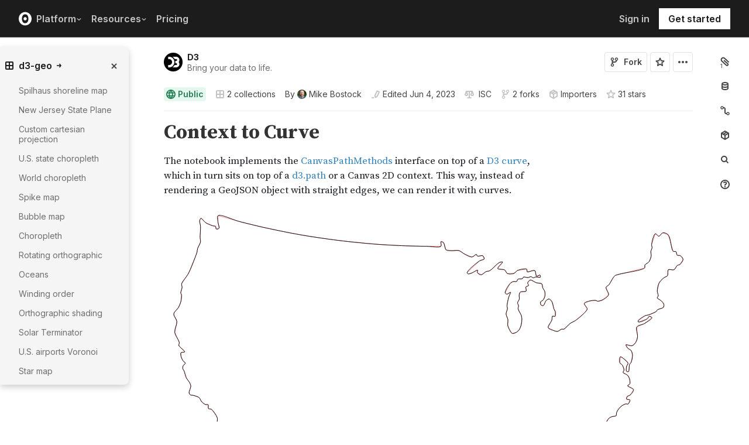

--- FILE ---
content_type: text/html; charset=utf-8
request_url: https://observablehq.com/@d3/context-to-curve?collection=@d3/d3-geo
body_size: 36167
content:
<!DOCTYPE html><html><head><meta charSet="utf-8"/><meta name="viewport" content="width=device-width, initial-scale=1, maximum-scale=1"/><link rel="apple-touch-icon" href="https://static.observablehq.com/favicon-512.0667824687f99c942a02e06e2db1a060911da0bf3606671676a255b1cf97b4fe.png"/><link rel="icon" type="image/png" href="https://static.observablehq.com/favicon-512.0667824687f99c942a02e06e2db1a060911da0bf3606671676a255b1cf97b4fe.png" sizes="512x512"/><link rel="search" type="application/opensearchdescription+xml" href="https://static.observablehq.com/opensearch.bf5e25ab3eef28bb53ee52e7f57ea5210eb03b2edb9f7c51328d4b7ed874497a.xml" title="Observable"/><title>Context to Curve / D3 | Observable</title><link rel="canonical" href="https://observablehq.com/@d3/context-to-curve" class="jsx-89ba54f59fad5733"/><link rel="alternate" type="application/rss+xml" title="D3 | Observable" href="https://api.observablehq.com/documents/@d3.rss" class="jsx-89ba54f59fad5733"/><link rel="alternate" type="application/rss+xml" title="d3-shape / D3 | Observable" href="https://api.observablehq.com/collection/@d3/d3-shape.rss" class="jsx-89ba54f59fad5733"/><link rel="alternate" type="application/rss+xml" title="d3-geo / D3 | Observable" href="https://api.observablehq.com/collection/@d3/d3-geo.rss" class="jsx-89ba54f59fad5733"/><meta property="og:type" content="article"/><meta property="og:url" content="https://observablehq.com/@d3/context-to-curve"/><meta property="og:site_name" content="Observable"/><meta name="twitter:site" content="@observablehq"/><meta name="title" content="Context to Curve"/><meta property="og:title" content="Context to Curve"/><meta name="description" content="The notebook implements the CanvasPathMethods interface on top of a D3 curve, which in turn sits on top of a d3.path or a Canvas 2D context. This way, instead of rendering a GeoJSON object with straight edges, we can render it with curves. It works with Canvas, too. Appendix"/><meta property="og:description" content="The notebook implements the CanvasPathMethods interface on top of a D3 curve, which in turn sits on top of a d3.path or a Canvas 2D context. This way, instead of rendering a GeoJSON object with straight edges, we can render it with curves. It works with Canvas, too. Appendix"/><meta property="og:image" content="https://static.observableusercontent.com/thumbnail/56d7efb8d286955145d4c637c91f7a97e96c4ac044f6dfdc6cae8a36ae7f91ae.jpg"/><meta name="twitter:card" content="summary_large_image"/><meta name="author" content="Mike Bostock"/><meta name="article:author" content="https://observablehq.com/user/@mbostock"/><meta property="article:published_time" content="2023-06-04T19:58:52.343Z"/><meta property="article:modified_time" content="2023-06-04T19:59:25.852Z"/><link rel="preload" as="image" imageSrcSet="/_next/image?url=https%3A%2F%2Fstatic.observablehq.com%2Fassets%2Fmarketing%2Fcomponents%2Fnotebook-signup-cta%2Fbg-raster.png&amp;w=3840&amp;q=100 1x" fetchpriority="high"/><link rel="preload" href="https://static.observablehq.com/assets/marketing/components/notebook-signup-cta/bg-vector.svg" as="image" fetchpriority="high"/><meta name="next-head-count" content="13"/><script async="" src="https://www.googletagmanager.com/gtag/js?id=G-9B88TP6PKQ"></script><script>window.dataLayer = window.dataLayer || [];
function gtag(){dataLayer.push(arguments);}
gtag('js', new Date());
gtag('config', "G-9B88TP6PKQ", { 'send_page_view': false });</script><script type="application/ld+json">{"@context":"https://schema.org","@type":"WebSite","name":"Observable","url":"https://observablehq.com"}</script><link rel="preload" href="/_next/static/media/c4b700dcb2187787-s.p.woff2" as="font" type="font/woff2" crossorigin="anonymous" data-next-font="size-adjust"/><link rel="preload" href="/_next/static/media/e4af272ccee01ff0-s.p.woff2" as="font" type="font/woff2" crossorigin="anonymous" data-next-font="size-adjust"/><link rel="preload" href="/_next/static/media/e02f7a71372872a3-s.p.woff2" as="font" type="font/woff2" crossorigin="anonymous" data-next-font="size-adjust"/><link rel="preload" href="/_next/static/css/1ea12399bef49ff9.css" as="style"/><link rel="stylesheet" href="/_next/static/css/1ea12399bef49ff9.css" data-n-g=""/><noscript data-n-css=""></noscript><script defer="" nomodule="" src="/_next/static/chunks/polyfills-42372ed130431b0a.js"></script><script defer="" src="/_next/static/chunks/5494.787e14c8d3937ab9.js"></script><script src="/_next/static/chunks/webpack-90c247f3fc75b31c.js" defer=""></script><script src="/_next/static/chunks/framework-6761de23ac53dea2.js" defer=""></script><script src="/_next/static/chunks/main-c58989c3021235ab.js" defer=""></script><script src="/_next/static/chunks/pages/_app-855d944251aa3e60.js" defer=""></script><script src="/_next/static/chunks/8764-2e627aae7fb0f4fa.js" defer=""></script><script src="/_next/static/chunks/9273-d14a7c3909b5f026.js" defer=""></script><script src="/_next/static/chunks/3999-eb7c9b525e00cb6c.js" defer=""></script><script src="/_next/static/chunks/458-da327e6db3c10979.js" defer=""></script><script src="/_next/static/chunks/1582-a2f08f5ae2533d61.js" defer=""></script><script src="/_next/static/chunks/4169-6ad243c83836ace1.js" defer=""></script><script src="/_next/static/chunks/5337-980e9eb977a88127.js" defer=""></script><script src="/_next/static/chunks/2080-c6a5800a5b5cb795.js" defer=""></script><script src="/_next/static/chunks/3838-4b8e02e8f55e9cac.js" defer=""></script><script src="/_next/static/chunks/528-800f8c462d250c90.js" defer=""></script><script src="/_next/static/chunks/4636-ecc57e6ad3c22d95.js" defer=""></script><script src="/_next/static/chunks/4022-095d79d3fe2cdfd3.js" defer=""></script><script src="/_next/static/chunks/1197-d153e92c03c4f338.js" defer=""></script><script src="/_next/static/chunks/9430-83e2254873be7112.js" defer=""></script><script src="/_next/static/chunks/2549-1c4d920a267519c5.js" defer=""></script><script src="/_next/static/chunks/8770-feb0767260761d09.js" defer=""></script><script src="/_next/static/chunks/5590-44cd7df546b28f0e.js" defer=""></script><script src="/_next/static/chunks/1207-71fe2d3f2061876e.js" defer=""></script><script src="/_next/static/chunks/3907-5d72c42e83208dff.js" defer=""></script><script src="/_next/static/chunks/372-5b944a1f88a19224.js" defer=""></script><script src="/_next/static/chunks/7297-bfdd73091e75e122.js" defer=""></script><script src="/_next/static/chunks/1453-be3e44006488a7ae.js" defer=""></script><script src="/_next/static/chunks/8234-17e2e08c1547e76c.js" defer=""></script><script src="/_next/static/chunks/7828-be8665dbf19de164.js" defer=""></script><script src="/_next/static/chunks/5946-b2ffdb2955e74bf4.js" defer=""></script><script src="/_next/static/chunks/9004-b9fbb88ab53d246b.js" defer=""></script><script src="/_next/static/chunks/pages/%5Bat%5D/%5B...specifiers%5D-90c85f7c084fde2e.js" defer=""></script><script src="/_next/static/z-9afeLI5G0KySymG5zcH/_buildManifest.js" defer=""></script><script src="/_next/static/z-9afeLI5G0KySymG5zcH/_ssgManifest.js" defer=""></script><style id="__jsx-5405015f029035ec">@-webkit-keyframes loading-animation{from{-webkit-transform:translatex(-100%);transform:translatex(-100%)}to{-webkit-transform:translatex(0);transform:translatex(0)}}@-moz-keyframes loading-animation{from{-moz-transform:translatex(-100%);transform:translatex(-100%)}to{-moz-transform:translatex(0);transform:translatex(0)}}@-o-keyframes loading-animation{from{-o-transform:translatex(-100%);transform:translatex(-100%)}to{-o-transform:translatex(0);transform:translatex(0)}}@keyframes loading-animation{from{-webkit-transform:translatex(-100%);-moz-transform:translatex(-100%);-o-transform:translatex(-100%);transform:translatex(-100%)}to{-webkit-transform:translatex(0);-moz-transform:translatex(0);-o-transform:translatex(0);transform:translatex(0)}}@-webkit-keyframes cycling-animation{from{background-position:right}to{background-position:left}}@-moz-keyframes cycling-animation{from{background-position:right}to{background-position:left}}@-o-keyframes cycling-animation{from{background-position:right}to{background-position:left}}@keyframes cycling-animation{from{background-position:right}to{background-position:left}}@-webkit-keyframes complete-animation{from{-webkit-transform:translatey(0);transform:translatey(0)}to{-webkit-transform:translatey(-3px);transform:translatey(-3px)}}@-moz-keyframes complete-animation{from{-moz-transform:translatey(0);transform:translatey(0)}to{-moz-transform:translatey(-3px);transform:translatey(-3px)}}@-o-keyframes complete-animation{from{-o-transform:translatey(0);transform:translatey(0)}to{-o-transform:translatey(-3px);transform:translatey(-3px)}}@keyframes complete-animation{from{-webkit-transform:translatey(0);-moz-transform:translatey(0);-o-transform:translatey(0);transform:translatey(0)}to{-webkit-transform:translatey(-3px);-moz-transform:translatey(-3px);-o-transform:translatey(-3px);transform:translatey(-3px)}}.active.jsx-5405015f029035ec,.complete.jsx-5405015f029035ec{height:3px;background-color:#5e513f;-webkit-background-size:25%100%;-moz-background-size:25%100%;-o-background-size:25%100%;background-size:25%100%;background-position:right;background-repeat:no-repeat;background-image:-webkit-linear-gradient(left,#5e513f,#a5765c,#ff7e6a,#ffb47e,#ffe694,#b3eb9f,#7ec4f6,#bb87fa,#5e513f);background-image:-moz-linear-gradient(left,#5e513f,#a5765c,#ff7e6a,#ffb47e,#ffe694,#b3eb9f,#7ec4f6,#bb87fa,#5e513f);background-image:-o-linear-gradient(left,#5e513f,#a5765c,#ff7e6a,#ffb47e,#ffe694,#b3eb9f,#7ec4f6,#bb87fa,#5e513f);background-image:linear-gradient(to right,#5e513f,#a5765c,#ff7e6a,#ffb47e,#ffe694,#b3eb9f,#7ec4f6,#bb87fa,#5e513f)}.active.jsx-5405015f029035ec{-webkit-animation:loading-animation 3s linear forwards,cycling-animation 3s 3s linear alternate infinite;-moz-animation:loading-animation 3s linear forwards,cycling-animation 3s 3s linear alternate infinite;-o-animation:loading-animation 3s linear forwards,cycling-animation 3s 3s linear alternate infinite;animation:loading-animation 3s linear forwards,cycling-animation 3s 3s linear alternate infinite}.complete.jsx-5405015f029035ec{-webkit-animation:complete-animation.2s linear forwards;-moz-animation:complete-animation.2s linear forwards;-o-animation:complete-animation.2s linear forwards;animation:complete-animation.2s linear forwards;visibility:hidden;-webkit-transition:visibility 0s .2s;-moz-transition:visibility 0s .2s;-o-transition:visibility 0s .2s;transition:visibility 0s .2s}</style><style id="__jsx-2774461501">:root{--navHeight:48px;--screenHeight:calc(100vh - var(--navHeight));--nav-color-text:#c5c5c5;--nav-color-text-active:#fff;--nav-color-bg:#1c1c1c;--nav-color-logo:#fff;--nav-color-button-text:#1c1c1c;--nav-color-button-bg-hover:#eeeeee;--nav-color-border:#4c4c4c}@media (min-width: 768px){:root{--navHeight:64px}}[data-reach-dialog-content]#mobile-nav-dialog{width:100%;min-width:unset;max-width:none;margin:0;min-height:unset;-webkit-border-radius:0;-moz-border-radius:0;border-radius:0;-webkit-box-shadow:none;-moz-box-shadow:none;box-shadow:none}</style><style id="__jsx-eedd486652830b1c">.action-button--default.jsx-eedd486652830b1c{border-color:var(--light-gray);color:var(--dark-gray)}.action-button--banner.jsx-eedd486652830b1c{border-color:transparent;color:var(--white)}.action-button--highlight.jsx-eedd486652830b1c{border-color:var(--light-gray);color:var(--blue)}.action-button--list.jsx-eedd486652830b1c{border-color:transparent;color:var(--moon-gray)}.action-button.jsx-eedd486652830b1c{margin-left:5px;padding:8px 8px;-webkit-transition:border-color 250ms ease;-moz-transition:border-color 250ms ease;-o-transition:border-color 250ms ease;transition:border-color 250ms ease}.action-button--default.jsx-eedd486652830b1c:hover{color:var(--black);background-color:var(--near-white)}.action-button--banner.jsx-eedd486652830b1c:hover{color:var(--white);background-color:rgba(0,0,0,.1)}.action-button--highlight.jsx-eedd486652830b1c:hover{color:var(--white);background-color:var(--blue)}.action-button--list.jsx-eedd486652830b1c:hover{color:var(--dark-gray)}.action-button.jsx-eedd486652830b1c:hover{border-color:transparent}.action-button[disabled].jsx-eedd486652830b1c{display:none}.stuck .action-button.jsx-eedd486652830b1c{border-color:transparent}</style><style id="__jsx-6659368c4cbab750">@-webkit-keyframes bump{0%{-webkit-transform:none;transform:none}25%{-webkit-transform:scale(1.5);transform:scale(1.5)}100%{-webkit-transform:none;transform:none}}@-moz-keyframes bump{0%{-moz-transform:none;transform:none}25%{-moz-transform:scale(1.5);transform:scale(1.5)}100%{-moz-transform:none;transform:none}}@-o-keyframes bump{0%{-o-transform:none;transform:none}25%{-o-transform:scale(1.5);transform:scale(1.5)}100%{-o-transform:none;transform:none}}@keyframes bump{0%{-webkit-transform:none;-moz-transform:none;-o-transform:none;transform:none}25%{-webkit-transform:scale(1.5);-moz-transform:scale(1.5);-o-transform:scale(1.5);transform:scale(1.5)}100%{-webkit-transform:none;-moz-transform:none;-o-transform:none;transform:none}}.bump{-webkit-animation-duration:350ms;-moz-animation-duration:350ms;-o-animation-duration:350ms;animation-duration:350ms;-webkit-animation-fill-mode:forwards;-moz-animation-fill-mode:forwards;-o-animation-fill-mode:forwards;animation-fill-mode:forwards;-webkit-animation-name:bump;-moz-animation-name:bump;-o-animation-name:bump;animation-name:bump}</style><style id="__jsx-d6d7e798d9e95d06">:root{--reach-menu-button:1}[data-reach-popover]{z-index:2}</style><style id="__jsx-e7b7d6e7b559af87">[data-reach-menu-item][data-selected]{color:var(--near-black);background-color:var(--near-white)}[data-reach-menu-item][data-selected].hover-blue{color:var(--blue)}[data-reach-menu-item][data-selected].hover-dark-red{color:var(--dark-red)}[data-reach-menu-item][data-selected].hover-bg-washed-red{background-color:var(--washed-red)}[data-reach-menu-item][aria-disabled]{opacity:.5;cursor:not-allowed}</style><style id="__jsx-2330415241">@media screen and (min-width: 60em){.body.jsx-2330415241{padding-right:var(--spacing-extra-large)}}@media screen and (min-width:90em){.body.jsx-2330415241{padding-right:var(--spacing-large)}}@media screen and (min-width:60em){.body.jsx-2330415241{padding-left:calc(max(216px + var(--spacing-large) - max((100vw - var(--max-width-page))/2, 0px), 0px) + var(--spacing-large))}}</style><style id="__jsx-1489295372">.sticky.jsx-1489295372{top:64px}@media screen and (min-width: 30em){.sticky.jsx-1489295372{top:64px}}.body.jsx-1489295372{padding-right:"calc(420px - max((100vw - 64rem)/2, 0px))"}</style><style id="__jsx-1027345404">.absolute.jsx-1027345404{bottom:4px;font-size:.6rem;letter-spacing:-.5px;right:30px}.filled.jsx-1027345404{padding:2px 3px 2px 2px;right:28px;bottom:3px}</style><style id="__jsx-583862190">.fixed.jsx-583862190{top:64px;right:var(--spacing-medium);bottom:0}@media screen and (min-width: 60em){.fixed.jsx-583862190{right:0}}.pane.jsx-583862190{position:fixed;top:0;right:0;bottom:0;left:0}@media screen and (min-width: 30em){.pane.jsx-583862190{position:static;max-height:-webkit-calc(100vh - 64px - 41px - 38px);max-height:-moz-calc(100vh - 64px - 41px - 38px);max-height:calc(100vh - 64px - 41px - 38px);width:-webkit-calc(
              0px - 2 *
                var(--spacing-small) - var(--spacing-extra-small) - var(
                  --width-2
                )
                
            );width:-moz-calc(
              0px - 2 *
                var(--spacing-small) - var(--spacing-extra-small) - var(
                  --width-2
                )
                
            );width:calc(
              0px - 2 *
                var(--spacing-small) - var(--spacing-extra-small) - var(
                  --width-2
                )
                
            )}}.dismiss-button.jsx-583862190{top:0;right:0}</style><style id="__jsx-2619037014">.pane.jsx-2619037014{bottom:0;left:0;right:0;top:0}@media screen and (min-width: 30em){.pane.jsx-2619037014{top:64px;width:220px;max-height:-webkit-calc(100vh - 64px - 41px - 38px);max-height:-moz-calc(100vh - 64px - 41px - 38px);max-height:calc(100vh - 64px - 41px - 38px)}}</style><style id="__jsx-60a718ae68b8f767">.fullscreen-stretch.jsx-60a718ae68b8f767{padding:1em 4em;background-color:var(--white);width:100%;height:100%;overflow-y:scroll}</style><style id="__jsx-3574674509">.heading-one.jsx-3574674509{font-size:28px;line-height:36px}.heading-one.force-desktop-style.jsx-3574674509{font-size:56px;line-height:64px}@media screen and (min-width: 30em){.heading-one.jsx-3574674509{font-size:40px;line-height:48px}}@media screen and (min-width: 60em){.heading-one.jsx-3574674509{font-size:56px;line-height:64px}}</style><style id="__jsx-3ba17750e06cdfc4">.button-or-link.jsx-3ba17750e06cdfc4{--animation-transition:0.2s ease-in-out;font-size:14px;line-height:19px;position:relative}.button-or-link.jsx-3ba17750e06cdfc4:not(.disabled):hover .arrow-wrap{-webkit-transform:translatex(4px);-moz-transform:translatex(4px);-ms-transform:translatex(4px);-o-transform:translatex(4px);transform:translatex(4px)}.button-or-link.jsx-3ba17750e06cdfc4 .arrow-wrap{-webkit-transition:-webkit-transform var(--animation-transition);-moz-transition:-moz-transform var(--animation-transition);-o-transition:-o-transform var(--animation-transition);transition:-webkit-transform var(--animation-transition);transition:-moz-transform var(--animation-transition);transition:-o-transform var(--animation-transition);transition:transform var(--animation-transition)}.button-or-link.disabled.jsx-3ba17750e06cdfc4{cursor:not-allowed}.button-or-link.jsx-3ba17750e06cdfc4 .arrow-wrap{margin-left:4px}@media screen and (min-width: 30em){.button-or-link.jsx-3ba17750e06cdfc4{font-size:16px;margin-right:24px}.button-or-link.align-center.jsx-3ba17750e06cdfc4{margin-right:12px;margin-left:12px}.button-or-link.align-right.jsx-3ba17750e06cdfc4{margin-right:0;margin-left:24px}}</style><style id="__jsx-10cd985fcdaa9972">.button-or-link.fancy.jsx-10cd985fcdaa9972{--focus-border-offset:6px;--focus-border-width:2px;--animation-transition:0.2s ease-in-out;padding:12.5px 16px;color:var(--white);background-color:var(--near-black);border:2px solid var(--near-black);outline:none;-webkit-transition:background-color var(--animation-transition),border-color var(--animation-transition);-moz-transition:background-color var(--animation-transition),border-color var(--animation-transition);-o-transition:background-color var(--animation-transition),border-color var(--animation-transition);transition:background-color var(--animation-transition),border-color var(--animation-transition)}.button-or-link.fancy.jsx-10cd985fcdaa9972:hover{background-color:var(--dark-gray);border-color:var(--dark-gray)}.button-or-link.fancy.blue-theme.jsx-10cd985fcdaa9972{color:var(--near-black);background-color:var(--faint-blue);border-color:var(--faint-blue)}.button-or-link.fancy.blue-theme.jsx-10cd985fcdaa9972:hover{background-color:var(--washed-blue);border-color:var(--washed-blue)}.button-or-link.fancy.white-theme.jsx-10cd985fcdaa9972{color:var(--near-black);background-color:var(--white);border-color:var(--white)}.button-or-link.fancy.white-theme.jsx-10cd985fcdaa9972:hover{background-color:var(--near-white);border-color:var(--near-white)}.button-or-link.fancy.jsx-10cd985fcdaa9972:before{content:"";display:none;position:absolute;width:-webkit-calc(100% + (var(--focus-border-offset) + var(--focus-border-width)));width:-moz-calc(100% + (var(--focus-border-offset) + var(--focus-border-width)));width:calc(100% + (var(--focus-border-offset) + var(--focus-border-width)));height:-webkit-calc(100% + (var(--focus-border-offset) + var(--focus-border-width)));height:-moz-calc(100% + (var(--focus-border-offset) + var(--focus-border-width)));height:calc(100% + (var(--focus-border-offset) + var(--focus-border-width)));pointer-events:none;border:var(--focus-border-width)solid var(--blue);left:-webkit-calc(-1*var(--focus-border-offset));left:-moz-calc(-1*var(--focus-border-offset));left:calc(-1*var(--focus-border-offset));top:-webkit-calc(-1*var(--focus-border-offset));top:-moz-calc(-1*var(--focus-border-offset));top:calc(-1*var(--focus-border-offset))}.button-or-link.fancy.blue-theme.jsx-10cd985fcdaa9972:before{border-color:var(--white)}.button-or-link.fancy.jsx-10cd985fcdaa9972:focus-visible:before{display:block}.button-or-link.fancy.sz-tall.jsx-10cd985fcdaa9972{padding:16px}.button-or-link.fancy.secondary.jsx-10cd985fcdaa9972{color:var(--near-black);background-color:transparent;-webkit-backdrop-filter:blur(50px);backdrop-filter:blur(50px)}.button-or-link.fancy.secondary.jsx-10cd985fcdaa9972:hover{color:var(--near-black);background-color:rgba(0,0,0,.05);border-color:var(--near-black)}.button-or-link.fancy.blue-theme.secondary.jsx-10cd985fcdaa9972{color:var(--white);border-color:var(--white)}.button-or-link.fancy.blue-theme.secondary.jsx-10cd985fcdaa9972:hover{color:var(--white);border-color:var(--white);background-color:rgba(255,255,255,.05)}.button-or-link.fancy.white-theme.secondary.jsx-10cd985fcdaa9972{color:var(--white);border-color:var(--white)}.button-or-link.fancy.white-theme.secondary.jsx-10cd985fcdaa9972:hover{color:var(--white);border-color:var(--white);background-color:rgba(255,255,255,.05)}.button-or-link.fancy.primary.disabled.jsx-10cd985fcdaa9972,.button-or-link.fancy.secondary.disabled.jsx-10cd985fcdaa9972{color:var(--mid-gray);background-color:var(--silver);border-color:var(--silver)}.button-or-link.fancy.jsx-10cd985fcdaa9972 .arrow-wrap{margin-left:8px}@media screen and (min-width: 30em){.button-or-link.fancy.jsx-10cd985fcdaa9972{min-width:200px}.button-or-link.fancy.sz-tall.jsx-10cd985fcdaa9972{padding:20.5px 16px}}</style><style id="__jsx-301618467">.container-grid.jsx-301618467{--col-gap:var(--spacing-medium);display:grid;grid-template-columns:repeat(12,1fr);grid-column-gap:var(--col-gap)}@media screen and (min-width: 60em){.container-grid.jsx-301618467{--col-gap:var(--spacing-large)}}</style><style id="__jsx-1054704877">.container-grid .full-width{grid-column:1/span 12}.container-grid .left-half{grid-column:1/span 6}.container-grid .right-half{grid-column:7/span 6}</style><style id="__jsx-33d4ea7186cd0717">.grid-bg{position:relative;z-index:0}.grid-bg:before{content:"";height:100%;width:100%;display:block;position:absolute;top:0;left:0;opacity:var(--grid-opacity,1);background-image:-webkit-linear-gradient(var(--grid-color)1px,transparent 1px),-webkit-linear-gradient(left,var(--grid-color)1px,transparent 1px);background-image:-moz-linear-gradient(var(--grid-color)1px,transparent 1px),-moz-linear-gradient(left,var(--grid-color)1px,transparent 1px);background-image:-o-linear-gradient(var(--grid-color)1px,transparent 1px),-o-linear-gradient(left,var(--grid-color)1px,transparent 1px);background-image:linear-gradient(var(--grid-color)1px,transparent 1px),linear-gradient(90deg,var(--grid-color)1px,transparent 1px);-webkit-background-size:var(--grid-size)var(--grid-size);-moz-background-size:var(--grid-size)var(--grid-size);-o-background-size:var(--grid-size)var(--grid-size);background-size:var(--grid-size)var(--grid-size);background-position:top left;pointer-events:none;z-index:-1}</style><style id="__jsx-1914620835">.container-wrap.jsx-1914620835{height:var(--snap-height,auto);display:-webkit-box;display:-webkit-flex;display:-moz-box;display:-ms-flexbox;display:flex;-webkit-box-orient:vertical;-webkit-box-direction:normal;-webkit-flex-direction:column;-moz-box-orient:vertical;-moz-box-direction:normal;-ms-flex-direction:column;flex-direction:column;-webkit-transition:height.1s ease-in-out;-moz-transition:height.1s ease-in-out;-o-transition:height.1s ease-in-out;transition:height.1s ease-in-out}.container.jsx-1914620835{--container-padding-top:var(--spacing-large);--container-padding-horizontal:var(--spacing-medium);--container-padding-bottom:var(--spacing-large);padding:var(--container-padding-top)var(--container-padding-horizontal)var(--container-padding-bottom)}.container.reduced-top-padding.jsx-1914620835{--container-padding-top:var(--spacing-medium)}.container.reduced-bottom-padding.jsx-1914620835{--container-padding-bottom:var(--spacing-medium)}@media (min-width: 640px){.container.jsx-1914620835{--container-padding-top:var(--spacing-extra-large);--container-padding-horizontal:var(--spacing-large);--container-padding-bottom:var(--spacing-extra-large)}.container.reduced-top-padding.jsx-1914620835{--container-padding-top:var(--spacing-large)}.container.reduced-bottom-padding.jsx-1914620835{--container-padding-bottom:var(--spacing-large)}}@media (min-width: 1280px){.container.jsx-1914620835{--container-padding-top:80px;--container-padding-horizontal:0;--container-padding-bottom:80px}.container.reduced-top-padding.jsx-1914620835{--container-padding-top:64px}.container.reduced-bottom-padding.jsx-1914620835{--container-padding-bottom:64px}}</style><style id="__jsx-2536218499">.cta-buttons.jsx-2536218499 .button-or-link{font-size:14px;padding:16px 12px!important;display:-webkit-inline-box;display:-webkit-inline-flex;display:-moz-inline-box;display:-ms-inline-flexbox;display:inline-flex}@media screen and (min-width: 60em){.cta-buttons.jsx-2536218499 .button-or-link{padding:16px 24px!important}}</style><style id="__jsx-8d4ea8e40418e08b">ul.jsx-8d4ea8e40418e08b{margin:0;padding:0}li.jsx-8d4ea8e40418e08b{list-style:none}</style><style id="__jsx-89ba54f59fad5733">.following{scroll-behavior:smooth}</style><style id="__jsx-2ee58d861371c8b0">.tooltipped{position:relative}.tooltipped::after{position:absolute;z-index:1000000;display:none;padding:.5em .75em;font-weight:normal;font-variant:normal;font-size:11px;line-height:1.5;font-family:var(--sans-serif);-webkit-font-smoothing:subpixel-antialiased;color:#fff;text-align:center;text-decoration:none;text-shadow:none;text-transform:none;letter-spacing:normal;word-wrap:break-word;white-space:pre;pointer-events:none;content:attr(aria-label);background:var(--black);border:1px solid var(--dark-gray);-webkit-border-radius:4px;-moz-border-radius:4px;border-radius:4px;opacity:0}.tooltipped-error::after{background-color:var(--red)!important;border-color:var(--red)!important}@-webkit-keyframes tooltip-appear{from{opacity:0}to{opacity:1}}@-moz-keyframes tooltip-appear{from{opacity:0}to{opacity:1}}@-o-keyframes tooltip-appear{from{opacity:0}to{opacity:1}}@keyframes tooltip-appear{from{opacity:0}to{opacity:1}}@media(hover){.tooltipped:hover::after{display:inline-block;text-decoration:none;-webkit-animation-name:tooltip-appear;-moz-animation-name:tooltip-appear;-o-animation-name:tooltip-appear;animation-name:tooltip-appear;-webkit-animation-duration:.05s;-moz-animation-duration:.05s;-o-animation-duration:.05s;animation-duration:.05s;-webkit-animation-fill-mode:forwards;-moz-animation-fill-mode:forwards;-o-animation-fill-mode:forwards;animation-fill-mode:forwards;-webkit-animation-timing-function:ease-in;-moz-animation-timing-function:ease-in;-o-animation-timing-function:ease-in;animation-timing-function:ease-in;-webkit-animation-delay:.6s;-moz-animation-delay:.6s;-o-animation-delay:.6s;animation-delay:.6s}}.tooltipped-show .tooltipped::after{display:inline-block;text-decoration:none;-webkit-animation-name:tooltip-appear;-moz-animation-name:tooltip-appear;-o-animation-name:tooltip-appear;animation-name:tooltip-appear;-webkit-animation-duration:.05s;-moz-animation-duration:.05s;-o-animation-duration:.05s;animation-duration:.05s;-webkit-animation-fill-mode:forwards;-moz-animation-fill-mode:forwards;-o-animation-fill-mode:forwards;animation-fill-mode:forwards;-webkit-animation-timing-function:ease-in;-moz-animation-timing-function:ease-in;-o-animation-timing-function:ease-in;animation-timing-function:ease-in}.tooltipped-s::after,.tooltipped-se::after,.tooltipped-sw::after{top:100%;right:50%;margin-top:6px}.tooltipped-se::after{right:auto;left:50%;margin-left:-16px}.tooltipped-sw::after{margin-right:-16px}.tooltipped-n::after,.tooltipped-ne::after,.tooltipped-nw::after{right:50%;bottom:100%;margin-bottom:6px}.tooltipped-ne::after{right:auto;left:50%;margin-left:-16px}.tooltipped-nw::after{margin-right:-16px}.tooltipped-s::after,.tooltipped-n::after{-webkit-transform:translatex(50%);-moz-transform:translatex(50%);-ms-transform:translatex(50%);-o-transform:translatex(50%);transform:translatex(50%)}.tooltipped-w::after{right:100%;bottom:50%;margin-right:6px;-webkit-transform:translatey(50%);-moz-transform:translatey(50%);-ms-transform:translatey(50%);-o-transform:translatey(50%);transform:translatey(50%);text-align:right}.tooltipped-e::after{bottom:50%;left:100%;margin-left:6px;-webkit-transform:translatey(50%);-moz-transform:translatey(50%);-ms-transform:translatey(50%);-o-transform:translatey(50%);transform:translatey(50%);text-align:left}</style><style id="__jsx-3722355456">:root{--font-inter:'__Inter_e798ec', '__Inter_Fallback_e798ec', -apple-system, BlinkMacSystemFont, avenir next, avenir, helvetica, helvetica neue, ubuntu, roboto, noto, segoe ui, arial, sans-serif;--font-spline-mono:'__Spline_Sans_Mono_1999fd', '__Spline_Sans_Mono_Fallback_1999fd', SFMono-Regular, Menlo, Consolas, Monaco, Liberation Mono, Courier New, monospace}</style></head><body><div id="__next"><div style="will-change:transform" data-testid="page-loading-bar" class="jsx-5405015f029035ec w-100 z-999 fixed pen"></div><nav aria-label="Main" data-orientation="horizontal" dir="ltr" class="tw-z-[2] tw-sticky tw-top-0 tw-w-full max-md:tw-hidden"><span></span><div class="tw-relative tw-bg-[--nav-color-bg] tw-text-[--nav-color-text] tw-transition-colors tw-duration-300"><div style="position:relative"><ul data-orientation="horizontal" class="tw-flex tw-flex-row tw-justify-between tw-list-none tw-flex-nowrap tw-py-2 tw-px-8 tw-m-0 tw-h-[--navHeight] tw-border-0 tw-border-b tw-border-solid tw-border-[--nav-color-border]" dir="ltr"><div class="tw-flex tw-flex-row tw-flex-nowrap tw-gap-4 tw-items-center"><li><a class="tw-flex tw-items-center tw-border-none" data-radix-collection-item="" href="/"><svg role="img" viewBox="0 0 25 28" width="25" height="28" aria-label="Observable" fill="currentColor" style="width:22px" class="tw-text-[--nav-color-logo]"><path d="M12.5 22.6667C11.3458 22.6667 10.3458 22.4153 9.5 21.9127C8.65721 21.412 7.98339 20.7027 7.55521 19.8654C7.09997 18.9942 6.76672 18.0729 6.56354 17.1239C6.34796 16.0947 6.24294 15.0483 6.25 14C6.25 13.1699 6.30417 12.3764 6.41354 11.6176C6.52188 10.8598 6.72292 10.0894 7.01563 9.30748C7.30833 8.52555 7.68542 7.84763 8.14479 7.27274C8.62304 6.68378 9.24141 6.20438 9.95208 5.87163C10.6979 5.51244 11.5458 5.33333 12.5 5.33333C13.6542 5.33333 14.6542 5.58467 15.5 6.08733C16.3428 6.588 17.0166 7.29733 17.4448 8.13459C17.8969 8.99644 18.2271 9.9103 18.4365 10.8761C18.6448 11.841 18.75 12.883 18.75 14C18.75 14.8301 18.6958 15.6236 18.5865 16.3824C18.4699 17.1702 18.2639 17.9446 17.9719 18.6925C17.6698 19.4744 17.2948 20.1524 16.8427 20.7273C16.3906 21.3021 15.7927 21.7692 15.0479 22.1284C14.3031 22.4876 13.4542 22.6667 12.5 22.6667ZM14.7063 16.2945C15.304 15.6944 15.6365 14.864 15.625 14C15.625 13.1073 15.326 12.3425 14.7292 11.7055C14.1313 11.0685 13.3885 10.75 12.5 10.75C11.6115 10.75 10.8688 11.0685 10.2708 11.7055C9.68532 12.3123 9.36198 13.1405 9.375 14C9.375 14.8927 9.67396 15.6575 10.2708 16.2945C10.8688 16.9315 11.6115 17.25 12.5 17.25C13.3885 17.25 14.124 16.9315 14.7063 16.2945ZM12.5 27C19.4031 27 25 21.1792 25 14C25 6.82075 19.4031 1 12.5 1C5.59687 1 0 6.82075 0 14C0 21.1792 5.59687 27 12.5 27Z" fill="currentColor"></path></svg></a></li><li><button id="radix-:R16sm:-trigger-Platform" data-state="closed" aria-expanded="false" aria-controls="radix-:R16sm:-content-Platform" class="tw-flex tw-items-center tw-justify-between tw-bg-transparent tw-p-2 tw-no-underline tw-font-semibold tw-text-[16px] tw-border-none tw-group tw-select-none tw-gap-2 hover:tw-text-[--nav-color-text-active] tw-relative after:tw-content-[&#x27;&#x27;] after:tw-absolute after:-tw-bottom-4 after:tw-left-0 after:tw-w-full after:tw-h-4 after:tw-outline-none" data-radix-collection-item="">Platform<!-- --> <svg width="10" height="16" viewBox="0 0 16 16" fill="none" class="tw-relative tw-top-px tw-transition-transform tw-duration-[250] tw-ease-in group-data-[state=open]:-tw-rotate-180" aria-hidden="true"><path d="M3.5 6.18536L8 10.1854L12.5 6.18536" stroke="currentColor" stroke-width="2" stroke-linecap="round"></path></svg></button></li><li><button id="radix-:R16sm:-trigger-Resources" data-state="closed" aria-expanded="false" aria-controls="radix-:R16sm:-content-Resources" class="tw-flex tw-items-center tw-justify-between tw-bg-transparent tw-p-2 tw-no-underline tw-font-semibold tw-text-[16px] tw-border-none tw-group tw-select-none tw-gap-2 hover:tw-text-[--nav-color-text-active] tw-relative after:tw-content-[&#x27;&#x27;] after:tw-absolute after:-tw-bottom-4 after:tw-left-0 after:tw-w-full after:tw-h-4 after:tw-outline-none" data-radix-collection-item="">Resources<!-- --> <svg width="10" height="16" viewBox="0 0 16 16" fill="none" class="tw-relative tw-top-px tw-transition-transform tw-duration-[250] tw-ease-in group-data-[state=open]:-tw-rotate-180" aria-hidden="true"><path d="M3.5 6.18536L8 10.1854L12.5 6.18536" stroke="currentColor" stroke-width="2" stroke-linecap="round"></path></svg></button></li><li><a class="tw-flex tw-items-center tw-justify-between tw-bg-transparent tw-p-2 tw-no-underline tw-font-semibold tw-text-[16px] tw-border-none tw-group tw-select-none tw-gap-2 hover:tw-text-[--nav-color-text-active]" data-radix-collection-item="" href="/pricing">Pricing</a></li></div><div class="tw-flex tw-flex-row tw-flex-nowrap tw-gap-4 tw-items-center"><li><button class="tw-flex tw-items-center tw-justify-between tw-bg-transparent tw-p-2 tw-no-underline tw-font-semibold tw-text-[16px] tw-border-none tw-group tw-select-none tw-gap-2 hover:tw-text-[--nav-color-text-active] !tw-px-4 tw-cursor-pointer" data-radix-collection-item="">Sign in</button></li><li><a class="tw-flex tw-items-center tw-justify-between tw-bg-transparent tw-p-2 tw-no-underline tw-font-semibold tw-text-[16px] tw-border-none tw-group tw-select-none tw-gap-2 hover:tw-text-[--nav-color-text-active] !tw-px-4 !tw-bg-[--nav-color-logo] !tw-text-[--nav-color-button-text] hover:!tw-bg-[var(--nav-color-button-bg-hover,var(--nav-color-logo))]" data-radix-collection-item="" href="/get-started">Get started</a></li></div></ul></div><div class="tw-absolute tw-left-0 tw-top-full tw-flex tw-w-full tw-justify-center"><div data-state="closed" data-orientation="horizontal" class="tw-relative tw-w-full tw-bg-white tw-overflow-hidden tw-transition-[height] tw-duration-300 tw-h-[var(--radix-navigation-menu-viewport-height,auto)] data-[state=closed]:tw-h-0 tw-shadow-[0px_4px_4px_0px_rgba(0,0,0,0.25)]" style="pointer-events:none"></div></div></div></nav><nav class="tw-z-[2] tw-sticky tw-top-0 tw-w-full md:tw-hidden"><div class="tw-bg-[--nav-color-bg] tw-text-[--nav-color-text] tw-flex tw-flex-row tw-justify-between tw-items-center tw-py-2 tw-px-4 tw-h-[--navHeight] tw-border-0 tw-border-b tw-border-solid tw-border-gray-500 tw-transition-colors tw-duration-300"><a class="tw-inline-flex tw-items-center" href="/"><svg role="img" viewBox="0 0 25 28" width="25" height="28" aria-label="Observable" fill="currentColor" style="width:22px" class="tw-text-[--nav-color-logo]"><path d="M12.5 22.6667C11.3458 22.6667 10.3458 22.4153 9.5 21.9127C8.65721 21.412 7.98339 20.7027 7.55521 19.8654C7.09997 18.9942 6.76672 18.0729 6.56354 17.1239C6.34796 16.0947 6.24294 15.0483 6.25 14C6.25 13.1699 6.30417 12.3764 6.41354 11.6176C6.52188 10.8598 6.72292 10.0894 7.01563 9.30748C7.30833 8.52555 7.68542 7.84763 8.14479 7.27274C8.62304 6.68378 9.24141 6.20438 9.95208 5.87163C10.6979 5.51244 11.5458 5.33333 12.5 5.33333C13.6542 5.33333 14.6542 5.58467 15.5 6.08733C16.3428 6.588 17.0166 7.29733 17.4448 8.13459C17.8969 8.99644 18.2271 9.9103 18.4365 10.8761C18.6448 11.841 18.75 12.883 18.75 14C18.75 14.8301 18.6958 15.6236 18.5865 16.3824C18.4699 17.1702 18.2639 17.9446 17.9719 18.6925C17.6698 19.4744 17.2948 20.1524 16.8427 20.7273C16.3906 21.3021 15.7927 21.7692 15.0479 22.1284C14.3031 22.4876 13.4542 22.6667 12.5 22.6667ZM14.7063 16.2945C15.304 15.6944 15.6365 14.864 15.625 14C15.625 13.1073 15.326 12.3425 14.7292 11.7055C14.1313 11.0685 13.3885 10.75 12.5 10.75C11.6115 10.75 10.8688 11.0685 10.2708 11.7055C9.68532 12.3123 9.36198 13.1405 9.375 14C9.375 14.8927 9.67396 15.6575 10.2708 16.2945C10.8688 16.9315 11.6115 17.25 12.5 17.25C13.3885 17.25 14.124 16.9315 14.7063 16.2945ZM12.5 27C19.4031 27 25 21.1792 25 14C25 6.82075 19.4031 1 12.5 1C5.59687 1 0 6.82075 0 14C0 21.1792 5.59687 27 12.5 27Z" fill="currentColor"></path></svg></a><button class="tw-inline-flex tw-items-center tw-p-1 tw-border-none tw-bg-transparent -tw-mr-1 tw-cursor-pointer" data-testid="hamburger-button"><svg width="16" height="16" viewBox="0 0 16 16" fill="currentColor"><rect x="1" y="2" width="14" height="2" rx="0.7"></rect><rect x="1" y="7" width="14" height="2" rx="0.7"></rect><rect x="1" y="12" width="14" height="2" rx="0.7"></rect></svg></button></div></nav><div class="jsx-1489295372"></div><div class="jsx-1489295372 mb2 bg-white z-1 dn-print body bb mt3 b--transparent"><div style="min-height:52px" class="jsx-2330415241 mw-page mw-page-xl center ph4 pr5-l body tw-mt-sm tw-flex tw-flex-col-reverse tw-justify-center navlg:tw-flex-row navlg:tw-justify-between navlg:tw-items-center"><div class="flex items-center tw-w-full tw-max-w-[400px]"><a href="/@d3"><img alt="The avatar for @d3" title="@d3" loading="lazy" width="32" height="32" decoding="async" data-nimg="1" class="inline-flex mw-none br2" style="color:transparent;width:32px;height:32px;max-width:none;flex-shrink:0;display:block;background-color:var(--white)" srcSet="/_next/image?url=https%3A%2F%2Favatars-next.observableusercontent.com%2F5af16e327a90b2873351dda8a596c0d2d3bf954f64523deefe80177c9764d0f7&amp;w=32&amp;q=85 1x, /_next/image?url=https%3A%2F%2Favatars-next.observableusercontent.com%2F5af16e327a90b2873351dda8a596c0d2d3bf954f64523deefe80177c9764d0f7&amp;w=64&amp;q=85 2x" src="/_next/image?url=https%3A%2F%2Favatars-next.observableusercontent.com%2F5af16e327a90b2873351dda8a596c0d2d3bf954f64523deefe80177c9764d0f7&amp;w=64&amp;q=85"/></a><div class="pl2 f6 lh-f6 w-100"><div class="flex items-center justify-start"><a class="truncate truncate dib items-center no-underline near-black hover-blue pr2 fw7" href="/@d3">D3</a></div><div class="fw4 f6 lh-f7 mid-gray line-clamp-1">Bring your data to life.</div></div></div><div class="tw-self-end navlg:tw-self-center nowrap body tw-mb-md navlg:tw-mb-0" data-cy="notebook-title"><div><div class="tw-flex tw-justify-between tw-items-center tw-h-full -tw-mx-md navlg:tw-mx-0"><div><a class="tw-hidden" href="/"><svg width="16" height="16" viewBox="0 0 16 16" fill="none" stroke="currentColor" stroke-width="1.6"><path d="M7.5 11L5 8L7.5 5"></path><line x1="4" y1="8" x2="12" y2="8"></line></svg>Workspace</a></div><div class="tw-float-right"><div class="inline-flex" style="margin-left:5px"><div style="width:16px;height:16px;visibility:hidden"></div></div><button data-cy="promoted-action" aria-label="Sign in to fork this notebook" class="jsx-eedd486652830b1c bg-transparent pointer ba br2 f6 fw6 inline-flex items-center action-button action-button--default  tooltipped tooltipped-sw"><svg width="16" height="16" viewBox="0 0 16 16" fill="currentColor" class="mr2 h1 w1"><path fill-rule="evenodd" clip-rule="evenodd" d="M4.5 1.75C3.80964 1.75 3.25 2.30964 3.25 3C3.25 3.69036 3.80964 4.25 4.5 4.25C5.19036 4.25 5.75 3.69036 5.75 3C5.75 2.30964 5.19036 1.75 4.5 1.75ZM1.75 3C1.75 1.48122 2.98122 0.25 4.5 0.25C6.01878 0.25 7.25 1.48122 7.25 3C7.25 4.16599 6.52434 5.1625 5.5 5.56253V7H8.5C9.4199 7 10.1947 6.37895 10.4281 5.53327C9.44188 5.11546 8.75 4.13853 8.75 3C8.75 1.48122 9.98122 0.25 11.5 0.25C13.0188 0.25 14.25 1.48122 14.25 3C14.25 4.18168 13.5047 5.18928 12.4585 5.57835C12.1782 7.51343 10.5127 9 8.5 9H5.5V10.4375C6.52434 10.8375 7.25 11.834 7.25 13C7.25 14.5188 6.01878 15.75 4.5 15.75C2.98122 15.75 1.75 14.5188 1.75 13C1.75 11.834 2.47566 10.8375 3.5 10.4375L3.5 9V7V5.56253C2.47566 5.1625 1.75 4.16599 1.75 3ZM4.5 11.75C3.80964 11.75 3.25 12.3096 3.25 13C3.25 13.6904 3.80964 14.25 4.5 14.25C5.19036 14.25 5.75 13.6904 5.75 13C5.75 12.3096 5.19036 11.75 4.5 11.75ZM10.25 3C10.25 2.30964 10.8096 1.75 11.5 1.75C12.1904 1.75 12.75 2.30964 12.75 3C12.75 3.69036 12.1904 4.25 11.5 4.25C10.8096 4.25 10.25 3.69036 10.25 3Z"></path></svg>Fork</button><button data-cy="promoted-action" aria-label="Sign in to star this notebook" class="jsx-eedd486652830b1c bg-transparent pointer ba br2 f6 fw6 inline-flex items-center action-button action-button--default  tooltipped tooltipped-sw"><svg width="16" height="16" viewBox="0 0 16 16" class="" color="var(--dark-gray)" fill="transparent"><path d="M9.928 6.7696C9.49177 6.7696 9.10588 6.48682 8.97446 6.07086L8.23838 3.74109C8.16479 3.50817 7.83519 3.50817 7.76161 3.74109L7.02552 6.07086C6.8941 6.48682 6.50821 6.7696 6.07198 6.7696H3.78447C3.54247 6.7696 3.44166 7.07913 3.63725 7.22165L5.49779 8.57734C5.84295 8.82885 5.99029 9.27179 5.86457 9.67994L5.21456 11.79C5.14448 12.0175 5.40195 12.205 5.59693 12.0684L7.42622 10.7869C7.77068 10.5456 8.2293 10.5456 8.57376 10.7869L10.4031 12.0684C10.598 12.205 10.8555 12.0175 10.7854 11.79L10.1377 9.68731C10.0109 9.27559 10.162 8.82891 10.5127 8.57876L12.4135 7.22314C12.6116 7.08186 12.5117 6.7696 12.2684 6.7696H9.928ZM5.44133 4.88671L1.32541 5.26579C0.449632 5.34646 0.0969983 6.43698 0.759735 7.01513L3.85999 9.71973L2.95054 13.7269C2.75648 14.5819 3.67841 15.255 4.43366 14.8096L7.99999 12.7067L11.5663 14.8096C12.3216 15.255 13.2435 14.5819 13.0494 13.7269L12.14 9.71973L15.2402 7.01513C15.903 6.43698 15.5503 5.34646 14.6746 5.26579L10.5587 4.88671L8.91744 1.10214C8.56927 0.299286 7.43071 0.299287 7.08254 1.10214L5.44133 4.88671Z" fill="currentColor" fill-rule="evenodd" clip-rule="evenodd"></path></svg></button><button aria-haspopup="true" aria-controls="menu--:R1qaesm:" class="jsx-eedd486652830b1c bg-transparent pointer ba br2 f6 fw6 inline-flex items-center action-button action-button--default" id="menu-button--menu--:R1qaesm:" type="button" data-reach-menu-button=""><svg viewBox="0 0 16 16" width="16" height="16" fill="currentColor" stroke="none" class="h1 w1" aria-label="Notebook actions"><circle r="2" cy="8" cx="2"></circle><circle r="2" cy="8" cx="8"></circle><circle r="2" cy="8" cx="14"></circle></svg></button></div></div></div></div></div></div><div class="jsx-2330415241 mw-page mw-page-xl center ph4 pr5-l body mt1 mt2-ns mb3 mb2-ns dn-print"><div class="jsx-1489295372 flex justify-between items-center bb b--light-silver"><div class="jsx-1489295372 flex flex-wrap"><div class="flex pb3 f6 dark-gray items-center flex-row flex-wrap lh-f6 mw-100" data-cy="metadata-bar"><div class="flex items-center mt2 mr3 min-w-0"> <div data-cy="access-level" class="lh-f7 flex items-center lh-solid fw6 br2 pa1 dark-green bg-observable-washed-green" title="Anyone can see edits to this notebook."><svg viewBox="0 0 16 16" width="16" height="16" fill="none" stroke="currentColor" stroke-width="1.8" class="currentColor mr1"><circle cx="8" cy="8" r="7.1"></circle><path d="M1.14285 10.5286 L14.8571 10.5286 M1.14285 5.71429H14.8571 M8 1.14285C7.42857 2.09523 5.14285 4.21428 5.14285 8C5.14285 12.5714 8 14.8571 8 14.8571 M8 1.14285C8.57143 2.09523 10.8571 4.21428 10.8571 8C10.8571 12.5714 8 14.8571 8 14.8571"></path></svg>Public</div> </div><div class="flex items-center mt2 mr3 min-w-0"><button aria-haspopup="true" aria-controls="menu--:R9cesm:" class="flex items-center pa0 bg-transparent bn hover-blue pointer no-underline" id="menu-button--menu--:R9cesm:" type="button" data-reach-menu-button=""><svg width="16" height="16" viewBox="0 0 16 16" fill="none" class="mr1 moon-gray" style="flex-shrink:0"><path d="M8 2H3C2.44772 2 2 2.44772 2 3V8M8 2V8M8 2H13C13.5523 2 14 2.44772 14 3V8M8 8H2M8 8V14M8 8H14M2 8V13C2 13.5523 2.44772 14 3 14H8M8 14H13C13.5523 14 14 13.5523 14 13V8" stroke="currentColor" stroke-width="2"></path></svg>2<!-- --> collections</button></div><div class="flex items-center mt2 mr3 min-w-0"><div class="relative inline-flex items-center"><button aria-label="See who wrote this notebook" class="flex flex-wrap items-center pa0 bn bg-transparent pointer hover-blue"><span class="mr1">By </span><div class="flex items-center"><img alt="The avatar for @mbostock" title="@mbostock" loading="lazy" width="16" height="16" decoding="async" data-nimg="1" class="w1 h1 mr1 br-100" style="color:transparent;width:16px;height:16px;max-width:none;flex-shrink:0;display:block;background-color:var(--white);vertical-align:text-bottom" srcSet="/_next/image?url=https%3A%2F%2Favatars-next.observableusercontent.com%2F82811927da99f8938001b2ef1f552ad2c47083e46ebc55a3a146a5a5848c4519&amp;w=16&amp;q=85 1x, /_next/image?url=https%3A%2F%2Favatars-next.observableusercontent.com%2F82811927da99f8938001b2ef1f552ad2c47083e46ebc55a3a146a5a5848c4519&amp;w=32&amp;q=85 2x" src="/_next/image?url=https%3A%2F%2Favatars-next.observableusercontent.com%2F82811927da99f8938001b2ef1f552ad2c47083e46ebc55a3a146a5a5848c4519&amp;w=32&amp;q=85"/><div class="inline-flex items-center">Mike Bostock</div></div></button></div></div><div class="flex items-center mt2 mr3 min-w-0"><div class="flex items-center" title=""><svg width="16" height="17" viewBox="0 0 16 17" fill="none" class="mr1 moon-gray"><path fill-rule="evenodd" clip-rule="evenodd" d="M1 14C1 13.4477 1.44772 13 2 13L4 13C4.55228 13 5 13.4477 5 14C5 14.5523 4.55228 15 4 15L2 15C1.44772 15 1 14.5523 1 14Z" fill="currentColor"></path><path fill-rule="evenodd" clip-rule="evenodd" d="M10.884 3.65785L7.78484 10.3041L8.12765 11.9351L9.59745 11.1493L12.6967 4.50309L10.884 3.65785ZM10.823 1.42262C10.3224 1.18921 9.72744 1.40577 9.49404 1.90631L5.83135 9.76098C5.7399 9.95707 5.71453 10.1775 5.75904 10.3893L6.44467 13.6513C6.5818 14.3038 7.30684 14.6418 7.89476 14.3275L10.8344 12.7559C11.0252 12.6539 11.1778 12.4928 11.2692 12.2967L14.9319 4.44202C15.1653 3.94148 14.9487 3.3465 14.4482 3.11309L10.823 1.42262Z" fill="currentColor"></path></svg>Edited </div></div><div class="flex items-center mt2 mr3 min-w-0"><svg width="16" height="16" viewBox="0 0 16 16" fill="none" class="mr1 moon-gray"><path d="M11 15V15C11 14.4477 10.5523 14 10 14L6 14C5.44772 14 5 14.4477 5 15V15" stroke="currentColor" stroke-width="2"></path><path d="M3 3L13 3" stroke="currentColor" stroke-width="2" stroke-linecap="round" stroke-linejoin="round"></path><path d="M11 8.25L13 3L15 8.25C15 9.2165 14.1046 10 13 10C11.8954 10 11 9.2165 11 8.25Z" stroke="currentColor" stroke-width="2" stroke-linejoin="round"></path><path d="M1 8.25L3 3L5 8.25C5 9.2165 4.10457 10 3 10C1.89543 10 1 9.2165 1 8.25Z" stroke="currentColor" stroke-width="2" stroke-linejoin="round"></path><path d="M8 3L8 14" stroke="currentColor" stroke-width="2"></path></svg><button class="flex pa0 f6 dark-gray bg-transparent button-reset items-center bn pointer hover-blue" aria-label="View license"><span> ISC</span></button></div><div class="flex items-center mt2 mr3 min-w-0"><svg width="16" height="16" viewBox="0 0 16 16" fill="currentColor" class="mr1 moon-gray" style="flex-shrink:0"><path fill-rule="evenodd" clip-rule="evenodd" d="M4.5 1.75C3.80964 1.75 3.25 2.30964 3.25 3C3.25 3.69036 3.80964 4.25 4.5 4.25C5.19036 4.25 5.75 3.69036 5.75 3C5.75 2.30964 5.19036 1.75 4.5 1.75ZM1.75 3C1.75 1.48122 2.98122 0.25 4.5 0.25C6.01878 0.25 7.25 1.48122 7.25 3C7.25 4.16599 6.52434 5.1625 5.5 5.56253V7H8.5C9.4199 7 10.1947 6.37895 10.4281 5.53327C9.44188 5.11546 8.75 4.13853 8.75 3C8.75 1.48122 9.98122 0.25 11.5 0.25C13.0188 0.25 14.25 1.48122 14.25 3C14.25 4.18168 13.5047 5.18928 12.4585 5.57835C12.1782 7.51343 10.5127 9 8.5 9H5.5V10.4375C6.52434 10.8375 7.25 11.834 7.25 13C7.25 14.5188 6.01878 15.75 4.5 15.75C2.98122 15.75 1.75 14.5188 1.75 13C1.75 11.834 2.47566 10.8375 3.5 10.4375L3.5 9V7V5.56253C2.47566 5.1625 1.75 4.16599 1.75 3ZM4.5 11.75C3.80964 11.75 3.25 12.3096 3.25 13C3.25 13.6904 3.80964 14.25 4.5 14.25C5.19036 14.25 5.75 13.6904 5.75 13C5.75 12.3096 5.19036 11.75 4.5 11.75ZM10.25 3C10.25 2.30964 10.8096 1.75 11.5 1.75C12.1904 1.75 12.75 2.30964 12.75 3C12.75 3.69036 12.1904 4.25 11.5 4.25C10.8096 4.25 10.25 3.69036 10.25 3Z"></path></svg><div class="relative hover-blue pointer inline-flex items-center" data-cy="forks-dropdown"><span class="inline-flex items-center">2 forks</span></div></div><div class="flex items-center mt2 mr3 min-w-0"><svg width="16" height="16" viewBox="0 0 16 16" fill="currentColor" class="mr1 moon-gray" style="flex-shrink:0"><path fill-rule="evenodd" clip-rule="evenodd" d="M8 2.15771L3.98463 4.50001L5 5.0923L9.01537 2.75001L8 2.15771ZM11 3.90771L6.98463 6.25001L8 6.8423L12.0154 4.50001L11 3.90771ZM13 6.24104L9 8.57438V13.259L13 10.9256V6.24104ZM7 13.259V8.57438L3 6.24104V10.9256L7 13.259ZM7.24419 0.283189C7.71124 0.0107464 8.28876 0.0107473 8.75581 0.283189L14.5039 3.63623C14.8111 3.81544 15 4.14434 15 4.50001V11.2128C15 11.7463 14.7166 12.2397 14.2558 12.5085L8.50387 15.8638C8.19251 16.0454 7.80749 16.0454 7.49613 15.8638L1.74419 12.5085C1.28337 12.2397 1 11.7463 1 11.2128V4.50001C1 4.14434 1.18891 3.81544 1.49613 3.63623L7.24419 0.283189Z"></path></svg><div class="relative hover-blue pointer inline-flex items-center" data-cy="importers-dropdown"><span class="inline-flex items-center"><span>Importers</span></span></div></div><div class="flex items-center mt2 mr3 min-w-0"><svg width="16" height="16" viewBox="0 0 16 16" class="mr1" color="var(--moon-gray)"><path d="M9.928 6.7696C9.49177 6.7696 9.10588 6.48682 8.97446 6.07086L8.23838 3.74109C8.16479 3.50817 7.83519 3.50817 7.76161 3.74109L7.02552 6.07086C6.8941 6.48682 6.50821 6.7696 6.07198 6.7696H3.78447C3.54247 6.7696 3.44166 7.07913 3.63725 7.22165L5.49779 8.57734C5.84295 8.82885 5.99029 9.27179 5.86457 9.67994L5.21456 11.79C5.14448 12.0175 5.40195 12.205 5.59693 12.0684L7.42622 10.7869C7.77068 10.5456 8.2293 10.5456 8.57376 10.7869L10.4031 12.0684C10.598 12.205 10.8555 12.0175 10.7854 11.79L10.1377 9.68731C10.0109 9.27559 10.162 8.82891 10.5127 8.57876L12.4135 7.22314C12.6116 7.08186 12.5117 6.7696 12.2684 6.7696H9.928ZM5.44133 4.88671L1.32541 5.26579C0.449632 5.34646 0.0969983 6.43698 0.759735 7.01513L3.85999 9.71973L2.95054 13.7269C2.75648 14.5819 3.67841 15.255 4.43366 14.8096L7.99999 12.7067L11.5663 14.8096C12.3216 15.255 13.2435 14.5819 13.0494 13.7269L12.14 9.71973L15.2402 7.01513C15.903 6.43698 15.5503 5.34646 14.6746 5.26579L10.5587 4.88671L8.91744 1.10214C8.56927 0.299286 7.43071 0.299287 7.08254 1.10214L5.44133 4.88671Z" fill="currentColor" fill-rule="evenodd" clip-rule="evenodd"></path></svg>31<!-- --> star<!-- -->s</div></div></div></div></div><div class="jsx-583862190 flex fixed z-1 tw-mr-md"><div class="jsx-583862190 gray hover-black mt3 ml1 sidebar animate-all dn db-l"><div class="relative"><button type="button" title="Open files pane" class="dark-gray bg-white hover-bg-light-gray pointer animate-all ma2 pa2 f6 fw6 br-100 flex items-center ba b--transparent relative"><svg width="16" height="16" viewBox="0 0 16 16" fill="currentColor" stroke-width="2"><path d="M7.19855 2.52175L7.88131 1.79111L7.19855 2.52175ZM12.6 11.7764L13.2581 11.0234L12.6 11.7764ZM5.34191 6.76078L11.9419 12.5293L13.2581 11.0234L6.65809 5.2549L5.34191 6.76078ZM10.8958 13.6864L3.35462 6.63385L1.98852 8.09459L9.52965 15.1472L10.8958 13.6864ZM6.51578 3.25238L13.8172 10.0755L15.1828 8.61419L7.88131 1.79111L6.51578 3.25238ZM3.08395 3.55474C3.91017 2.45311 5.50967 2.31219 6.51578 3.25238L7.88131 1.79111C6.0058 0.0384695 3.02413 0.301162 1.48395 2.35474L3.08395 3.55474ZM3.35462 6.63385C2.49183 5.82695 2.37516 4.49978 3.08395 3.55474L1.48395 2.35474C0.162683 4.11642 0.380169 6.59044 1.98852 8.09459L3.35462 6.63385ZM11.993 13.6551C11.6977 13.9647 11.2082 13.9786 10.8958 13.6864L9.52965 15.1472C10.6432 16.1886 12.3878 16.1388 13.4402 15.0356L11.993 13.6551ZM11.9419 12.5293C12.2764 12.8216 12.2996 13.3337 11.993 13.6551L13.4402 15.0356C14.5328 13.8903 14.4499 12.0651 13.2581 11.0234L11.9419 12.5293Z"></path></svg></button><div class="jsx-1027345404 absolute pen none dark-gray">1</div></div><div class="relative"><button type="button" title="Open databases pane" class="dark-gray bg-white hover-bg-light-gray pointer animate-all ma2 pa2 f6 fw6 br-100 flex items-center ba b--transparent relative"><svg width="16" height="16" viewBox="0 0 16 16" fill="none"><path d="M13 4c0 .246-.225.737-1.205 1.227C10.875 5.687 9.535 6 8 6c-1.535 0-2.876-.313-3.795-.773C3.225 4.737 3 4.246 3 4c0-.246.225-.737 1.205-1.227C5.125 2.313 6.465 2 8 2c1.535 0 2.876.313 3.795.773C12.775 3.263 13 3.754 13 4z" stroke="currentColor" stroke-width="2"></path><path fill-rule="evenodd" clip-rule="evenodd" d="M12 6.236c1.227-.55 2-1.348 2-2.236v4.25C14 10.045 11.314 11 8 11s-6-.955-6-2.75V4c0 .888.772 1.687 2 2.236V8.147c.065.063.216.173.542.312C5.291 8.778 6.496 9 8 9c1.504 0 2.709-.222 3.458-.542.326-.139.477-.25.542-.312V6.236zm.042 1.853c.003 0-.002.014-.023.037.01-.026.02-.037.023-.037zm-8.084 0c.003 0 .013.011.023.037-.02-.023-.026-.036-.023-.037z" fill="currentColor"></path><path fill-rule="evenodd" clip-rule="evenodd" d="M12 6.236c1.227-.55 2-1.348 2-2.236v8c0 1.795-2.686 3-6 3s-6-1.205-6-3V4c0 .888.772 1.687 2 2.236V11.934c.046.068.196.23.629.439C5.37 12.733 6.553 13 8 13s2.63-.268 3.371-.627c.433-.21.583-.37.629-.439V6.236zm.018 5.663s-.001.008-.01.021c.005-.014.009-.021.01-.021zm-8.036 0c.001 0 .005.007.01.021-.009-.014-.01-.021-.01-.021z" fill="currentColor"></path></svg></button></div><div class="relative"><button type="button" title="Open minimap pane" class="dark-gray bg-white hover-bg-light-gray pointer animate-all ma2 pa2 f6 fw6 br-100 flex items-center ba b--transparent relative"><svg width="16" height="16" viewBox="0 0 16 16" fill="currentColor" fill-rule="evenodd" clip-rule="evenodd"><path d="M3 1.75C2.30964 1.75 1.75 2.30964 1.75 3C1.75 3.69036 2.30964 4.25 3 4.25C3.69036 4.25 4.25 3.69036 4.25 3C4.25 2.30964 3.69036 1.75 3 1.75ZM0.25 3C0.25 1.48122 1.48122 0.25 3 0.25C4.51878 0.25 5.75 1.48122 5.75 3C5.75 4.51878 4.51878 5.75 3 5.75C1.48122 5.75 0.25 4.51878 0.25 3Z"></path><path d="M13 11.75C12.3096 11.75 11.75 12.3096 11.75 13C11.75 13.6904 12.3096 14.25 13 14.25C13.6904 14.25 14.25 13.6904 14.25 13C14.25 12.3096 13.6904 11.75 13 11.75ZM10.25 13C10.25 11.4812 11.4812 10.25 13 10.25C14.5188 10.25 15.75 11.4812 15.75 13C15.75 14.5188 14.5188 15.75 13 15.75C11.4812 15.75 10.25 14.5188 10.25 13Z"></path><path d="M10 12C9.44771 12 9 11.5523 9 11V5C9 3.34315 7.65685 2 6 2H5V4H6C6.55228 4 7 4.44772 7 5V11C7 12.6569 8.34315 14 10 14H11V12H10Z"></path></svg></button></div><div class="relative"><button type="button" title="Open dependencies pane" class="dark-gray bg-white hover-bg-light-gray pointer animate-all ma2 pa2 f6 fw6 br-100 flex items-center ba b--transparent relative"><svg width="16" height="16" viewBox="0 0 16 16" fill="currentColor"><path fill-rule="evenodd" clip-rule="evenodd" d="M8 2.15771L3.98463 4.50001L5 5.0923L9.01537 2.75001L8 2.15771ZM11 3.90771L6.98463 6.25001L8 6.8423L12.0154 4.50001L11 3.90771ZM13 6.24104L9 8.57438V13.259L13 10.9256V6.24104ZM7 13.259V8.57438L3 6.24104V10.9256L7 13.259ZM7.24419 0.283189C7.71124 0.0107464 8.28876 0.0107473 8.75581 0.283189L14.5039 3.63623C14.8111 3.81544 15 4.14434 15 4.50001V11.2128C15 11.7463 14.7166 12.2397 14.2558 12.5085L8.50387 15.8638C8.19251 16.0454 7.80749 16.0454 7.49613 15.8638L1.74419 12.5085C1.28337 12.2397 1 11.7463 1 11.2128V4.50001C1 4.14434 1.18891 3.81544 1.49613 3.63623L7.24419 0.283189Z"></path></svg></button></div><div class="relative"><button type="button" title="Open find pane" class="dark-gray bg-white hover-bg-light-gray pointer animate-all ma2 pa2 f6 fw6 br-100 flex items-center ba b--transparent relative"><svg width="16" height="16" viewBox="0 0 16 16" fill="currentColor"><path fill-rule="evenodd" clip-rule="evenodd" d="M6.5 10C8.433 10 10 8.433 10 6.5C10 4.567 8.433 3 6.5 3C4.567 3 3 4.567 3 6.5C3 8.433 4.567 10 6.5 10ZM6.5 12C9.53757 12 12 9.53757 12 6.5C12 3.46243 9.53757 1 6.5 1C3.46243 1 1 3.46243 1 6.5C1 9.53757 3.46243 12 6.5 12Z"></path><rect x="9.17157" y="10.5858" width="2" height="5" transform="rotate(-45 9.17157 10.5858)"></rect></svg></button></div><div class="relative"><button type="button" title="Open help pane" class="dark-gray bg-white hover-bg-light-gray pointer animate-all ma2 pa2 f6 fw6 br-100 flex items-center ba b--transparent relative"><svg width="16" height="16" viewBox="0 0 16 16" fill="currentColor" fill-rule="evenodd" clip-rule="evenodd"><path d="M8 14C11.3137 14 14 11.3137 14 8C14 4.68629 11.3137 2 8 2C4.68629 2 2 4.68629 2 8C2 11.3137 4.68629 14 8 14ZM8 16C12.4183 16 16 12.4183 16 8C16 3.58172 12.4183 0 8 0C3.58172 0 0 3.58172 0 8C0 12.4183 3.58172 16 8 16Z"></path><path d="M8.00002 5C7.23823 5 6.75235 5.42428 6.33207 6.0547L4.66797 4.9453C5.24769 4.07572 6.26181 3 8.00002 3C8.85764 3 9.74527 3.22801 10.4006 3.82095C11.0961 4.45014 11.3871 5.36121 11.24 6.39142C11.0654 7.61316 10.1329 8.20968 9.62788 8.53274C9.61312 8.54219 9.59872 8.5514 9.58471 8.56038C9.28352 8.75365 9.13447 8.85248 9.03752 8.95193C9.01576 8.97425 9.00487 8.98888 9.00006 8.9961C9.00004 8.99719 9.00002 8.99848 9.00002 9V10H7.00002V9C7.00002 8.36831 7.27443 7.89539 7.60537 7.55588C7.87516 7.27912 8.21507 7.06207 8.45012 6.91197C8.46899 6.89992 8.48719 6.8883 8.50461 6.87712C9.08301 6.50598 9.22542 6.35112 9.26007 6.10858C9.32718 5.63879 9.19239 5.42486 9.05886 5.30405C8.88525 5.14699 8.54074 5 8.00002 5Z"></path><circle cx="8" cy="12" r="1.25"></circle></svg></button></div></div></div><div data-testid="collection-sidebar" style="box-shadow:var(--box-shadow-5)" class="jsx-2619037014 mt3-l fixed self-start bg-near-white overflow-y-auto pane z-1 br3 br--right dn-print"><div class="jsx-2619037014 pv3"><div class="jsx-2619037014 flex justify-between items-start ph2 mb1"><div class="jsx-2619037014 flex items-start "><a class="flex no-underline hover-blue pv2 db near-black items-start" href="/collection/@d3/d3-geo"><svg width="16" height="16" viewBox="0 0 16 16" fill="none" class="flex-shrink-0 mr2"><path d="M8 2H3C2.44772 2 2 2.44772 2 3V8M8 2V8M8 2H13C13.5523 2 14 2.44772 14 3V8M8 8H2M8 8V14M8 8H14M2 8V13C2 13.5523 2.44772 14 3 14H8M8 14H13C13.5523 14 14 13.5523 14 13V8" stroke="currentColor" stroke-width="2"></path></svg><span style="margin-top:-2px" class="jsx-2619037014 f5 lh-title fw6 mr1 break-word">d3-geo</span><svg width="16" height="16" viewBox="0 0 16 16" fill="none" stroke="currentColor" stroke-width="1.6" class="flex-shrink-0"><path d="M8.5 11L11 8L8.5 5"></path><line x1="4" y1="8" x2="11" y2="8"></line></svg></a></div><button type="button" class="dark-gray bg-transparent hover-bg-black-05 pointer animate-all pa2 f6 fw6 br-100 flex items-center ba b--transparent relative"><svg width="16" height="16" viewBox="0 0 10 16" stroke="currentColor" stroke-width="2"><path d="M1 4L9 12M9 4L1 12"></path></svg></button></div><div class="jsx-2619037014"><a style="margin-left:16px" class="no-underline mid-gray hover-blue mt3 pl3 pr2 db break-word" title="Spilhaus shoreline map" href="/@d3/spilhaus-shoreline-map?collection=@d3/d3-geo">Spilhaus shoreline map</a><a style="margin-left:16px" class="no-underline mid-gray hover-blue mt3 pl3 pr2 db break-word" title="New Jersey State Plane" href="/@d3/new-jersey-state-plane?collection=@d3/d3-geo">New Jersey State Plane</a><a style="margin-left:16px" class="no-underline mid-gray hover-blue mt3 pl3 pr2 db break-word" title="Custom cartesian projection" href="/@d3/custom-cartesian-projection?collection=@d3/d3-geo">Custom cartesian projection</a><a style="margin-left:16px" class="no-underline mid-gray hover-blue mt3 pl3 pr2 db break-word" title="U.S. state choropleth" href="/@d3/us-state-choropleth/2?collection=@d3/d3-geo">U.S. state choropleth</a><a style="margin-left:16px" class="no-underline mid-gray hover-blue mt3 pl3 pr2 db break-word" title="World choropleth" href="/@d3/world-choropleth/2?collection=@d3/d3-geo">World choropleth</a><a style="margin-left:16px" class="no-underline mid-gray hover-blue mt3 pl3 pr2 db break-word" title="Spike map" href="/@d3/spike-map/2?collection=@d3/d3-geo">Spike map</a><a style="margin-left:16px" class="no-underline mid-gray hover-blue mt3 pl3 pr2 db break-word" title="Bubble map" href="/@d3/bubble-map/2?collection=@d3/d3-geo">Bubble map</a><a style="margin-left:16px" class="no-underline mid-gray hover-blue mt3 pl3 pr2 db break-word" title="Choropleth" href="/@d3/choropleth/2?collection=@d3/d3-geo">Choropleth</a><a style="margin-left:16px" class="no-underline mid-gray hover-blue mt3 pl3 pr2 db break-word" title="Rotating orthographic" href="/@d3/rotating-orthographic?collection=@d3/d3-geo">Rotating orthographic</a><a style="margin-left:16px" class="no-underline mid-gray hover-blue mt3 pl3 pr2 db break-word" title="Oceans" href="/@d3/oceans?collection=@d3/d3-geo">Oceans</a><a style="margin-left:16px" class="no-underline mid-gray hover-blue mt3 pl3 pr2 db break-word" title="Winding order" href="/@d3/winding-order?collection=@d3/d3-geo">Winding order</a><a style="margin-left:16px" class="no-underline mid-gray hover-blue mt3 pl3 pr2 db break-word" title="Orthographic shading" href="/@d3/orthographic-shading?collection=@d3/d3-geo">Orthographic shading</a><a style="margin-left:16px" class="no-underline mid-gray hover-blue mt3 pl3 pr2 db break-word" title="Solar Terminator" href="/@d3/solar-terminator?collection=@d3/d3-geo">Solar Terminator</a><a style="margin-left:16px" class="no-underline mid-gray hover-blue mt3 pl3 pr2 db break-word" title="U.S. airports Voronoi" href="/@d3/us-airports-voronoi?collection=@d3/d3-geo">U.S. airports Voronoi</a><a style="margin-left:16px" class="no-underline mid-gray hover-blue mt3 pl3 pr2 db break-word" title="Star map" href="/@d3/star-map?collection=@d3/d3-geo">Star map</a><a style="margin-left:16px" class="no-underline mid-gray hover-blue mt3 pl3 pr2 db break-word" title="Solar path" href="/@d3/solar-path?collection=@d3/d3-geo">Solar path</a><a style="margin-left:16px" class="no-underline mid-gray hover-blue mt3 pl3 pr2 db break-word" title="Raster tiles" href="/@d3/raster-tiles?collection=@d3/d3-geo">Raster tiles</a><a style="margin-left:16px" class="no-underline mid-gray hover-blue mt3 pl3 pr2 db break-word" title="Threshold Choropleth" href="/@d3/threshold-choropleth?collection=@d3/d3-geo">Threshold Choropleth</a><a style="margin-left:16px" class="no-underline mid-gray hover-blue mt3 pl3 pr2 db break-word" title="Mapbox Vector Tiles" href="/@d3/mapbox-vector-tiles?collection=@d3/d3-geo">Mapbox Vector Tiles</a><a style="margin-left:16px" class="no-underline mid-gray hover-blue mt3 pl3 pr2 db break-word" title="Raster Tiles (Canvas)" href="/@d3/raster-tiles-canvas?collection=@d3/d3-geo">Raster Tiles (Canvas)</a><a style="margin-left:16px" class="no-underline mid-gray hover-blue mt3 pl3 pr2 db break-word" title="Raster &amp; vector II" href="/@d3/raster-vector-ii?collection=@d3/d3-geo">Raster &amp; vector II</a><a style="margin-left:16px" class="no-underline mid-gray hover-blue mt3 pl3 pr2 db break-word" title="Clipped map tiles" href="/@d3/clipped-map-tiles?collection=@d3/d3-geo">Clipped map tiles</a><a style="margin-left:16px" class="no-underline mid-gray hover-blue mt3 pl3 pr2 db break-word" title="Graticule labels (stereographic)" href="/@d3/graticule-labels-stereographic?collection=@d3/d3-geo">Graticule labels (stereographic)</a><a style="margin-left:16px" class="no-underline mid-gray hover-blue mt3 pl3 pr2 db break-word" title="Sketchy Earth" href="/@d3/sketchy-earth?collection=@d3/d3-geo">Sketchy Earth</a><a style="margin-left:16px" class="no-underline mid-gray hover-blue mt3 pl3 pr2 db break-word" title="Cloud Contours" href="/@d3/cloud-contours?collection=@d3/d3-geo">Cloud Contours</a><a style="margin-left:16px" class="no-underline mid-gray hover-blue mt3 pl3 pr2 db break-word" title="Countries by Area" href="/@d3/countries-by-area?collection=@d3/d3-geo">Countries by Area</a><a style="margin-left:16px" class="no-underline mid-gray hover-blue mt3 pl3 pr2 db break-word" title="Vector field" href="/@d3/vector-field?collection=@d3/d3-geo">Vector field</a><a style="margin-left:16px" class="no-underline mid-gray hover-blue mt3 pl3 pr2 db break-word" title="Raster &amp; vector" href="/@d3/raster-vector?collection=@d3/d3-geo">Raster &amp; vector</a><a style="margin-left:16px" class="no-underline mid-gray hover-blue mt3 pl3 pr2 db break-word" title="Vector tiles" href="/@d3/vector-tiles?collection=@d3/d3-geo">Vector tiles</a><a style="margin-left:16px" class="no-underline mid-gray hover-blue mt3 pl3 pr2 db break-word" title="Hexbin map" href="/@d3/hexbin-map?collection=@d3/d3-geo">Hexbin map</a><a style="margin-left:16px" class="no-underline mid-gray hover-blue mt3 pl3 pr2 db break-word" title="Antimeridian Cutting" href="/@d3/antimeridian-cutting?collection=@d3/d3-geo">Antimeridian Cutting</a><a style="margin-left:16px" class="no-underline mid-gray hover-blue mt3 pl3 pr2 db break-word" title="World Airports" href="/@d3/world-airports?collection=@d3/d3-geo">World Airports</a><a style="margin-left:16px" class="no-underline mid-gray hover-blue mt3 pl3 pr2 db break-word" title="World Airports Delaunay" href="/@d3/world-airports-delaunay?collection=@d3/d3-geo">World Airports Delaunay</a><a style="margin-left:16px" class="no-underline mid-gray hover-blue mt3 pl3 pr2 db break-word" title="World airports Voronoi" href="/@d3/world-airports-voronoi?collection=@d3/d3-geo">World airports Voronoi</a><a style="margin-left:16px" class="no-underline mid-gray hover-blue mt3 pl3 pr2 db break-word" title="projection.reflectX" href="/@d3/projection-reflectx?collection=@d3/d3-geo">projection.reflectX</a><a style="margin-left:16px" class="no-underline mid-gray hover-blue mt3 pl3 pr2 db break-word" title="Testing projection visibility" href="/@d3/testing-projection-visibility?collection=@d3/d3-geo">Testing projection visibility</a><a style="margin-left:16px" class="no-underline mid-gray hover-blue mt3 pl3 pr2 db break-word" title="Non-contiguous cartogram" href="/@d3/non-contiguous-cartogram?collection=@d3/d3-geo">Non-contiguous cartogram</a><a style="margin-left:16px" class="no-underline mid-gray hover-blue mt3 pl3 pr2 db break-word" title="Versor Zooming" href="/@d3/versor-zooming?collection=@d3/d3-geo">Versor Zooming</a><a style="margin-left:16px" class="no-underline mid-gray hover-blue mt3 pl3 pr2 db break-word" title="Three-Axis Rotation" href="/@d3/three-axis-rotation?collection=@d3/d3-geo">Three-Axis Rotation</a><div title="Context to Curve" class="jsx-2619037014 flex near-black mt3 near-black break-word"><svg width="16" height="16" viewBox="0 0 16 16" fill="none" class="ph2 flex-shrink-0 self-start" style="margin-top:1px"><path d="M4.59998 8.5L7.09998 10.6429L11.6 6" stroke="currentColor" stroke-width="2" stroke-linecap="square"></path></svg><div class="jsx-2619037014 pr2">Context to Curve</div></div><a style="margin-left:16px" class="no-underline mid-gray hover-blue mt3 pl3 pr2 db break-word" title="Orthographic to equirectangular" href="/@d3/orthographic-to-equirectangular?collection=@d3/d3-geo">Orthographic to equirectangular</a><a style="margin-left:16px" class="no-underline mid-gray hover-blue mt3 pl3 pr2 db break-word" title="U.S. Map with Puerto Rico" href="/@d3/u-s-map-with-puerto-rico?collection=@d3/d3-geo">U.S. Map with Puerto Rico</a><a style="margin-left:16px" class="no-underline mid-gray hover-blue mt3 pl3 pr2 db break-word" title="Projection Transitions" href="/@d3/projection-transitions?collection=@d3/d3-geo">Projection Transitions</a><a style="margin-left:16px" class="no-underline mid-gray hover-blue mt3 pl3 pr2 db break-word" title="Zoom to bounding box" href="/@d3/zoom-to-bounding-box?collection=@d3/d3-geo">Zoom to bounding box</a><a style="margin-left:16px" class="no-underline mid-gray hover-blue mt3 pl3 pr2 db break-word" title="Zoomable Raster &amp; Vector" href="/@d3/zoomable-raster-vector?collection=@d3/d3-geo">Zoomable Raster &amp; Vector</a><a style="margin-left:16px" class="no-underline mid-gray hover-blue mt3 pl3 pr2 db break-word" title="World Map (SVG)" href="/@d3/world-map-svg?collection=@d3/d3-geo">World Map (SVG)</a><a style="margin-left:16px" class="no-underline mid-gray hover-blue mt3 pl3 pr2 db break-word" title="Web Mercator tiles" href="/@d3/web-mercator-tiles?collection=@d3/d3-geo">Web Mercator tiles</a><a style="margin-left:16px" class="no-underline mid-gray hover-blue mt3 pl3 pr2 db break-word" title="U.S. Map (Canvas)" href="/@d3/u-s-map-canvas?collection=@d3/d3-geo">U.S. Map (Canvas)</a><a style="margin-left:16px" class="no-underline mid-gray hover-blue mt3 pl3 pr2 db break-word" title="Bivariate choropleth" href="/@d3/bivariate-choropleth?collection=@d3/d3-geo">Bivariate choropleth</a><a style="margin-left:16px" class="no-underline mid-gray hover-blue mt3 pl3 pr2 db break-word" title="Tissot’s indicatrix" href="/@d3/tissots-indicatrix?collection=@d3/d3-geo">Tissot’s indicatrix</a><a style="margin-left:16px" class="no-underline mid-gray hover-blue mt3 pl3 pr2 db break-word" title="Projection comparison" href="/@d3/projection-comparison?collection=@d3/d3-geo">Projection comparison</a><a style="margin-left:16px" class="no-underline mid-gray hover-blue mt3 pl3 pr2 db break-word" title="Cassini" href="/@d3/cassini?collection=@d3/d3-geo">Cassini</a><a style="margin-left:16px" class="no-underline mid-gray hover-blue mt3 pl3 pr2 db break-word" title="World tour" href="/@d3/world-tour?collection=@d3/d3-geo">World tour</a><a style="margin-left:16px" class="no-underline mid-gray hover-blue mt3 pl3 pr2 db break-word" title="U.S. State Capitals" href="/@d3/u-s-state-capitals?collection=@d3/d3-geo">U.S. State Capitals</a><a style="margin-left:16px" class="no-underline mid-gray hover-blue mt3 pl3 pr2 db break-word" title="World map (canvas)" href="/@d3/world-map?collection=@d3/d3-geo">World map (canvas)</a><a style="margin-left:16px" class="no-underline mid-gray hover-blue mt3 pl3 pr2 db break-word" title="U.S. Map" href="/@d3/u-s-map?collection=@d3/d3-geo">U.S. Map</a><a style="margin-left:16px" class="no-underline mid-gray hover-blue mt3 pl3 pr2 db break-word" title="Conic Equal-Area" href="/@d3/conic-equal-area?collection=@d3/d3-geo">Conic Equal-Area</a><a style="margin-left:16px" class="no-underline mid-gray hover-blue mt3 pl3 pr2 db break-word" title="Transverse Mercator" href="/@d3/transverse-mercator?collection=@d3/d3-geo">Transverse Mercator</a><a style="margin-left:16px" class="no-underline mid-gray hover-blue mt3 pl3 pr2 db break-word" title="Versor dragging" href="/@d3/versor-dragging?collection=@d3/d3-geo">Versor dragging</a><a style="margin-left:16px" class="no-underline mid-gray hover-blue mt3 pl3 pr2 db break-word" title="Stereographic" href="/@d3/stereographic?collection=@d3/d3-geo">Stereographic</a><a style="margin-left:16px" class="no-underline mid-gray hover-blue mt3 pl3 pr2 db break-word" title="Gnomonic" href="/@d3/gnomonic?collection=@d3/d3-geo">Gnomonic</a><a style="margin-left:16px" class="no-underline mid-gray hover-blue mt3 pl3 pr2 db break-word" title="Orthographic" href="/@d3/orthographic?collection=@d3/d3-geo">Orthographic</a><a style="margin-left:16px" class="no-underline mid-gray hover-blue mt3 pl3 pr2 db break-word" title="Mercator" href="/@d3/mercator?collection=@d3/d3-geo">Mercator</a><a style="margin-left:16px" class="no-underline mid-gray hover-blue mt3 pl3 pr2 db break-word" title="Azimuthal Equal-Area" href="/@d3/azimuthal-equal-area?collection=@d3/d3-geo">Azimuthal Equal-Area</a><a style="margin-left:16px" class="no-underline mid-gray hover-blue mt3 pl3 pr2 db break-word" title="Azimuthal Equidistant" href="/@d3/azimuthal-equidistant?collection=@d3/d3-geo">Azimuthal Equidistant</a><a style="margin-left:16px" class="no-underline mid-gray hover-blue mt3 pl3 pr2 db break-word" title="Equirectangular" href="/@d3/equirectangular?collection=@d3/d3-geo">Equirectangular</a><a style="margin-left:16px" class="no-underline mid-gray hover-blue mt3 pl3 pr2 db break-word" title="Conic Conformal" href="/@d3/conic-conformal?collection=@d3/d3-geo">Conic Conformal</a><a style="margin-left:16px" class="no-underline mid-gray hover-blue mt3 pl3 pr2 db break-word" title="Tobler–Mercator" href="/@d3/tobler-mercator?collection=@d3/d3-geo">Tobler–Mercator</a><a style="margin-left:16px" class="no-underline mid-gray hover-blue mt3 pl3 pr2 db break-word" title="Conic Equidistant" href="/@d3/conic-equidistant?collection=@d3/d3-geo">Conic Equidistant</a><a style="margin-left:16px" class="no-underline mid-gray hover-blue mt3 pl3 pr2 db break-word" title="Natural Earth" href="/@d3/natural-earth?collection=@d3/d3-geo">Natural Earth</a><a style="margin-left:16px" class="no-underline mid-gray hover-blue mt3 pl3 pr2 db break-word" title="Equal Earth" href="/@d3/equal-earth?collection=@d3/d3-geo">Equal Earth</a><a style="margin-left:16px" class="no-underline mid-gray hover-blue mt3 pl3 pr2 db break-word" title="Orthographic (SVG)" href="/@d3/orthographic-svg?collection=@d3/d3-geo">Orthographic (SVG)</a><a style="margin-left:16px" class="no-underline mid-gray hover-blue mt3 pl3 pr2 db break-word" title="Quantile Choropleth" href="/@d3/quantile-choropleth?collection=@d3/d3-geo">Quantile Choropleth</a></div></div><div class="ph2 mt3 bt b--silver"><div class="ph2 mt3 near-black">Also listed in…</div><a class="no-underline hover-blue" href="/@d3/context-to-curve?collection=@d3/d3-shape"><div class="flex items-start ph2 mv3"><svg width="16" height="16" viewBox="0 0 16 16" fill="none" class="mr2 flex-shrink-0" style="margin-top:1px"><path d="M8 2H3C2.44772 2 2 2.44772 2 3V8M8 2V8M8 2H13C13.5523 2 14 2.44772 14 3V8M8 8H2M8 8V14M8 8H14M2 8V13C2 13.5523 2.44772 14 3 14H8M8 14H13C13.5523 14 14 13.5523 14 13V8" stroke="currentColor" stroke-width="2"></path></svg><div title="d3-shape" class="mr1 f6 fw5 lh-title break-word">d3-shape</div></div></a></div></div><div class="jsx-2330415241 mw-page mw-page-xl center ph4 pr5-l body"><div style="min-height:calc(100vh - 34rem)" class="jsx-60a718ae68b8f767 "></div></div><div><div data-testid="notebook-signup-cta" style="--grid-size:51.62068965517241px;--grid-color:#000;--grid-opacity:0.7" class="jsx-33d4ea7186cd0717 jsx-1914620835 container-wrap grid-bg tw-bg-marketing-gray-black tw-text-moon-gray tw-overflow-hidden tw-justify-center"><div style="max-width:var(--max-width-page)" class="jsx-1054704877 jsx-301618467 jsx-33d4ea7186cd0717 jsx-1914620835 container w-100 center container-grid"><div class="jsx-2536218499 tw-col-span-full lg:tw-col-[1_/_span_6] tw-flex tw-flex-col tw-justify-center tw-text-gray-50"><h3 class="jsx-3574674509 heading-one tw-font-medium tw-break-words balanced tw-font-mono tw-my-0">Purpose-built for displays of data</h3><div class="body-content sans-serif tw-text-sm md:tw-text-xl tw-mt-4 lg:tw-mt-8 tw-relative tw-text-balance">Observable is your go-to platform for exploring data and creating expressive data visualizations. Use reactive JavaScript notebooks for prototyping and a collaborative canvas for visual data exploration and dashboard creation.</div><div class="jsx-2536218499 cta-buttons tw-flex tw-flex-row tw-justify-start md:tw-mt-4 lg:tw-mt-6"><button class="items-center justify-center button-or-link jsx-3ba17750e06cdfc4 fancy jsx-10cd985fcdaa9972 no-underline w-100 w-auto-ns sz-default primary sans-serif fw7 dib tc mt3 pointer align-left white-theme" style="margin-left:0;margin-right:12px"><span class="inner-wrap inline-flex"><span>Try it for free</span><span class="arrow-wrap inline-flex items-center"><svg xmlns="http://www.w3.org/2000/svg" width="16" height="16" viewBox="0 0 16 16" fill="none" class=""><path d="M2.66797 8H13.3346M13.3346 8L9.33464 4M13.3346 8L9.33464 12" stroke="currentColor" stroke-width="2" stroke-linecap="round" stroke-linejoin="round"></path></svg></span></span></button><a class="items-center justify-center button-or-link jsx-3ba17750e06cdfc4 fancy jsx-10cd985fcdaa9972 no-underline w-100 w-auto-ns sz-default secondary sans-serif fw7 dib tc mt3 pointer align-left white-theme" style="margin-left:12px;margin-right:0" href="/"><span class="inner-wrap inline-flex"><span>Learn more</span></span></a></div></div><div class="jsx-2536218499 tw-hidden tw-col-span-full lg:tw-row-[1] lg:tw-flex tw-justify-center tw-flex-col lg:tw-col-[7_/_span_6]"><div class="jsx-2536218499 tw-relative"><div class="jsx-2536218499 lg:tw-absolute tw-top-0 tw-w-full lg:tw-w-[210%] xl:tw-w-[160%] 2xl:tw-w-[175%] tw-left-0 tw-translate-y-[-50%] tw-transform"><div class="jsx-2536218499 tw-relative"><img alt="" fetchpriority="high" width="2362" height="1512" decoding="async" data-nimg="1" class="tw-w-auto tw-h-auto tw-block" style="color:transparent" srcSet="/_next/image?url=https%3A%2F%2Fstatic.observablehq.com%2Fassets%2Fmarketing%2Fcomponents%2Fnotebook-signup-cta%2Fbg-raster.png&amp;w=3840&amp;q=100 1x" src="/_next/image?url=https%3A%2F%2Fstatic.observablehq.com%2Fassets%2Fmarketing%2Fcomponents%2Fnotebook-signup-cta%2Fbg-raster.png&amp;w=3840&amp;q=100"/><img alt="" fetchpriority="high" width="2362" height="1512" decoding="async" data-nimg="1" class="tw-block tw-absolute tw-top-0 tw-left-0 tw-w-full tw-h-full" style="color:transparent" src="https://static.observablehq.com/assets/marketing/components/notebook-signup-cta/bg-vector.svg"/></div></div></div></div></div></div></div><div><footer class="jsx-8d4ea8e40418e08b tw-grow tw-bg-near-black tw-py-8 tw-text-[12px] tw-text-white md:tw-pt-12 print:tw-hidden"><div class="jsx-8d4ea8e40418e08b tw-mt-6 tw-px-8 first:tw-mt-0 md:tw-mt-6 md:tw-px-8 lg:tw-mt-8 tw-max-w-[1140px] tw-justify-between lg:tw-flex"><a title="Home" class="tw-mr-4 sm:tw-mr-8" href="/"><svg role="img" width="173" height="24" viewBox="0 0 173 24" aria-label="Observable" fill="currentColor"><path d="M40.8496 20.6083C39.7407 20.6083 38.6757 20.4234 37.6548 20.0538C36.6339 19.6842 35.7186 19.1209 34.9089 18.364C34.1168 17.607 33.4919 16.6565 33.0343 15.5124C32.5766 14.3683 32.3478 13.0218 32.3478 11.4727C32.3478 9.92375 32.5766 8.57718 33.0343 7.43305C33.5095 6.2889 34.1432 5.33839 34.9353 4.5815C35.7274 3.82462 36.6339 3.26135 37.6548 2.8917C38.6757 2.52205 39.7407 2.33723 40.8496 2.33723C41.9585 2.33723 43.0234 2.52205 44.0444 2.8917C45.0653 3.26135 45.9718 3.82462 46.7639 4.5815C47.556 5.33839 48.1809 6.2889 48.6386 7.43305C49.1138 8.57718 49.3514 9.92375 49.3514 11.4727C49.3514 13.0218 49.1225 14.3683 48.665 15.5124C48.2073 16.6565 47.5736 17.607 46.7639 18.364C45.9718 19.1209 45.0653 19.6842 44.0444 20.0538C43.0234 20.4234 41.9585 20.6083 40.8496 20.6083ZM40.8496 18.9977C41.6065 18.9977 42.2049 18.6896 42.645 18.0736C43.1027 17.4398 43.4283 16.5598 43.622 15.4332C43.8332 14.3067 43.9388 12.9865 43.9388 11.4727C43.9388 9.95894 43.8332 8.63879 43.622 7.51226C43.4283 6.38572 43.1027 5.50562 42.645 4.87193C42.2049 4.23826 41.6065 3.92142 40.8496 3.92142C40.1103 3.92142 39.5118 4.23826 39.0542 4.87193C38.5965 5.50562 38.2621 6.38572 38.0509 7.51226C37.8572 8.63879 37.7604 9.95894 37.7604 11.4727C37.7604 12.9865 37.8572 14.3067 38.0509 15.4332C38.2621 16.5598 38.5965 17.4398 39.0542 18.0736C39.5118 18.6896 40.1103 18.9977 40.8496 18.9977ZM50.5773 20.1066V18.76L51.7655 18.496C51.7831 17.8622 51.7919 17.1846 51.7919 16.4629C51.7919 15.7413 51.7919 15.1076 51.7919 14.5619V3.60459L50.3661 3.41977V2.23162L56.386 1.04348L56.8349 1.33392L56.7293 5.00396V8.33075C57.7678 7.30983 59.0175 6.79937 60.4785 6.79937C61.4466 6.79937 62.3267 7.0546 63.1188 7.56506C63.9109 8.05792 64.5358 8.80601 64.9934 9.80933C65.4687 10.7951 65.7063 12.0448 65.7063 13.5586C65.7063 15.002 65.4335 16.2429 64.8878 17.2814C64.3422 18.3199 63.6293 19.1209 62.7491 19.6842C61.8867 20.2298 60.9626 20.5026 59.9768 20.5026C59.22 20.5026 58.5599 20.3706 57.9966 20.1066C57.4333 19.8601 56.9405 19.4993 56.518 19.0241L55.99 20.5026L50.5773 20.1066ZM58.0494 9.41329C57.8206 9.41329 57.6006 9.44848 57.3893 9.5189C57.1957 9.5893 57.0021 9.68612 56.8085 9.80933V17.5982C57.1605 17.8447 57.5742 17.968 58.0494 17.968C58.7535 17.968 59.3168 17.607 59.7392 16.8853C60.1616 16.1637 60.3729 15.0548 60.3729 13.5586C60.3729 12.0448 60.1616 10.9799 59.7392 10.3638C59.3168 9.73012 58.7535 9.41329 58.0494 9.41329ZM71.7275 20.5026C69.8968 20.5026 68.2775 20.0714 66.8693 19.2089L67.0013 15.8292H69.404L69.8264 18.5752C70.1257 18.6984 70.4337 18.7952 70.7505 18.8657C71.0674 18.9185 71.3931 18.9449 71.7275 18.9449C72.3964 18.9449 72.9156 18.8393 73.2852 18.628C73.6549 18.4168 73.8397 18.0647 73.8397 17.5718C73.8397 17.2198 73.699 16.903 73.4173 16.6213C73.1532 16.3397 72.5812 16.0845 71.7011 15.8556L70.1961 15.4596C69.1575 15.178 68.3654 14.6851 67.8198 13.981C67.2742 13.2594 67.0013 12.3881 67.0013 11.3671C67.0013 10.047 67.503 8.95563 68.5063 8.09312C69.5272 7.23062 70.9882 6.79937 72.8892 6.79937C73.699 6.79937 74.447 6.88738 75.1335 7.06341C75.8376 7.23942 76.5505 7.50345 77.2721 7.8555L77.0609 10.839H74.6318L74.0509 8.48917C73.8749 8.45397 73.6813 8.42757 73.4701 8.40996C73.2765 8.37476 73.0389 8.35715 72.7572 8.35715C72.2644 8.35715 71.8419 8.47157 71.4898 8.70039C71.1554 8.91162 70.9882 9.24606 70.9882 9.70372C70.9882 9.98535 71.1115 10.2582 71.3578 10.5222C71.6043 10.7862 72.1851 11.0414 73.1004 11.2879L74.579 11.6839C75.8112 12.0184 76.6912 12.5377 77.2193 13.2417C77.765 13.9459 78.0379 14.8172 78.0379 15.8556C78.0379 17.4047 77.4658 18.5664 76.3216 19.3409C75.1951 20.1153 73.6637 20.5026 71.7275 20.5026ZM85.8767 8.22514C85.4718 8.22514 85.1286 8.52438 84.847 9.12285C84.5653 9.72132 84.4069 10.839 84.3717 12.476H85.6127C86.2464 12.476 86.6688 12.3528 86.88 12.1064C87.1088 11.8424 87.2233 11.3759 87.2233 10.707C87.2233 9.79173 87.0824 9.14926 86.8008 8.7796C86.5368 8.40996 86.2287 8.22514 85.8767 8.22514ZM85.9559 20.5026C84.6358 20.5026 83.4564 20.2298 82.4179 19.6842C81.3969 19.1384 80.5873 18.3552 79.9887 17.3342C79.3903 16.2957 79.091 15.0548 79.091 13.6114C79.091 12.4673 79.2935 11.4727 79.6983 10.6278C80.1032 9.78293 80.6488 9.07884 81.3353 8.51557C82.0219 7.93471 82.7876 7.50345 83.6325 7.22182C84.4774 6.94018 85.331 6.79937 86.1936 6.79937C87.4609 6.79937 88.5082 7.06341 89.3355 7.59147C90.1804 8.10193 90.8141 8.79721 91.2365 9.67732C91.659 10.5398 91.8702 11.5079 91.8702 12.5816C91.8702 12.8633 91.8614 13.1097 91.8438 13.3209C91.8262 13.5146 91.791 13.7346 91.7382 13.981H84.3981C84.5389 15.266 84.9174 16.1989 85.5335 16.7797C86.1672 17.3606 86.8712 17.651 87.6457 17.651C88.3145 17.651 88.8867 17.5367 89.3619 17.3078C89.8547 17.0614 90.286 16.7622 90.6557 16.4101L91.6854 17.4134C91.1221 18.4872 90.3477 19.2704 89.3619 19.7634C88.3937 20.2562 87.2584 20.5026 85.9559 20.5026ZM92.9624 20.0802V18.7336L94.2298 18.4432C94.2473 17.8094 94.2562 17.1406 94.2562 16.4365C94.2562 15.7149 94.2562 15.0812 94.2562 14.5355V12.8721C94.2562 12.3792 94.2473 11.9832 94.2298 11.6839C94.2298 11.3848 94.221 11.1119 94.2034 10.8654C94.2034 10.6014 94.1945 10.2934 94.177 9.94135L92.7512 9.70372V8.62118L98.5863 6.79937L99.0615 7.08981L99.2727 10.1526C99.6248 9.00844 100.127 8.16353 100.778 7.61787C101.447 7.0722 102.098 6.79937 102.732 6.79937C103.383 6.79937 103.929 6.99299 104.369 7.38024C104.826 7.74988 105.099 8.33956 105.187 9.14925C105.152 9.85333 104.941 10.4078 104.553 10.8126C104.166 11.1998 103.709 11.3935 103.18 11.3935C102.371 11.3935 101.631 10.9094 100.963 9.94135L100.831 9.75652C100.514 10.1086 100.197 10.5662 99.88 11.1295C99.5808 11.6928 99.3784 12.2736 99.2727 12.8721V14.5355C99.2727 15.046 99.2727 15.6444 99.2727 16.3309C99.2727 17.0173 99.2816 17.6687 99.2991 18.2848L101.359 18.7336V20.0802H92.9624ZM114.743 8.46277V7.22182H119.707V8.46277L118.123 8.7268L113.766 20.0802H111.39L106.69 8.7268L105.423 8.46277V7.22182H113.37V8.46277L111.971 8.7796L114.162 14.8523L116.195 8.7532L114.743 8.46277ZM129.974 20.5026C129.147 20.5026 128.478 20.3442 127.967 20.0274C127.475 19.6929 127.114 19.2265 126.885 18.628C126.374 19.1912 125.855 19.6489 125.327 20.001C124.817 20.3354 124.086 20.5026 123.136 20.5026C122.097 20.5026 121.261 20.2034 120.627 19.6049C120.011 19.0064 119.703 18.1703 119.703 17.0966C119.703 16.4101 119.853 15.8028 120.152 15.2747C120.469 14.7291 121.015 14.2363 121.789 13.7962C122.581 13.3386 123.69 12.9249 125.116 12.5552C125.327 12.5024 125.574 12.4409 125.855 12.3704C126.137 12.2825 126.427 12.2033 126.727 12.1328V11.1823C126.727 10.0558 126.594 9.28127 126.33 8.85881C126.084 8.43636 125.547 8.22514 124.72 8.22514C124.649 8.22514 124.579 8.22514 124.509 8.22514C124.456 8.22514 124.394 8.22514 124.324 8.22514V9.12285C124.324 10.1966 124.104 10.9622 123.664 11.4199C123.224 11.86 122.722 12.08 122.159 12.08C121.085 12.08 120.416 11.6047 120.152 10.6542C120.152 9.51009 120.689 8.58599 121.763 7.8819C122.854 7.16021 124.465 6.79937 126.594 6.79937C128.425 6.79937 129.71 7.20422 130.449 8.01391C131.206 8.80601 131.585 10.1086 131.585 11.9216V17.968C131.585 18.2671 131.734 18.4168 132.034 18.4168C132.139 18.4168 132.245 18.3816 132.35 18.3112C132.456 18.2232 132.588 18.0647 132.746 17.8358L133.512 18.2584C133.195 19.0681 132.755 19.6489 132.192 20.001C131.646 20.3354 130.907 20.5026 129.974 20.5026ZM124.245 16.2781C124.245 16.9294 124.377 17.4134 124.641 17.7302C124.905 18.0472 125.23 18.2056 125.618 18.2056C125.741 18.2056 125.873 18.1792 126.014 18.1264C126.172 18.0559 126.41 17.9152 126.727 17.7038V13.3737C126.462 13.4442 126.207 13.541 125.961 13.6642C125.591 13.8403 125.213 14.1394 124.825 14.5619C124.438 14.9843 124.245 15.5564 124.245 16.2781ZM134.041 20.1066V18.76L135.229 18.496C135.247 17.8622 135.256 17.1846 135.256 16.4629C135.256 15.7413 135.256 15.1076 135.256 14.5619V3.60459L133.83 3.41977V2.23162L139.85 1.04348L140.299 1.33392L140.193 5.00396V8.33075C141.232 7.30983 142.481 6.79937 143.942 6.79937C144.91 6.79937 145.791 7.0546 146.583 7.56506C147.375 8.05792 148 8.80601 148.457 9.80933C148.933 10.7951 149.17 12.0448 149.17 13.5586C149.17 15.002 148.898 16.2429 148.352 17.2814C147.806 18.3199 147.093 19.1209 146.213 19.6842C145.351 20.2298 144.426 20.5026 143.441 20.5026C142.684 20.5026 142.024 20.3706 141.461 20.1066C140.897 19.8601 140.405 19.4993 139.982 19.0241L139.454 20.5026L134.041 20.1066ZM141.513 9.41329C141.284 9.41329 141.064 9.44848 140.853 9.5189C140.659 9.5893 140.466 9.68612 140.272 9.80933V17.5982C140.625 17.8447 141.038 17.968 141.513 17.968C142.217 17.968 142.781 17.607 143.203 16.8853C143.626 16.1637 143.837 15.0548 143.837 13.5586C143.837 12.0448 143.626 10.9799 143.203 10.3638C142.781 9.73012 142.217 9.41329 141.513 9.41329ZM150.465 20.0802V18.7336L151.653 18.4696C151.671 17.8007 151.679 17.1406 151.679 16.4893C151.697 15.838 151.707 15.1868 151.707 14.5355V3.6838L150.28 3.41977V2.23162L156.379 1.04348L156.828 1.33392L156.723 5.00396V14.5355C156.723 15.1868 156.723 15.8469 156.723 16.5157C156.74 17.167 156.758 17.8271 156.776 18.496L157.963 18.7336V20.0802H150.465ZM165.938 8.22514C165.533 8.22514 165.189 8.52438 164.908 9.12285C164.626 9.72132 164.467 10.839 164.432 12.476H165.674C166.307 12.476 166.73 12.3528 166.94 12.1064C167.169 11.8424 167.284 11.3759 167.284 10.707C167.284 9.79173 167.143 9.14926 166.861 8.7796C166.597 8.40996 166.289 8.22514 165.938 8.22514ZM166.016 20.5026C164.696 20.5026 163.517 20.2298 162.478 19.6842C161.457 19.1384 160.647 18.3552 160.049 17.3342C159.45 16.2957 159.152 15.0548 159.152 13.6114C159.152 12.4673 159.354 11.4727 159.759 10.6278C160.164 9.78293 160.71 9.07884 161.395 8.51557C162.082 7.93471 162.848 7.50345 163.693 7.22182C164.537 6.94018 165.392 6.79937 166.254 6.79937C167.522 6.79937 168.568 7.06341 169.396 7.59147C170.241 8.10193 170.874 8.79721 171.297 9.67732C171.719 10.5398 171.93 11.5079 171.93 12.5816C171.93 12.8633 171.922 13.1097 171.904 13.3209C171.886 13.5146 171.851 13.7346 171.799 13.981H164.459C164.6 15.266 164.978 16.1989 165.594 16.7797C166.228 17.3606 166.932 17.651 167.706 17.651C168.375 17.651 168.947 17.5367 169.423 17.3078C169.915 17.0614 170.346 16.7622 170.716 16.4101L171.746 17.4134C171.182 18.4872 170.408 19.2704 169.423 19.7634C168.454 20.2562 167.319 20.5026 166.016 20.5026Z"></path><path d="M11.4413 19.7265C10.3849 19.7265 9.46964 19.4977 8.69544 19.04C7.92403 18.5841 7.30727 17.9383 6.91536 17.1761C6.49867 16.3829 6.19365 15.5442 6.00767 14.6801C5.81035 13.743 5.71422 12.7903 5.72068 11.8359C5.72068 11.0802 5.77027 10.3577 5.87038 9.66687C5.96953 8.97688 6.15355 8.27548 6.42147 7.56358C6.68939 6.85167 7.03454 6.23445 7.45501 5.71104C7.89276 5.17482 8.45875 4.73835 9.10924 4.4354C9.79191 4.10837 10.568 3.9453 11.4413 3.9453C12.4977 3.9453 13.4131 4.17413 14.1873 4.63178C14.9587 5.08762 15.5755 5.73343 15.9674 6.49571C16.3811 7.28039 16.6834 8.11242 16.875 8.99178C17.0658 9.87026 17.1621 10.8189 17.1621 11.8359C17.1621 12.5917 17.1125 13.3141 17.0123 14.0049C16.9057 14.7222 16.7171 15.4272 16.4498 16.1082C16.1733 16.8201 15.8301 17.4374 15.4162 17.9608C15.0025 18.4842 14.4552 18.9094 13.7735 19.2364C13.0918 19.5634 12.3147 19.7265 11.4413 19.7265ZM13.4608 13.9249C14.0079 13.3785 14.3122 12.6225 14.3017 11.8359C14.3017 11.0232 14.0281 10.3268 13.4817 9.74686C12.9344 9.1669 12.2547 8.87692 11.4413 8.87692C10.628 8.87692 9.94827 9.1669 9.40099 9.74686C8.86507 10.2993 8.56912 11.0534 8.58102 11.8359C8.58102 12.6486 8.85467 13.3449 9.40099 13.9249C9.94827 14.5049 10.628 14.7949 11.4413 14.7949C12.2547 14.7949 12.9278 14.5049 13.4608 13.9249ZM11.4413 23.6718C17.7599 23.6718 22.8828 18.3723 22.8828 11.8359C22.8828 5.29952 17.7599 0 11.4413 0C5.12287 0 0 5.29952 0 11.8359C0 18.3723 5.12287 23.6718 11.4413 23.6718Z"></path></svg></a><div class="jsx-8d4ea8e40418e08b tw-hidden lg:tw-contents"><div class="tw-grid tw-w-full tw-max-w-[800px] tw-flex-grow tw-grid-cols-2 tw-flex-wrap tw-justify-between tw-gap-x-2 tw-gap-y-4 min-[480px]:tw-grid-cols-2 sm:tw-grid-cols-4 lg:tw-inline-flex lg:tw-w-auto lg:tw-gap-4"><div class="jsx-8d4ea8e40418e08b "><div class="jsx-8d4ea8e40418e08b tw-mb-2 tw-text-[12px] tw-font-semibold lg:tw-text-[14px]">Platform</div><ul class="jsx-8d4ea8e40418e08b"><li class="jsx-8d4ea8e40418e08b tw-mb-2"><a href="/platform/canvases">Observable Canvases</a></li><li class="jsx-8d4ea8e40418e08b tw-mb-2"><a href="/platform/notebooks">Observable Notebooks</a></li><li class="jsx-8d4ea8e40418e08b tw-mb-2"><a href="/pricing">Pricing</a></li></ul></div><div class="jsx-8d4ea8e40418e08b "><div class="jsx-8d4ea8e40418e08b tw-mb-2 tw-text-[12px] tw-font-semibold lg:tw-text-[14px]">Docs</div><ul class="jsx-8d4ea8e40418e08b"><li class="jsx-8d4ea8e40418e08b tw-mb-2"><a href="/documentation/">Observable</a></li><li class="jsx-8d4ea8e40418e08b tw-mb-2"><a href="https://observablehq.com/framework/">Observable Framework</a></li><li class="jsx-8d4ea8e40418e08b tw-mb-2"><a href="/plot/">Observable Plot</a></li><li class="jsx-8d4ea8e40418e08b tw-mb-2"><a href="https://d3js.org/">D3</a></li><li class="jsx-8d4ea8e40418e08b tw-mb-2"><a href="/release-notes">Release notes</a></li></ul></div><div class="jsx-8d4ea8e40418e08b "><div class="jsx-8d4ea8e40418e08b tw-mb-2 tw-text-[12px] tw-font-semibold lg:tw-text-[14px]">Resources</div><ul class="jsx-8d4ea8e40418e08b"><li class="jsx-8d4ea8e40418e08b tw-mb-2"><a href="/blog">Blog</a></li><li class="jsx-8d4ea8e40418e08b tw-mb-2"><a href="/resource-center#webinars">Webinars</a></li><li class="jsx-8d4ea8e40418e08b tw-mb-2"><a href="/resource-center#videos">Videos</a></li><li class="jsx-8d4ea8e40418e08b tw-mb-2"><a href="/customer-stories">Customer stories</a></li><li class="jsx-8d4ea8e40418e08b tw-mb-2"><a target="_blank" rel="noopener noreferrer" href="https://observablehq.com/slack/join">Community Slack</a></li><li class="jsx-8d4ea8e40418e08b tw-mb-2"><a href="https://talk.observablehq.com/">Forum</a></li></ul></div><div class="jsx-8d4ea8e40418e08b "><div class="jsx-8d4ea8e40418e08b tw-mb-2 tw-text-[12px] tw-font-semibold lg:tw-text-[14px]">Company</div><ul class="jsx-8d4ea8e40418e08b"><li class="jsx-8d4ea8e40418e08b tw-mb-2"><a href="/about">About</a></li><li class="jsx-8d4ea8e40418e08b tw-mb-2"><a href="/about#jobs">Careers</a></li><li class="jsx-8d4ea8e40418e08b tw-mb-2"><button class="tw-cursor-pointer tw-border-none tw-bg-transparent tw-p-0 tw-text-left hover:tw-underline">Contact us</button></li><li class="jsx-8d4ea8e40418e08b tw-mb-2"><button class="tw-cursor-pointer tw-border-none tw-bg-transparent tw-p-0 tw-text-left hover:tw-underline">Newsletter signup</button></li><li class="jsx-8d4ea8e40418e08b tw-mb-2"><a href="https://github.com/observablehq">GitHub</a></li></ul></div></div></div><div class="jsx-8d4ea8e40418e08b logos tw-mt-4 lg:tw-hidden"><div class="inline-flex"><span class=""><a href="https://github.com/observablehq/"><svg viewBox="0 0 16 16" width="16" height="16" fill="currentColor"><title>GitHub</title><path d="M14.0609 4.65755C13.435 3.58505 12.5859 2.73595 11.5135 2.11005C10.4409 1.48413 9.26999 1.17125 7.99989 1.17125C6.72994 1.17125 5.55864 1.48423 4.4863 2.11005C3.4138 2.73591 2.56476 3.58505 1.9388 4.65755C1.31295 5.73002 1 6.90116 1 8.17095C1 9.69625 1.44501 11.0678 2.33526 12.2861C3.22542 13.5044 4.37536 14.3474 5.78501 14.8153C5.94909 14.8457 6.07056 14.8243 6.14954 14.7516C6.22855 14.6787 6.26801 14.5875 6.26801 14.4782C6.26801 14.46 6.26644 14.296 6.26341 13.9861C6.26028 13.6761 6.25881 13.4057 6.25881 13.175L6.04917 13.2113C5.91551 13.2358 5.74689 13.2461 5.54331 13.2432C5.33983 13.2404 5.1286 13.219 4.90989 13.1794C4.69109 13.1401 4.48757 13.0489 4.29919 12.9062C4.11091 12.7634 3.97725 12.5764 3.89823 12.3457L3.80709 12.136C3.74634 11.9963 3.6507 11.8412 3.52004 11.6712C3.38937 11.501 3.25724 11.3856 3.12358 11.3249L3.05977 11.2792C3.01724 11.2488 2.97779 11.2122 2.9413 11.1697C2.90484 11.1273 2.87755 11.0847 2.85932 11.0421C2.84106 10.9995 2.85619 10.9646 2.90487 10.9371C2.95356 10.9097 3.04154 10.8964 3.1692 10.8964L3.35142 10.9236C3.47295 10.948 3.62328 11.0208 3.80259 11.1424C3.98181 11.2639 4.12914 11.4218 4.2446 11.6162C4.38443 11.8654 4.55289 12.0552 4.75046 12.1859C4.94788 12.3166 5.14692 12.3818 5.3474 12.3818C5.54788 12.3818 5.72103 12.3666 5.86692 12.3364C6.01265 12.306 6.14938 12.2603 6.27704 12.1996C6.33173 11.7923 6.48062 11.4794 6.72359 11.2607C6.37728 11.2243 6.06593 11.1695 5.78938 11.0966C5.51299 11.0236 5.22737 10.9052 4.93271 10.741C4.6379 10.577 4.39334 10.3733 4.19895 10.1304C4.00454 9.88734 3.84499 9.56824 3.72052 9.17337C3.59598 8.77835 3.5337 8.32268 3.5337 7.80622C3.5337 7.07086 3.77377 6.4451 4.2538 5.92858C4.02893 5.37573 4.05016 4.75597 4.31755 4.06936C4.49377 4.01461 4.75509 4.05569 5.1014 4.19236C5.44777 4.32909 5.70137 4.44621 5.86245 4.54332C6.02354 4.6404 6.15261 4.72267 6.24984 4.78939C6.81505 4.63147 7.39832 4.55249 7.99982 4.55249C8.60133 4.55249 9.18473 4.63147 9.74996 4.78939L10.0963 4.57075C10.3331 4.42486 10.6128 4.29116 10.9347 4.16963C11.2567 4.04816 11.503 4.0147 11.6732 4.06945C11.9465 4.75609 11.9709 5.37582 11.7459 5.92867C12.2259 6.4452 12.4661 7.07112 12.4661 7.80632C12.4661 8.32277 12.4036 8.77989 12.2793 9.17794C12.1548 9.57606 11.9938 9.89485 11.7964 10.135C11.5988 10.3751 11.3526 10.5771 11.058 10.7411C10.7633 10.9052 10.4776 11.0236 10.2012 11.0966C9.92465 11.1695 9.6133 11.2244 9.26699 11.2608C9.58284 11.5342 9.7408 11.9656 9.7408 12.555V14.478C9.7408 14.5872 9.77879 14.6784 9.85483 14.7513C9.93078 14.8241 10.0507 14.8455 10.2148 14.815C11.6246 14.3472 12.7746 13.5041 13.6647 12.2858C14.5547 11.0676 14.9999 9.69599 14.9999 8.17069C14.9996 6.90106 14.6865 5.73002 14.0609 4.65755Z"></path></svg></a></span><span class="tw-ml-2"><a href="https://www.linkedin.com/company/observable"><svg viewBox="0 0 16 16" width="16" height="16" fill="currentColor"><title>LinkedIn</title><path d="M13.6801 1.33336C14.2237 1.33336 14.6665 1.7638 14.6665 2.29473V13.7046C14.6665 14.2355 14.2237 14.6667 13.6801 14.6667H2.31692C1.77437 14.6667 1.3335 14.2355 1.3335 13.7046V2.29473C1.3335 1.7638 1.77437 1.33336 2.31692 1.33336H13.6801ZM12.6952 12.6947V9.20517C12.6952 7.4915 12.3252 6.17399 10.3229 6.17399C9.36082 6.17399 8.71557 6.70154 8.45188 7.20175H8.42481V6.3319H6.52917V12.6947H8.50434V9.54769C8.50434 8.71761 8.66136 7.91339 9.69034 7.91339C10.7052 7.91339 10.7179 8.86266 10.7179 9.60051V12.6947H12.6952ZM5.28858 6.3319H3.30903V12.6947H5.28858V6.3319ZM4.29933 3.16893C3.6642 3.16893 3.15207 3.68273 3.15207 4.31569C3.15207 4.94881 3.6642 5.46259 4.29933 5.46259C4.93195 5.46259 5.44554 4.94881 5.44554 4.31569C5.44554 3.68273 4.93195 3.16893 4.29933 3.16893Z"></path></svg></a></span><span class="tw-ml-2"><a href="https://bsky.app/profile/observablehq.com"><svg viewBox="0 0 16 16" width="16" height="16" fill="currentColor"><title>Bluesky</title><path d="M4.22355 2.79023C5.75218 3.93783 7.3964 6.26469 8.00008 7.51342C8.6038 6.26478 10.2479 3.93781 11.7766 2.79023C12.8796 1.96216 14.6667 1.32145 14.6667 3.36022C14.6667 3.76739 14.4333 6.78066 14.2963 7.26986C13.8204 8.97063 12.0861 9.40442 10.5435 9.14187C13.24 9.60081 13.926 11.121 12.4446 12.6412C9.63101 15.5283 8.40067 11.9168 8.08527 10.9914C8.02748 10.8217 8.00044 10.7424 8.00004 10.8098C7.99964 10.7424 7.9726 10.8217 7.91481 10.9914C7.59954 11.9168 6.36923 15.5284 3.55552 12.6412C2.07406 11.121 2.76001 9.60072 5.45659 9.14187C3.91389 9.40442 2.1796 8.97063 1.70374 7.26986C1.56682 6.78062 1.33337 3.76735 1.33337 3.36022C1.33337 1.32145 3.12054 1.96216 4.22347 2.79023H4.22355Z"></path></svg></a></span><span class="tw-ml-2"><a href="https://www.youtube.com/c/Observablehq"><svg height="16" style="fill:currentColor" version="1.1" viewBox="0 0 512 512" width="16"><title>YouTube</title><path d="M501.303,132.765c-5.887,-22.03 -23.235,-39.377 -45.265,-45.265c-39.932,-10.7 -200.038,-10.7 -200.038,-10.7c0,0 -160.107,0 -200.039,10.7c-22.026,5.888 -39.377,23.235 -45.264,45.265c-10.697,39.928 -10.697,123.238 -10.697,123.238c0,0 0,83.308 10.697,123.232c5.887,22.03 23.238,39.382 45.264,45.269c39.932,10.696 200.039,10.696 200.039,10.696c0,0 160.106,0 200.038,-10.696c22.03,-5.887 39.378,-23.239 45.265,-45.269c10.696,-39.924 10.696,-123.232 10.696,-123.232c0,0 0,-83.31 -10.696,-123.238Zm-296.506,200.039l0,-153.603l133.019,76.802l-133.019,76.801Z" style="fill-rule:nonzero"></path></svg></a></span><span class="tw-ml-2"><a href="https://x.com/observablehq"><svg viewBox="0 0 16 16" width="16" height="16" fill="currentColor"><title>X</title><path d="M9.24132 6.97908L14.0982 1.33333H12.9473L8.73005 6.23546L5.36175 1.33333H1.47681L6.57034 8.74622L1.47681 14.6667H2.6278L7.08132 9.48984L10.6385 14.6667H14.5234L9.24104 6.97908H9.24132ZM7.66488 8.81153L7.1488 8.07337L3.04252 2.19978H4.81038L8.1242 6.93996L8.64028 7.67811L12.9478 13.8396H11.18L7.66488 8.81181V8.81153Z"></path></svg></a></span></div></div></div><div class="jsx-8d4ea8e40418e08b tw-mt-6 tw-px-8 first:tw-mt-0 md:tw-mt-6 md:tw-px-8 lg:tw-mt-8 lg:tw-hidden"><div class="tw-grid tw-w-full tw-max-w-[800px] tw-flex-grow tw-grid-cols-2 tw-flex-wrap tw-justify-between tw-gap-x-2 tw-gap-y-4 min-[480px]:tw-grid-cols-2 sm:tw-grid-cols-4 lg:tw-inline-flex lg:tw-w-auto lg:tw-gap-4"><div class="jsx-8d4ea8e40418e08b "><div class="jsx-8d4ea8e40418e08b tw-mb-2 tw-text-[12px] tw-font-semibold lg:tw-text-[14px]">Platform</div><ul class="jsx-8d4ea8e40418e08b"><li class="jsx-8d4ea8e40418e08b tw-mb-2"><a href="/platform/canvases">Observable Canvases</a></li><li class="jsx-8d4ea8e40418e08b tw-mb-2"><a href="/platform/notebooks">Observable Notebooks</a></li><li class="jsx-8d4ea8e40418e08b tw-mb-2"><a href="/pricing">Pricing</a></li></ul></div><div class="jsx-8d4ea8e40418e08b "><div class="jsx-8d4ea8e40418e08b tw-mb-2 tw-text-[12px] tw-font-semibold lg:tw-text-[14px]">Docs</div><ul class="jsx-8d4ea8e40418e08b"><li class="jsx-8d4ea8e40418e08b tw-mb-2"><a href="/documentation/">Observable</a></li><li class="jsx-8d4ea8e40418e08b tw-mb-2"><a href="https://observablehq.com/framework/">Observable Framework</a></li><li class="jsx-8d4ea8e40418e08b tw-mb-2"><a href="/plot/">Observable Plot</a></li><li class="jsx-8d4ea8e40418e08b tw-mb-2"><a href="https://d3js.org/">D3</a></li><li class="jsx-8d4ea8e40418e08b tw-mb-2"><a href="/release-notes">Release notes</a></li></ul></div><div class="jsx-8d4ea8e40418e08b "><div class="jsx-8d4ea8e40418e08b tw-mb-2 tw-text-[12px] tw-font-semibold lg:tw-text-[14px]">Resources</div><ul class="jsx-8d4ea8e40418e08b"><li class="jsx-8d4ea8e40418e08b tw-mb-2"><a href="/blog">Blog</a></li><li class="jsx-8d4ea8e40418e08b tw-mb-2"><a href="/resource-center#webinars">Webinars</a></li><li class="jsx-8d4ea8e40418e08b tw-mb-2"><a href="/resource-center#videos">Videos</a></li><li class="jsx-8d4ea8e40418e08b tw-mb-2"><a href="/customer-stories">Customer stories</a></li><li class="jsx-8d4ea8e40418e08b tw-mb-2"><a target="_blank" rel="noopener noreferrer" href="https://observablehq.com/slack/join">Community Slack</a></li><li class="jsx-8d4ea8e40418e08b tw-mb-2"><a href="https://talk.observablehq.com/">Forum</a></li></ul></div><div class="jsx-8d4ea8e40418e08b "><div class="jsx-8d4ea8e40418e08b tw-mb-2 tw-text-[12px] tw-font-semibold lg:tw-text-[14px]">Company</div><ul class="jsx-8d4ea8e40418e08b"><li class="jsx-8d4ea8e40418e08b tw-mb-2"><a href="/about">About</a></li><li class="jsx-8d4ea8e40418e08b tw-mb-2"><a href="/about#jobs">Careers</a></li><li class="jsx-8d4ea8e40418e08b tw-mb-2"><button class="tw-cursor-pointer tw-border-none tw-bg-transparent tw-p-0 tw-text-left hover:tw-underline">Contact us</button></li><li class="jsx-8d4ea8e40418e08b tw-mb-2"><button class="tw-cursor-pointer tw-border-none tw-bg-transparent tw-p-0 tw-text-left hover:tw-underline">Newsletter signup</button></li><li class="jsx-8d4ea8e40418e08b tw-mb-2"><a href="https://github.com/observablehq">GitHub</a></li></ul></div></div></div><div class="jsx-8d4ea8e40418e08b tw-mt-6 tw-px-8 first:tw-mt-0 md:tw-mt-6 md:tw-px-8 lg:tw-mt-8 tw-flex tw-flex-wrap tw-gap-4 lg:tw-gap-8"><span class="jsx-8d4ea8e40418e08b tw-hidden lg:tw-inline-block"><div class="inline-flex"><span class=""><a href="https://github.com/observablehq/"><svg viewBox="0 0 16 16" width="16" height="16" fill="currentColor"><title>GitHub</title><path d="M14.0609 4.65755C13.435 3.58505 12.5859 2.73595 11.5135 2.11005C10.4409 1.48413 9.26999 1.17125 7.99989 1.17125C6.72994 1.17125 5.55864 1.48423 4.4863 2.11005C3.4138 2.73591 2.56476 3.58505 1.9388 4.65755C1.31295 5.73002 1 6.90116 1 8.17095C1 9.69625 1.44501 11.0678 2.33526 12.2861C3.22542 13.5044 4.37536 14.3474 5.78501 14.8153C5.94909 14.8457 6.07056 14.8243 6.14954 14.7516C6.22855 14.6787 6.26801 14.5875 6.26801 14.4782C6.26801 14.46 6.26644 14.296 6.26341 13.9861C6.26028 13.6761 6.25881 13.4057 6.25881 13.175L6.04917 13.2113C5.91551 13.2358 5.74689 13.2461 5.54331 13.2432C5.33983 13.2404 5.1286 13.219 4.90989 13.1794C4.69109 13.1401 4.48757 13.0489 4.29919 12.9062C4.11091 12.7634 3.97725 12.5764 3.89823 12.3457L3.80709 12.136C3.74634 11.9963 3.6507 11.8412 3.52004 11.6712C3.38937 11.501 3.25724 11.3856 3.12358 11.3249L3.05977 11.2792C3.01724 11.2488 2.97779 11.2122 2.9413 11.1697C2.90484 11.1273 2.87755 11.0847 2.85932 11.0421C2.84106 10.9995 2.85619 10.9646 2.90487 10.9371C2.95356 10.9097 3.04154 10.8964 3.1692 10.8964L3.35142 10.9236C3.47295 10.948 3.62328 11.0208 3.80259 11.1424C3.98181 11.2639 4.12914 11.4218 4.2446 11.6162C4.38443 11.8654 4.55289 12.0552 4.75046 12.1859C4.94788 12.3166 5.14692 12.3818 5.3474 12.3818C5.54788 12.3818 5.72103 12.3666 5.86692 12.3364C6.01265 12.306 6.14938 12.2603 6.27704 12.1996C6.33173 11.7923 6.48062 11.4794 6.72359 11.2607C6.37728 11.2243 6.06593 11.1695 5.78938 11.0966C5.51299 11.0236 5.22737 10.9052 4.93271 10.741C4.6379 10.577 4.39334 10.3733 4.19895 10.1304C4.00454 9.88734 3.84499 9.56824 3.72052 9.17337C3.59598 8.77835 3.5337 8.32268 3.5337 7.80622C3.5337 7.07086 3.77377 6.4451 4.2538 5.92858C4.02893 5.37573 4.05016 4.75597 4.31755 4.06936C4.49377 4.01461 4.75509 4.05569 5.1014 4.19236C5.44777 4.32909 5.70137 4.44621 5.86245 4.54332C6.02354 4.6404 6.15261 4.72267 6.24984 4.78939C6.81505 4.63147 7.39832 4.55249 7.99982 4.55249C8.60133 4.55249 9.18473 4.63147 9.74996 4.78939L10.0963 4.57075C10.3331 4.42486 10.6128 4.29116 10.9347 4.16963C11.2567 4.04816 11.503 4.0147 11.6732 4.06945C11.9465 4.75609 11.9709 5.37582 11.7459 5.92867C12.2259 6.4452 12.4661 7.07112 12.4661 7.80632C12.4661 8.32277 12.4036 8.77989 12.2793 9.17794C12.1548 9.57606 11.9938 9.89485 11.7964 10.135C11.5988 10.3751 11.3526 10.5771 11.058 10.7411C10.7633 10.9052 10.4776 11.0236 10.2012 11.0966C9.92465 11.1695 9.6133 11.2244 9.26699 11.2608C9.58284 11.5342 9.7408 11.9656 9.7408 12.555V14.478C9.7408 14.5872 9.77879 14.6784 9.85483 14.7513C9.93078 14.8241 10.0507 14.8455 10.2148 14.815C11.6246 14.3472 12.7746 13.5041 13.6647 12.2858C14.5547 11.0676 14.9999 9.69599 14.9999 8.17069C14.9996 6.90106 14.6865 5.73002 14.0609 4.65755Z"></path></svg></a></span><span class="tw-ml-2"><a href="https://www.linkedin.com/company/observable"><svg viewBox="0 0 16 16" width="16" height="16" fill="currentColor"><title>LinkedIn</title><path d="M13.6801 1.33336C14.2237 1.33336 14.6665 1.7638 14.6665 2.29473V13.7046C14.6665 14.2355 14.2237 14.6667 13.6801 14.6667H2.31692C1.77437 14.6667 1.3335 14.2355 1.3335 13.7046V2.29473C1.3335 1.7638 1.77437 1.33336 2.31692 1.33336H13.6801ZM12.6952 12.6947V9.20517C12.6952 7.4915 12.3252 6.17399 10.3229 6.17399C9.36082 6.17399 8.71557 6.70154 8.45188 7.20175H8.42481V6.3319H6.52917V12.6947H8.50434V9.54769C8.50434 8.71761 8.66136 7.91339 9.69034 7.91339C10.7052 7.91339 10.7179 8.86266 10.7179 9.60051V12.6947H12.6952ZM5.28858 6.3319H3.30903V12.6947H5.28858V6.3319ZM4.29933 3.16893C3.6642 3.16893 3.15207 3.68273 3.15207 4.31569C3.15207 4.94881 3.6642 5.46259 4.29933 5.46259C4.93195 5.46259 5.44554 4.94881 5.44554 4.31569C5.44554 3.68273 4.93195 3.16893 4.29933 3.16893Z"></path></svg></a></span><span class="tw-ml-2"><a href="https://bsky.app/profile/observablehq.com"><svg viewBox="0 0 16 16" width="16" height="16" fill="currentColor"><title>Bluesky</title><path d="M4.22355 2.79023C5.75218 3.93783 7.3964 6.26469 8.00008 7.51342C8.6038 6.26478 10.2479 3.93781 11.7766 2.79023C12.8796 1.96216 14.6667 1.32145 14.6667 3.36022C14.6667 3.76739 14.4333 6.78066 14.2963 7.26986C13.8204 8.97063 12.0861 9.40442 10.5435 9.14187C13.24 9.60081 13.926 11.121 12.4446 12.6412C9.63101 15.5283 8.40067 11.9168 8.08527 10.9914C8.02748 10.8217 8.00044 10.7424 8.00004 10.8098C7.99964 10.7424 7.9726 10.8217 7.91481 10.9914C7.59954 11.9168 6.36923 15.5284 3.55552 12.6412C2.07406 11.121 2.76001 9.60072 5.45659 9.14187C3.91389 9.40442 2.1796 8.97063 1.70374 7.26986C1.56682 6.78062 1.33337 3.76735 1.33337 3.36022C1.33337 1.32145 3.12054 1.96216 4.22347 2.79023H4.22355Z"></path></svg></a></span><span class="tw-ml-2"><a href="https://www.youtube.com/c/Observablehq"><svg height="16" style="fill:currentColor" version="1.1" viewBox="0 0 512 512" width="16"><title>YouTube</title><path d="M501.303,132.765c-5.887,-22.03 -23.235,-39.377 -45.265,-45.265c-39.932,-10.7 -200.038,-10.7 -200.038,-10.7c0,0 -160.107,0 -200.039,10.7c-22.026,5.888 -39.377,23.235 -45.264,45.265c-10.697,39.928 -10.697,123.238 -10.697,123.238c0,0 0,83.308 10.697,123.232c5.887,22.03 23.238,39.382 45.264,45.269c39.932,10.696 200.039,10.696 200.039,10.696c0,0 160.106,0 200.038,-10.696c22.03,-5.887 39.378,-23.239 45.265,-45.269c10.696,-39.924 10.696,-123.232 10.696,-123.232c0,0 0,-83.31 -10.696,-123.238Zm-296.506,200.039l0,-153.603l133.019,76.802l-133.019,76.801Z" style="fill-rule:nonzero"></path></svg></a></span><span class="tw-ml-2"><a href="https://x.com/observablehq"><svg viewBox="0 0 16 16" width="16" height="16" fill="currentColor"><title>X</title><path d="M9.24132 6.97908L14.0982 1.33333H12.9473L8.73005 6.23546L5.36175 1.33333H1.47681L6.57034 8.74622L1.47681 14.6667H2.6278L7.08132 9.48984L10.6385 14.6667H14.5234L9.24104 6.97908H9.24132ZM7.66488 8.81153L7.1488 8.07337L3.04252 2.19978H4.81038L8.1242 6.93996L8.64028 7.67811L12.9478 13.8396H11.18L7.66488 8.81181V8.81153Z"></path></svg></a></span></div></span><span class="jsx-8d4ea8e40418e08b tw-w-full sm:tw-w-auto">© 2026 Observable, Inc.</span><span class="jsx-8d4ea8e40418e08b"><a href="/privacy-policy">Privacy</a></span><span class="jsx-8d4ea8e40418e08b"><a href="/security">Security</a></span><span class="jsx-8d4ea8e40418e08b"><a href="/terms-of-service">Terms<span class="jsx-8d4ea8e40418e08b tw-hidden lg:tw-inline"> of Service</span></a></span><span class="jsx-8d4ea8e40418e08b"><a href="/responsible-disclosure">Vulnerability Disclosure</a></span></div></footer></div></div><script id="__NEXT_DATA__" type="application/json">{"props":{"pageProps":{"initialSpecifier":{"login":"d3","slug":"context-to-curve"},"initialNotebook":{"id":"b1c8277149c6101e","slug":"context-to-curve","trashed":false,"description":"","likes":31,"publish_level":"live","forks":2,"fork_of":null,"has_importers":true,"update_time":"2023-06-04T19:59:25.852Z","first_public_version":130,"paused_version":null,"publish_time":"2023-06-04T19:58:52.343Z","publish_version":133,"latest_version":133,"thumbnail":"56d7efb8d286955145d4c637c91f7a97e96c4ac044f6dfdc6cae8a36ae7f91ae","default_thumbnail":"56d7efb8d286955145d4c637c91f7a97e96c4ac044f6dfdc6cae8a36ae7f91ae","roles":[],"sharing":null,"owner":{"id":"863951e3ebe4c0ae","avatar_url":"https://avatars.observableusercontent.com/avatar/5af16e327a90b2873351dda8a596c0d2d3bf954f64523deefe80177c9764d0f7","login":"d3","name":"D3","bio":"Bring your data to life.","home_url":"https://d3js.org","type":"team","tier":"pro_2024"},"creator":{"id":"074c414ad1d825f5","avatar_url":"https://avatars.observableusercontent.com/avatar/82811927da99f8938001b2ef1f552ad2c47083e46ebc55a3a146a5a5848c4519","login":"mbostock","name":"Mike Bostock","bio":"Visualization toolmaker. Founder @observablehq. Creator @d3. Former @nytgraphics. Pronounced BOSS-tock.","home_url":"https://bost.ocks.org/mike/","tier":"pro"},"authors":[{"id":"074c414ad1d825f5","avatar_url":"https://avatars.observableusercontent.com/avatar/82811927da99f8938001b2ef1f552ad2c47083e46ebc55a3a146a5a5848c4519","name":"Mike Bostock","login":"mbostock","bio":"Visualization toolmaker. Founder @observablehq. Creator @d3. Former @nytgraphics. Pronounced BOSS-tock.","home_url":"https://bost.ocks.org/mike/","tier":"pro","approved":true,"description":""}],"collections":[{"id":"9677f62ae01e8373","type":"public","slug":"d3-shape","title":"d3-shape","description":"Graphical primitives for visualization, such as lines and areas.","update_time":"2019-03-07T07:26:10.249Z","pinned":true,"ordered":false,"custom_thumbnail":null,"default_thumbnail":"aace678355de25a249f7ea8af7e7b5e8c0121a922e179a1aff491a7f7da41b3f","thumbnail":"aace678355de25a249f7ea8af7e7b5e8c0121a922e179a1aff491a7f7da41b3f","listing_count":29,"parent_collection_count":1,"owner":{"id":"863951e3ebe4c0ae","avatar_url":"https://avatars.observableusercontent.com/avatar/5af16e327a90b2873351dda8a596c0d2d3bf954f64523deefe80177c9764d0f7","login":"d3","name":"D3","bio":"Bring your data to life.","home_url":"https://d3js.org","type":"team","tier":"pro_2024"}},{"id":"cabc4d5681f3b2dc","type":"public","slug":"d3-geo","title":"d3-geo","description":"Geographic projections, spherical shapes and spherical trigonometry.","update_time":"2019-03-07T07:26:08.286Z","pinned":true,"ordered":false,"custom_thumbnail":null,"default_thumbnail":"12259210d72471a2e245b6b67dcc591f91395915751de8cc4aa008b14c52e601","thumbnail":"12259210d72471a2e245b6b67dcc591f91395915751de8cc4aa008b14c52e601","listing_count":73,"parent_collection_count":1,"owner":{"id":"863951e3ebe4c0ae","avatar_url":"https://avatars.observableusercontent.com/avatar/5af16e327a90b2873351dda8a596c0d2d3bf954f64523deefe80177c9764d0f7","login":"d3","name":"D3","bio":"Bring your data to life.","home_url":"https://d3js.org","type":"team","tier":"pro_2024"}}],"files":[{"id":"ade5c2cc9f611466a12c40bf50148874a4474c46b2ba1ab2037c597e3b80a9ba60f123d687c0d86ea4d969ddd4a27dfd446dda04f0f85d1e0c684297a91228df","url":"https://static.observableusercontent.com/files/ade5c2cc9f611466a12c40bf50148874a4474c46b2ba1ab2037c597e3b80a9ba60f123d687c0d86ea4d969ddd4a27dfd446dda04f0f85d1e0c684297a91228df","download_url":"https://static.observableusercontent.com/files/ade5c2cc9f611466a12c40bf50148874a4474c46b2ba1ab2037c597e3b80a9ba60f123d687c0d86ea4d969ddd4a27dfd446dda04f0f85d1e0c684297a91228df?response-content-disposition=attachment%3Bfilename*%3DUTF-8%27%27nation-albers.json","name":"nation-albers.json","create_time":"2019-11-06T03:36:34.042Z","mime_type":"application/json","status":"public","size":4575,"content_encoding":"gzip","private_bucket_id":null}],"comments":[],"commenting_lock":null,"suggestion_from":null,"suggestions_to":[],"version":133,"title":"Context to Curve","license":"isc","copyright":"Copyright 2019–2020 Observable, Inc.","nodes":[{"id":0,"value":"# Context to Curve\n\nThe notebook implements the [CanvasPathMethods](https://www.w3.org/TR/2dcontext/#canvaspathmethods) interface on top of a [D3 curve](/@d3/curves?collection=@d3/d3-shape), which in turn sits on top of a [d3.path](/@d3/d3-path) or a Canvas 2D context. This way, instead of rendering a GeoJSON object with straight edges, we can render it with curves.","pinned":false,"mode":"md","data":{},"name":""},{"id":52,"value":"\u003csvg viewBox=\"0 0 ${width} ${height}\" fill=\"none\"\u003e\n  \u003cpath stroke=\"red\" stroke-width=\"0.5\" d=\"${d3.geoPath()(object)}\"\u003e\u003c/path\u003e\n  \u003cpath stroke=\"black\" d=\"${geoCurvePath(d3.curveCatmullRomClosed)(object)}\"\u003e\u003c/path\u003e\n\u003c/svg\u003e","pinned":true,"mode":"html","data":{},"name":""},{"id":98,"value":"md`It works with Canvas, too.`","pinned":false,"mode":"js","data":null,"name":null},{"id":4,"value":"{\n  const context = DOM.context2d(width, height);\n  context.beginPath();\n  d3.geoPath(null, context)(object);\n  context.lineWidth = 0.5;\n  context.strokeStyle = \"red\";\n  context.stroke();\n  context.beginPath();\n  geoCurvePath(d3.curveCatmullRomClosed, null, context)(object);\n  context.lineWidth = 1.0;\n  context.strokeStyle = \"black\";\n  context.stroke();\n  context.canvas.style.display = \"block\";\n  context.canvas.style.margin = \"auto\";\n  return context.canvas;\n}","pinned":true,"mode":"js","data":null,"name":null},{"id":70,"value":"function geoCurvePath(curve, projection, context) {\n  return object =\u003e {\n    const pathContext = context === undefined ? d3.path() : context;\n    d3.geoPath(projection, curveContext(curve(pathContext)))(object);\n    return context === undefined ? pathContext + \"\" : undefined;\n  };\n}","pinned":true,"mode":"js","data":null,"name":null},{"id":24,"value":"function curveContext(curve) {\n  return {\n    moveTo(x, y) {\n      curve.lineStart();\n      curve.point(x, y);\n    },\n    lineTo(x, y) {\n      curve.point(x, y);\n    },\n    closePath() {\n      curve.lineEnd();\n    }\n  };\n}","pinned":true,"mode":"js","data":null,"name":null},{"id":105,"value":"md`---\n\n## Appendix`","pinned":false,"mode":"js","data":null,"name":null},{"id":114,"value":"topology = FileAttachment(\"nation-albers.json\").json()","pinned":true,"mode":"js","data":null,"name":null},{"id":17,"value":"object = topojson.feature(topology, topology.objects.nation)","pinned":true,"mode":"js","data":null,"name":null},{"id":89,"value":"width = 975","pinned":true,"mode":"js","data":null,"name":null},{"id":8,"value":"height = 610","pinned":true,"mode":"js","data":null,"name":null}],"resolutions":[],"schedule":null,"last_view_time":null},"initialAutosave":true,"initialPaused":false,"initialSafe":false,"initialCurrentUser":null,"initialContext":{"id":"863951e3ebe4c0ae","avatar_url":"https://avatars.observableusercontent.com/avatar/5af16e327a90b2873351dda8a596c0d2d3bf954f64523deefe80177c9764d0f7","login":"d3","name":"D3","bio":"Bring your data to life.","home_url":"https://d3js.org","type":"team","tier":"pro_2024"},"initialCollection":{"id":"cabc4d5681f3b2dc","type":"public","slug":"d3-geo","title":"d3-geo","description":"Geographic projections, spherical shapes and spherical trigonometry.","update_time":"2019-03-07T07:26:08.286Z","pinned":true,"ordered":false,"custom_thumbnail":null,"default_thumbnail":"12259210d72471a2e245b6b67dcc591f91395915751de8cc4aa008b14c52e601","thumbnail":"12259210d72471a2e245b6b67dcc591f91395915751de8cc4aa008b14c52e601","listing_count":73,"owner":{"id":"863951e3ebe4c0ae","avatar_url":"https://avatars.observableusercontent.com/avatar/5af16e327a90b2873351dda8a596c0d2d3bf954f64523deefe80177c9764d0f7","login":"d3","name":"D3","bio":"Bring your data to life.","home_url":"https://d3js.org","type":"team","tier":"pro_2024"},"listings":[{"id":"36fe064c27a5ef26","type":"notebook_reader","publish_level":"live","version":248,"publish_version":248,"title":"Spilhaus shoreline map","update_time":"2023-08-22T13:27:17.135Z","publish_time":"2023-04-10T02:25:14.329Z","likes":37,"like":false,"comment_count":0,"slug":"spilhaus-shoreline-map","thumbnail":"12259210d72471a2e245b6b67dcc591f91395915751de8cc4aa008b14c52e601","default_thumbnail":null,"fork_of":true,"collection_count":3,"roles":[],"authors":[{"id":"074c414ad1d825f5","avatar_url":"https://avatars.observableusercontent.com/avatar/82811927da99f8938001b2ef1f552ad2c47083e46ebc55a3a146a5a5848c4519","name":"Mike Bostock","login":"mbostock","bio":"Visualization toolmaker. Founder @observablehq. Creator @d3. Former @nytgraphics. Pronounced BOSS-tock.","home_url":"https://bost.ocks.org/mike/","tier":"pro","approved":true,"description":""}],"sharing":null,"notebook_description":"","listing_type":"notebook","owner":{"type":"team","id":"863951e3ebe4c0ae","login":"d3","name":"D3","bio":"Bring your data to life.","home_url":"https://d3js.org","avatar_url":"https://avatars.observableusercontent.com/avatar/5af16e327a90b2873351dda8a596c0d2d3bf954f64523deefe80177c9764d0f7","tier":"pro_2024"},"creator":{"type":"individual","id":"074c414ad1d825f5","login":"mbostock","name":"Mike Bostock","bio":"Visualization toolmaker. Founder @observablehq. Creator @d3. Former @nytgraphics. Pronounced BOSS-tock.","home_url":"https://bost.ocks.org/mike/","avatar_url":"https://avatars.observableusercontent.com/avatar/82811927da99f8938001b2ef1f552ad2c47083e46ebc55a3a146a5a5848c4519","tier":"pro"},"last_view_time":null},{"id":"942fc60d4fd05974","type":"notebook_reader","publish_level":"live","version":31,"publish_version":31,"title":"New Jersey State Plane","update_time":"2023-07-13T13:38:56.149Z","publish_time":"2023-07-31T09:38:59.404Z","likes":2,"like":false,"comment_count":0,"slug":"new-jersey-state-plane","thumbnail":"3ddf8313a6369cfceb43a9924005a554f1391bc09643c04b306acd75d81b114d","default_thumbnail":null,"fork_of":false,"collection_count":1,"roles":[],"authors":[],"sharing":null,"notebook_description":"","listing_type":"notebook","owner":{"type":"team","id":"863951e3ebe4c0ae","login":"d3","name":"D3","bio":"Bring your data to life.","home_url":"https://d3js.org","avatar_url":"https://avatars.observableusercontent.com/avatar/5af16e327a90b2873351dda8a596c0d2d3bf954f64523deefe80177c9764d0f7","tier":"pro_2024"},"creator":{"type":"individual","id":"45a379fcfcb14253","login":"fil","name":"Fil","bio":"Vocateur.","home_url":"https://visionscarto.net/","avatar_url":"https://avatars.observableusercontent.com/avatar/9cf371db2e1a2b4ed5f4a9783b6954cf7aeb2a88c56d4054c96ef360cf85ef89","tier":"pro"},"last_view_time":null},{"id":"0d8f2028aedc8814","type":"notebook_reader","publish_level":"live","version":38,"publish_version":38,"title":"Custom cartesian projection","update_time":"2023-07-13T09:42:33.323Z","publish_time":"2023-07-31T09:38:28.851Z","likes":7,"like":false,"comment_count":0,"slug":"custom-cartesian-projection","thumbnail":"fcc7397ccb139898d77e117623d80020473742ed90c29b901d82f667d636fea8","default_thumbnail":null,"fork_of":false,"collection_count":1,"roles":[],"authors":[],"sharing":null,"notebook_description":"","listing_type":"notebook","owner":{"type":"team","id":"863951e3ebe4c0ae","login":"d3","name":"D3","bio":"Bring your data to life.","home_url":"https://d3js.org","avatar_url":"https://avatars.observableusercontent.com/avatar/5af16e327a90b2873351dda8a596c0d2d3bf954f64523deefe80177c9764d0f7","tier":"pro_2024"},"creator":{"type":"individual","id":"45a379fcfcb14253","login":"fil","name":"Fil","bio":"Vocateur.","home_url":"https://visionscarto.net/","avatar_url":"https://avatars.observableusercontent.com/avatar/9cf371db2e1a2b4ed5f4a9783b6954cf7aeb2a88c56d4054c96ef360cf85ef89","tier":"pro"},"last_view_time":null},{"id":"bcd6f3622b676363","type":"notebook_reader","publish_level":"live","version":341,"publish_version":341,"title":"U.S. state choropleth","update_time":"2023-08-01T14:40:17.199Z","publish_time":"2023-07-06T11:18:38.806Z","likes":9,"like":false,"comment_count":0,"slug":"us-state-choropleth/2","thumbnail":"4c7a9c724ff12bcd1a4978c82891cac05e233316b4d30c9d6f6d11c665f590af","default_thumbnail":null,"fork_of":false,"collection_count":2,"roles":[],"authors":[],"sharing":null,"notebook_description":"","listing_type":"notebook","owner":{"type":"team","id":"863951e3ebe4c0ae","login":"d3","name":"D3","bio":"Bring your data to life.","home_url":"https://d3js.org","avatar_url":"https://avatars.observableusercontent.com/avatar/5af16e327a90b2873351dda8a596c0d2d3bf954f64523deefe80177c9764d0f7","tier":"pro_2024"},"creator":{"type":"individual","id":"45a379fcfcb14253","login":"fil","name":"Fil","bio":"Vocateur.","home_url":"https://visionscarto.net/","avatar_url":"https://avatars.observableusercontent.com/avatar/9cf371db2e1a2b4ed5f4a9783b6954cf7aeb2a88c56d4054c96ef360cf85ef89","tier":"pro"},"last_view_time":null},{"id":"efb515a6067e5f18","type":"notebook_reader","publish_level":"live","version":503,"publish_version":503,"title":"World choropleth","update_time":"2023-08-01T14:40:23.809Z","publish_time":"2023-07-04T16:51:38.266Z","likes":19,"like":false,"comment_count":0,"slug":"world-choropleth/2","thumbnail":"8e9c75fd19a1f34fd86329354a423ee3cbd1cc04a1ace6a434916ce9a6cc4b4c","default_thumbnail":null,"fork_of":false,"collection_count":2,"roles":[],"authors":[],"sharing":null,"notebook_description":"","listing_type":"notebook","owner":{"type":"team","id":"863951e3ebe4c0ae","login":"d3","name":"D3","bio":"Bring your data to life.","home_url":"https://d3js.org","avatar_url":"https://avatars.observableusercontent.com/avatar/5af16e327a90b2873351dda8a596c0d2d3bf954f64523deefe80177c9764d0f7","tier":"pro_2024"},"creator":{"type":"individual","id":"45a379fcfcb14253","login":"fil","name":"Fil","bio":"Vocateur.","home_url":"https://visionscarto.net/","avatar_url":"https://avatars.observableusercontent.com/avatar/9cf371db2e1a2b4ed5f4a9783b6954cf7aeb2a88c56d4054c96ef360cf85ef89","tier":"pro"},"last_view_time":null},{"id":"5cff98638ae5e933","type":"notebook_reader","publish_level":"live","version":346,"publish_version":346,"title":"Spike map","update_time":"2023-08-01T14:34:00.767Z","publish_time":"2023-06-29T09:13:58.534Z","likes":13,"like":false,"comment_count":0,"slug":"spike-map/2","thumbnail":"deca7aa1610e893b52b1f96bf4e2377c50985fd74cb81732f4ba729697ed36c8","default_thumbnail":null,"fork_of":false,"collection_count":3,"roles":[],"authors":[],"sharing":null,"notebook_description":"","listing_type":"notebook","owner":{"type":"team","id":"863951e3ebe4c0ae","login":"d3","name":"D3","bio":"Bring your data to life.","home_url":"https://d3js.org","avatar_url":"https://avatars.observableusercontent.com/avatar/5af16e327a90b2873351dda8a596c0d2d3bf954f64523deefe80177c9764d0f7","tier":"pro_2024"},"creator":{"type":"individual","id":"45a379fcfcb14253","login":"fil","name":"Fil","bio":"Vocateur.","home_url":"https://visionscarto.net/","avatar_url":"https://avatars.observableusercontent.com/avatar/9cf371db2e1a2b4ed5f4a9783b6954cf7aeb2a88c56d4054c96ef360cf85ef89","tier":"pro"},"last_view_time":null},{"id":"29574d60427b184d","type":"notebook_reader","publish_level":"live","version":499,"publish_version":499,"title":"Bubble map","update_time":"2023-08-01T14:33:38.813Z","publish_time":"2023-06-29T08:48:20.739Z","likes":12,"like":false,"comment_count":0,"slug":"bubble-map/2","thumbnail":"65f8b27765870ed02b48a4d6e8a50ee3e3aa07d96d54eb3559261cbd0654436b","default_thumbnail":null,"fork_of":false,"collection_count":4,"roles":[],"authors":[],"sharing":null,"notebook_description":"","listing_type":"notebook","owner":{"type":"team","id":"863951e3ebe4c0ae","login":"d3","name":"D3","bio":"Bring your data to life.","home_url":"https://d3js.org","avatar_url":"https://avatars.observableusercontent.com/avatar/5af16e327a90b2873351dda8a596c0d2d3bf954f64523deefe80177c9764d0f7","tier":"pro_2024"},"creator":{"type":"individual","id":"45a379fcfcb14253","login":"fil","name":"Fil","bio":"Vocateur.","home_url":"https://visionscarto.net/","avatar_url":"https://avatars.observableusercontent.com/avatar/9cf371db2e1a2b4ed5f4a9783b6954cf7aeb2a88c56d4054c96ef360cf85ef89","tier":"pro"},"last_view_time":null},{"id":"c09dd3297176e302","type":"notebook_reader","publish_level":"live","version":733,"publish_version":733,"title":"Choropleth","update_time":"2023-10-24T09:27:42.689Z","publish_time":"2023-05-31T17:55:12.403Z","likes":15,"like":false,"comment_count":3,"slug":"choropleth/2","thumbnail":"dd6f8b98dd2db6992c845a4a7252ec982660272168f49804a3264c810434faf7","default_thumbnail":null,"fork_of":true,"collection_count":4,"roles":[],"authors":[],"sharing":null,"notebook_description":"","listing_type":"notebook","owner":{"type":"team","id":"863951e3ebe4c0ae","login":"d3","name":"D3","bio":"Bring your data to life.","home_url":"https://d3js.org","avatar_url":"https://avatars.observableusercontent.com/avatar/5af16e327a90b2873351dda8a596c0d2d3bf954f64523deefe80177c9764d0f7","tier":"pro_2024"},"creator":{"type":"individual","id":"45a379fcfcb14253","login":"fil","name":"Fil","bio":"Vocateur.","home_url":"https://visionscarto.net/","avatar_url":"https://avatars.observableusercontent.com/avatar/9cf371db2e1a2b4ed5f4a9783b6954cf7aeb2a88c56d4054c96ef360cf85ef89","tier":"pro"},"last_view_time":null},{"id":"2618664daf73ab84","type":"notebook_reader","publish_level":"live","version":90,"publish_version":90,"title":"Rotating orthographic","update_time":"2022-12-20T21:18:28.041Z","publish_time":"2022-12-20T19:58:25.011Z","likes":4,"like":false,"comment_count":0,"slug":"rotating-orthographic","thumbnail":"0414fc3310d858c1d8273b5c16afaf94b26c734fdee5ca517e50bc31a4a34e35","default_thumbnail":null,"fork_of":false,"collection_count":1,"roles":[],"authors":[{"id":"074c414ad1d825f5","avatar_url":"https://avatars.observableusercontent.com/avatar/82811927da99f8938001b2ef1f552ad2c47083e46ebc55a3a146a5a5848c4519","name":"Mike Bostock","login":"mbostock","bio":"Visualization toolmaker. Founder @observablehq. Creator @d3. Former @nytgraphics. Pronounced BOSS-tock.","home_url":"https://bost.ocks.org/mike/","tier":"pro","approved":true,"description":""}],"sharing":null,"notebook_description":"","listing_type":"notebook","owner":{"type":"team","id":"863951e3ebe4c0ae","login":"d3","name":"D3","bio":"Bring your data to life.","home_url":"https://d3js.org","avatar_url":"https://avatars.observableusercontent.com/avatar/5af16e327a90b2873351dda8a596c0d2d3bf954f64523deefe80177c9764d0f7","tier":"pro_2024"},"creator":{"type":"individual","id":"074c414ad1d825f5","login":"mbostock","name":"Mike Bostock","bio":"Visualization toolmaker. Founder @observablehq. Creator @d3. Former @nytgraphics. Pronounced BOSS-tock.","home_url":"https://bost.ocks.org/mike/","avatar_url":"https://avatars.observableusercontent.com/avatar/82811927da99f8938001b2ef1f552ad2c47083e46ebc55a3a146a5a5848c4519","tier":"pro"},"last_view_time":null},{"id":"b6e0594aeb7d9233","type":"notebook_reader","publish_level":"live","version":98,"publish_version":98,"title":"Oceans","update_time":"2022-12-20T04:46:54.385Z","publish_time":"2022-12-20T04:47:21.225Z","likes":6,"like":false,"comment_count":0,"slug":"oceans","thumbnail":"18a3fd5a24d5e4225fbca33f8b11966a9b00e5483c13fc57a173c7eae1287462","default_thumbnail":null,"fork_of":false,"collection_count":1,"roles":[],"authors":[{"id":"074c414ad1d825f5","avatar_url":"https://avatars.observableusercontent.com/avatar/82811927da99f8938001b2ef1f552ad2c47083e46ebc55a3a146a5a5848c4519","name":"Mike Bostock","login":"mbostock","bio":"Visualization toolmaker. Founder @observablehq. Creator @d3. Former @nytgraphics. Pronounced BOSS-tock.","home_url":"https://bost.ocks.org/mike/","tier":"pro","approved":true,"description":""}],"sharing":null,"notebook_description":"","listing_type":"notebook","owner":{"type":"team","id":"863951e3ebe4c0ae","login":"d3","name":"D3","bio":"Bring your data to life.","home_url":"https://d3js.org","avatar_url":"https://avatars.observableusercontent.com/avatar/5af16e327a90b2873351dda8a596c0d2d3bf954f64523deefe80177c9764d0f7","tier":"pro_2024"},"creator":{"type":"individual","id":"074c414ad1d825f5","login":"mbostock","name":"Mike Bostock","bio":"Visualization toolmaker. Founder @observablehq. Creator @d3. Former @nytgraphics. Pronounced BOSS-tock.","home_url":"https://bost.ocks.org/mike/","avatar_url":"https://avatars.observableusercontent.com/avatar/82811927da99f8938001b2ef1f552ad2c47083e46ebc55a3a146a5a5848c4519","tier":"pro"},"last_view_time":null},{"id":"f695649cc4a43361","type":"notebook_reader","publish_level":"live","version":97,"publish_version":97,"title":"Winding order","update_time":"2024-11-21T22:46:58.729Z","publish_time":"2022-12-20T03:46:01.868Z","likes":13,"like":false,"comment_count":0,"slug":"winding-order","thumbnail":"72e8455897be7e4d1ccb5a9e52747c718ef06fa3763534b7644d8b975dd4d9a8","default_thumbnail":null,"fork_of":false,"collection_count":1,"roles":[],"authors":[{"id":"074c414ad1d825f5","avatar_url":"https://avatars.observableusercontent.com/avatar/82811927da99f8938001b2ef1f552ad2c47083e46ebc55a3a146a5a5848c4519","name":"Mike Bostock","login":"mbostock","bio":"Visualization toolmaker. Founder @observablehq. Creator @d3. Former @nytgraphics. Pronounced BOSS-tock.","home_url":"https://bost.ocks.org/mike/","tier":"pro","approved":true,"description":""}],"sharing":null,"notebook_description":"","listing_type":"notebook","owner":{"type":"team","id":"863951e3ebe4c0ae","login":"d3","name":"D3","bio":"Bring your data to life.","home_url":"https://d3js.org","avatar_url":"https://avatars.observableusercontent.com/avatar/5af16e327a90b2873351dda8a596c0d2d3bf954f64523deefe80177c9764d0f7","tier":"pro_2024"},"creator":{"type":"individual","id":"074c414ad1d825f5","login":"mbostock","name":"Mike Bostock","bio":"Visualization toolmaker. Founder @observablehq. Creator @d3. Former @nytgraphics. Pronounced BOSS-tock.","home_url":"https://bost.ocks.org/mike/","avatar_url":"https://avatars.observableusercontent.com/avatar/82811927da99f8938001b2ef1f552ad2c47083e46ebc55a3a146a5a5848c4519","tier":"pro"},"last_view_time":null},{"id":"11f6c3e5472e9857","type":"notebook_reader","publish_level":"live","version":189,"publish_version":189,"title":"Orthographic shading","update_time":"2022-12-20T03:30:25.247Z","publish_time":"2022-12-20T03:30:48.872Z","likes":7,"like":false,"comment_count":0,"slug":"orthographic-shading","thumbnail":"b74663b942ee718206d9870a59fb6a279ebe86fb7d9608cbad2ac80265914573","default_thumbnail":null,"fork_of":false,"collection_count":1,"roles":[],"authors":[{"id":"074c414ad1d825f5","avatar_url":"https://avatars.observableusercontent.com/avatar/82811927da99f8938001b2ef1f552ad2c47083e46ebc55a3a146a5a5848c4519","name":"Mike Bostock","login":"mbostock","bio":"Visualization toolmaker. Founder @observablehq. Creator @d3. Former @nytgraphics. Pronounced BOSS-tock.","home_url":"https://bost.ocks.org/mike/","tier":"pro","approved":true,"description":""}],"sharing":null,"notebook_description":"","listing_type":"notebook","owner":{"type":"team","id":"863951e3ebe4c0ae","login":"d3","name":"D3","bio":"Bring your data to life.","home_url":"https://d3js.org","avatar_url":"https://avatars.observableusercontent.com/avatar/5af16e327a90b2873351dda8a596c0d2d3bf954f64523deefe80177c9764d0f7","tier":"pro_2024"},"creator":{"type":"individual","id":"074c414ad1d825f5","login":"mbostock","name":"Mike Bostock","bio":"Visualization toolmaker. Founder @observablehq. Creator @d3. Former @nytgraphics. Pronounced BOSS-tock.","home_url":"https://bost.ocks.org/mike/","avatar_url":"https://avatars.observableusercontent.com/avatar/82811927da99f8938001b2ef1f552ad2c47083e46ebc55a3a146a5a5848c4519","tier":"pro"},"last_view_time":null},{"id":"e4ddee682b0c2571","type":"notebook_reader","publish_level":"public","version":212,"publish_version":212,"title":"Solar Terminator","update_time":"2022-04-08T00:14:30.389Z","publish_time":"2017-12-07T04:56:10.857Z","likes":58,"like":false,"comment_count":0,"slug":"solar-terminator","thumbnail":"0b71820de41fb7a5f7844f3610c40f5dae75153f67129057070a6ac3e1ac9749","default_thumbnail":null,"fork_of":true,"collection_count":3,"roles":[],"authors":[{"id":"074c414ad1d825f5","avatar_url":"https://avatars.observableusercontent.com/avatar/82811927da99f8938001b2ef1f552ad2c47083e46ebc55a3a146a5a5848c4519","name":"Mike Bostock","login":"mbostock","bio":"Visualization toolmaker. Founder @observablehq. Creator @d3. Former @nytgraphics. Pronounced BOSS-tock.","home_url":"https://bost.ocks.org/mike/","tier":"pro","approved":true,"description":""}],"sharing":null,"notebook_description":"","listing_type":"notebook","owner":{"type":"team","id":"863951e3ebe4c0ae","login":"d3","name":"D3","bio":"Bring your data to life.","home_url":"https://d3js.org","avatar_url":"https://avatars.observableusercontent.com/avatar/5af16e327a90b2873351dda8a596c0d2d3bf954f64523deefe80177c9764d0f7","tier":"pro_2024"},"creator":{"type":"individual","id":"074c414ad1d825f5","login":"mbostock","name":"Mike Bostock","bio":"Visualization toolmaker. Founder @observablehq. Creator @d3. Former @nytgraphics. Pronounced BOSS-tock.","home_url":"https://bost.ocks.org/mike/","avatar_url":"https://avatars.observableusercontent.com/avatar/82811927da99f8938001b2ef1f552ad2c47083e46ebc55a3a146a5a5848c4519","tier":"pro"},"last_view_time":null},{"id":"1f9b717425fc26aa","type":"notebook_reader","publish_level":"live","version":111,"publish_version":111,"title":"U.S. airports Voronoi","update_time":"2023-08-01T14:43:27.447Z","publish_time":"2023-06-17T20:57:24.413Z","likes":40,"like":false,"comment_count":0,"slug":"us-airports-voronoi","thumbnail":"4cb1bac83f9e5bd83b9555fdae1bc22eca4aa130ff78b182b50979c2eb1e1267","default_thumbnail":null,"fork_of":false,"collection_count":3,"roles":[],"authors":[],"sharing":null,"notebook_description":"","listing_type":"notebook","owner":{"type":"team","id":"863951e3ebe4c0ae","login":"d3","name":"D3","bio":"Bring your data to life.","home_url":"https://d3js.org","avatar_url":"https://avatars.observableusercontent.com/avatar/5af16e327a90b2873351dda8a596c0d2d3bf954f64523deefe80177c9764d0f7","tier":"pro_2024"},"creator":{"type":"individual","id":"074c414ad1d825f5","login":"mbostock","name":"Mike Bostock","bio":"Visualization toolmaker. Founder @observablehq. Creator @d3. Former @nytgraphics. Pronounced BOSS-tock.","home_url":"https://bost.ocks.org/mike/","avatar_url":"https://avatars.observableusercontent.com/avatar/82811927da99f8938001b2ef1f552ad2c47083e46ebc55a3a146a5a5848c4519","tier":"pro"},"last_view_time":null},{"id":"6a3167acbfd6b2ca","type":"notebook_reader","publish_level":"live","version":318,"publish_version":318,"title":"Star map","update_time":"2023-06-20T22:33:32.735Z","publish_time":"2023-06-17T20:20:00.031Z","likes":118,"like":false,"comment_count":0,"slug":"star-map","thumbnail":"a997cdcad47e32e676be16da92ae92a4ee49cd476755d842b516dae5a7bf50d3","default_thumbnail":null,"fork_of":false,"collection_count":2,"roles":[],"authors":[{"id":"074c414ad1d825f5","avatar_url":"https://avatars.observableusercontent.com/avatar/82811927da99f8938001b2ef1f552ad2c47083e46ebc55a3a146a5a5848c4519","name":"Mike Bostock","login":"mbostock","bio":"Visualization toolmaker. Founder @observablehq. Creator @d3. Former @nytgraphics. Pronounced BOSS-tock.","home_url":"https://bost.ocks.org/mike/","tier":"pro","approved":true,"description":""}],"sharing":null,"notebook_description":"","listing_type":"notebook","owner":{"type":"team","id":"863951e3ebe4c0ae","login":"d3","name":"D3","bio":"Bring your data to life.","home_url":"https://d3js.org","avatar_url":"https://avatars.observableusercontent.com/avatar/5af16e327a90b2873351dda8a596c0d2d3bf954f64523deefe80177c9764d0f7","tier":"pro_2024"},"creator":{"type":"individual","id":"074c414ad1d825f5","login":"mbostock","name":"Mike Bostock","bio":"Visualization toolmaker. Founder @observablehq. Creator @d3. Former @nytgraphics. Pronounced BOSS-tock.","home_url":"https://bost.ocks.org/mike/","avatar_url":"https://avatars.observableusercontent.com/avatar/82811927da99f8938001b2ef1f552ad2c47083e46ebc55a3a146a5a5848c4519","tier":"pro"},"last_view_time":null},{"id":"23b2af3a58fc489e","type":"notebook_reader","publish_level":"live","version":326,"publish_version":326,"title":"Solar path","update_time":"2023-06-20T22:32:09.344Z","publish_time":"2023-06-20T16:38:53.459Z","likes":63,"like":false,"comment_count":0,"slug":"solar-path","thumbnail":"e7ffa322b19f13e20e507ab14ee03ff5a72c908c03a8995acb9a2dc8cd37b876","default_thumbnail":null,"fork_of":false,"collection_count":2,"roles":[],"authors":[],"sharing":null,"notebook_description":"","listing_type":"notebook","owner":{"type":"team","id":"863951e3ebe4c0ae","login":"d3","name":"D3","bio":"Bring your data to life.","home_url":"https://d3js.org","avatar_url":"https://avatars.observableusercontent.com/avatar/5af16e327a90b2873351dda8a596c0d2d3bf954f64523deefe80177c9764d0f7","tier":"pro_2024"},"creator":{"type":"individual","id":"074c414ad1d825f5","login":"mbostock","name":"Mike Bostock","bio":"Visualization toolmaker. Founder @observablehq. Creator @d3. Former @nytgraphics. Pronounced BOSS-tock.","home_url":"https://bost.ocks.org/mike/","avatar_url":"https://avatars.observableusercontent.com/avatar/82811927da99f8938001b2ef1f552ad2c47083e46ebc55a3a146a5a5848c4519","tier":"pro"},"last_view_time":null},{"id":"62edc6e36b69ef42","type":"notebook_reader","publish_level":"live","version":181,"publish_version":181,"title":"Raster tiles","update_time":"2023-10-26T09:28:49.999Z","publish_time":"2023-07-18T08:41:12.539Z","likes":17,"like":false,"comment_count":0,"slug":"raster-tiles","thumbnail":"031e4ff748a37fcfd06c54f6a9fde622d738a94b6d17fba98958f02bace4e3ec","default_thumbnail":null,"fork_of":true,"collection_count":3,"roles":[],"authors":[{"id":"074c414ad1d825f5","avatar_url":"https://avatars.observableusercontent.com/avatar/82811927da99f8938001b2ef1f552ad2c47083e46ebc55a3a146a5a5848c4519","name":"Mike Bostock","login":"mbostock","bio":"Visualization toolmaker. Founder @observablehq. Creator @d3. Former @nytgraphics. Pronounced BOSS-tock.","home_url":"https://bost.ocks.org/mike/","tier":"pro","approved":true,"description":""}],"sharing":null,"notebook_description":"","listing_type":"notebook","owner":{"type":"team","id":"863951e3ebe4c0ae","login":"d3","name":"D3","bio":"Bring your data to life.","home_url":"https://d3js.org","avatar_url":"https://avatars.observableusercontent.com/avatar/5af16e327a90b2873351dda8a596c0d2d3bf954f64523deefe80177c9764d0f7","tier":"pro_2024"},"creator":{"type":"individual","id":"074c414ad1d825f5","login":"mbostock","name":"Mike Bostock","bio":"Visualization toolmaker. Founder @observablehq. Creator @d3. Former @nytgraphics. Pronounced BOSS-tock.","home_url":"https://bost.ocks.org/mike/","avatar_url":"https://avatars.observableusercontent.com/avatar/82811927da99f8938001b2ef1f552ad2c47083e46ebc55a3a146a5a5848c4519","tier":"pro"},"last_view_time":null},{"id":"9bc1c4a3a428ff82","type":"notebook_reader","publish_level":"public","version":220,"publish_version":220,"title":"Threshold Choropleth","update_time":"2022-04-07T23:58:42.682Z","publish_time":"2019-03-18T02:16:08.025Z","likes":15,"like":false,"comment_count":0,"slug":"threshold-choropleth","thumbnail":"2367f0e62cd1221c2632028497ac29c32a06d4c38728371407d57900b1b3d0cb","default_thumbnail":null,"fork_of":true,"collection_count":1,"roles":[],"authors":[{"id":"074c414ad1d825f5","avatar_url":"https://avatars.observableusercontent.com/avatar/82811927da99f8938001b2ef1f552ad2c47083e46ebc55a3a146a5a5848c4519","name":"Mike Bostock","login":"mbostock","bio":"Visualization toolmaker. Founder @observablehq. Creator @d3. Former @nytgraphics. Pronounced BOSS-tock.","home_url":"https://bost.ocks.org/mike/","tier":"pro","approved":true,"description":""}],"sharing":null,"notebook_description":"","listing_type":"notebook","owner":{"type":"team","id":"863951e3ebe4c0ae","login":"d3","name":"D3","bio":"Bring your data to life.","home_url":"https://d3js.org","avatar_url":"https://avatars.observableusercontent.com/avatar/5af16e327a90b2873351dda8a596c0d2d3bf954f64523deefe80177c9764d0f7","tier":"pro_2024"},"creator":{"type":"individual","id":"074c414ad1d825f5","login":"mbostock","name":"Mike Bostock","bio":"Visualization toolmaker. Founder @observablehq. Creator @d3. Former @nytgraphics. Pronounced BOSS-tock.","home_url":"https://bost.ocks.org/mike/","avatar_url":"https://avatars.observableusercontent.com/avatar/82811927da99f8938001b2ef1f552ad2c47083e46ebc55a3a146a5a5848c4519","tier":"pro"},"last_view_time":null},{"id":"2710b07ba2cc1a8a","type":"notebook_reader","publish_level":"live","version":170,"publish_version":170,"title":"Mapbox Vector Tiles","update_time":"2025-04-08T05:53:03.028Z","publish_time":"2023-10-26T10:53:04.168Z","likes":21,"like":false,"comment_count":0,"slug":"mapbox-vector-tiles","thumbnail":"89afefe74daea4d294caa26fc072c940a11573285838bf0f131dd180c47e59d7","default_thumbnail":null,"fork_of":true,"collection_count":2,"roles":[],"authors":[{"id":"074c414ad1d825f5","avatar_url":"https://avatars.observableusercontent.com/avatar/82811927da99f8938001b2ef1f552ad2c47083e46ebc55a3a146a5a5848c4519","name":"Mike Bostock","login":"mbostock","bio":"Visualization toolmaker. Founder @observablehq. Creator @d3. Former @nytgraphics. Pronounced BOSS-tock.","home_url":"https://bost.ocks.org/mike/","tier":"pro","approved":true,"description":""}],"sharing":null,"notebook_description":"","listing_type":"notebook","owner":{"type":"team","id":"863951e3ebe4c0ae","login":"d3","name":"D3","bio":"Bring your data to life.","home_url":"https://d3js.org","avatar_url":"https://avatars.observableusercontent.com/avatar/5af16e327a90b2873351dda8a596c0d2d3bf954f64523deefe80177c9764d0f7","tier":"pro_2024"},"creator":{"type":"individual","id":"074c414ad1d825f5","login":"mbostock","name":"Mike Bostock","bio":"Visualization toolmaker. Founder @observablehq. Creator @d3. Former @nytgraphics. Pronounced BOSS-tock.","home_url":"https://bost.ocks.org/mike/","avatar_url":"https://avatars.observableusercontent.com/avatar/82811927da99f8938001b2ef1f552ad2c47083e46ebc55a3a146a5a5848c4519","tier":"pro"},"last_view_time":null},{"id":"a5b9539c407b155e","type":"notebook_reader","publish_level":"live","version":216,"publish_version":216,"title":"Raster Tiles (Canvas)","update_time":"2025-07-31T07:45:29.631Z","publish_time":"2023-10-26T09:29:40.256Z","likes":4,"like":false,"comment_count":0,"slug":"raster-tiles-canvas","thumbnail":"2ee54c17aa1bd7a90c25e030251b2b05d7b36abcc7c5fca2b5eee6b7ecf616cb","default_thumbnail":null,"fork_of":true,"collection_count":2,"roles":[],"authors":[{"id":"074c414ad1d825f5","avatar_url":"https://avatars.observableusercontent.com/avatar/82811927da99f8938001b2ef1f552ad2c47083e46ebc55a3a146a5a5848c4519","name":"Mike Bostock","login":"mbostock","bio":"Visualization toolmaker. Founder @observablehq. Creator @d3. Former @nytgraphics. Pronounced BOSS-tock.","home_url":"https://bost.ocks.org/mike/","tier":"pro","approved":true,"description":""}],"sharing":null,"notebook_description":"","listing_type":"notebook","owner":{"type":"team","id":"863951e3ebe4c0ae","login":"d3","name":"D3","bio":"Bring your data to life.","home_url":"https://d3js.org","avatar_url":"https://avatars.observableusercontent.com/avatar/5af16e327a90b2873351dda8a596c0d2d3bf954f64523deefe80177c9764d0f7","tier":"pro_2024"},"creator":{"type":"individual","id":"074c414ad1d825f5","login":"mbostock","name":"Mike Bostock","bio":"Visualization toolmaker. Founder @observablehq. Creator @d3. Former @nytgraphics. Pronounced BOSS-tock.","home_url":"https://bost.ocks.org/mike/","avatar_url":"https://avatars.observableusercontent.com/avatar/82811927da99f8938001b2ef1f552ad2c47083e46ebc55a3a146a5a5848c4519","tier":"pro"},"last_view_time":null},{"id":"b08ada9a3fcd4e18","type":"notebook_reader","publish_level":"live","version":237,"publish_version":237,"title":"Raster \u0026 vector II","update_time":"2023-07-18T13:01:40.089Z","publish_time":"2023-07-18T13:01:43.963Z","likes":9,"like":false,"comment_count":0,"slug":"raster-vector-ii","thumbnail":"c2958fdd17a9173daaa337ed8fb818d3681fe7e83a9879e26855f9dcb12b4f9f","default_thumbnail":null,"fork_of":true,"collection_count":2,"roles":[],"authors":[{"id":"074c414ad1d825f5","avatar_url":"https://avatars.observableusercontent.com/avatar/82811927da99f8938001b2ef1f552ad2c47083e46ebc55a3a146a5a5848c4519","name":"Mike Bostock","login":"mbostock","bio":"Visualization toolmaker. Founder @observablehq. Creator @d3. Former @nytgraphics. Pronounced BOSS-tock.","home_url":"https://bost.ocks.org/mike/","tier":"pro","approved":true,"description":""}],"sharing":null,"notebook_description":"","listing_type":"notebook","owner":{"type":"team","id":"863951e3ebe4c0ae","login":"d3","name":"D3","bio":"Bring your data to life.","home_url":"https://d3js.org","avatar_url":"https://avatars.observableusercontent.com/avatar/5af16e327a90b2873351dda8a596c0d2d3bf954f64523deefe80177c9764d0f7","tier":"pro_2024"},"creator":{"type":"individual","id":"074c414ad1d825f5","login":"mbostock","name":"Mike Bostock","bio":"Visualization toolmaker. Founder @observablehq. Creator @d3. Former @nytgraphics. Pronounced BOSS-tock.","home_url":"https://bost.ocks.org/mike/","avatar_url":"https://avatars.observableusercontent.com/avatar/82811927da99f8938001b2ef1f552ad2c47083e46ebc55a3a146a5a5848c4519","tier":"pro"},"last_view_time":null},{"id":"1583d93d5aa304b2","type":"notebook_reader","publish_level":"live","version":321,"publish_version":321,"title":"Clipped map tiles","update_time":"2023-08-01T14:41:32.433Z","publish_time":"2023-07-16T17:53:50.418Z","likes":35,"like":false,"comment_count":0,"slug":"clipped-map-tiles","thumbnail":"9b5d5b3965ba1e88bf0ff99f9f2dfaae904d2cc2029fedc4006f084bba8f5674","default_thumbnail":null,"fork_of":true,"collection_count":3,"roles":[],"authors":[{"id":"074c414ad1d825f5","avatar_url":"https://avatars.observableusercontent.com/avatar/82811927da99f8938001b2ef1f552ad2c47083e46ebc55a3a146a5a5848c4519","name":"Mike Bostock","login":"mbostock","bio":"Visualization toolmaker. Founder @observablehq. Creator @d3. Former @nytgraphics. Pronounced BOSS-tock.","home_url":"https://bost.ocks.org/mike/","tier":"pro","approved":true,"description":""}],"sharing":null,"notebook_description":"","listing_type":"notebook","owner":{"type":"team","id":"863951e3ebe4c0ae","login":"d3","name":"D3","bio":"Bring your data to life.","home_url":"https://d3js.org","avatar_url":"https://avatars.observableusercontent.com/avatar/5af16e327a90b2873351dda8a596c0d2d3bf954f64523deefe80177c9764d0f7","tier":"pro_2024"},"creator":{"type":"individual","id":"074c414ad1d825f5","login":"mbostock","name":"Mike Bostock","bio":"Visualization toolmaker. Founder @observablehq. Creator @d3. Former @nytgraphics. Pronounced BOSS-tock.","home_url":"https://bost.ocks.org/mike/","avatar_url":"https://avatars.observableusercontent.com/avatar/82811927da99f8938001b2ef1f552ad2c47083e46ebc55a3a146a5a5848c4519","tier":"pro"},"last_view_time":null},{"id":"9067ae08f51d55f2","type":"notebook_reader","publish_level":"live","version":294,"publish_version":294,"title":"Graticule labels (stereographic)","update_time":"2023-08-01T14:38:49.460Z","publish_time":"2023-07-16T10:28:05.882Z","likes":14,"like":false,"comment_count":0,"slug":"graticule-labels-stereographic","thumbnail":"b0291ecb2f2bf95f5214075ec110086f575dea8833985cde8318a426db8e1ea2","default_thumbnail":null,"fork_of":true,"collection_count":2,"roles":[],"authors":[{"id":"074c414ad1d825f5","avatar_url":"https://avatars.observableusercontent.com/avatar/82811927da99f8938001b2ef1f552ad2c47083e46ebc55a3a146a5a5848c4519","name":"Mike Bostock","login":"mbostock","bio":"Visualization toolmaker. Founder @observablehq. Creator @d3. Former @nytgraphics. Pronounced BOSS-tock.","home_url":"https://bost.ocks.org/mike/","tier":"pro","approved":true,"description":""}],"sharing":null,"notebook_description":"","listing_type":"notebook","owner":{"type":"team","id":"863951e3ebe4c0ae","login":"d3","name":"D3","bio":"Bring your data to life.","home_url":"https://d3js.org","avatar_url":"https://avatars.observableusercontent.com/avatar/5af16e327a90b2873351dda8a596c0d2d3bf954f64523deefe80177c9764d0f7","tier":"pro_2024"},"creator":{"type":"individual","id":"074c414ad1d825f5","login":"mbostock","name":"Mike Bostock","bio":"Visualization toolmaker. Founder @observablehq. Creator @d3. Former @nytgraphics. Pronounced BOSS-tock.","home_url":"https://bost.ocks.org/mike/","avatar_url":"https://avatars.observableusercontent.com/avatar/82811927da99f8938001b2ef1f552ad2c47083e46ebc55a3a146a5a5848c4519","tier":"pro"},"last_view_time":null},{"id":"12de21535ed18022","type":"notebook_reader","publish_level":"live","version":476,"publish_version":476,"title":"Sketchy Earth","update_time":"2023-10-10T07:03:17.085Z","publish_time":"2023-10-10T07:04:28.571Z","likes":44,"like":false,"comment_count":0,"slug":"sketchy-earth","thumbnail":"0306cc553f42507c865aeaab062fa9cef102258decea23d1ffac56422673317b","default_thumbnail":null,"fork_of":true,"collection_count":1,"roles":[],"authors":[{"id":"074c414ad1d825f5","avatar_url":"https://avatars.observableusercontent.com/avatar/82811927da99f8938001b2ef1f552ad2c47083e46ebc55a3a146a5a5848c4519","name":"Mike Bostock","login":"mbostock","bio":"Visualization toolmaker. Founder @observablehq. Creator @d3. Former @nytgraphics. Pronounced BOSS-tock.","home_url":"https://bost.ocks.org/mike/","tier":"pro","approved":true,"description":""}],"sharing":null,"notebook_description":"","listing_type":"notebook","owner":{"type":"team","id":"863951e3ebe4c0ae","login":"d3","name":"D3","bio":"Bring your data to life.","home_url":"https://d3js.org","avatar_url":"https://avatars.observableusercontent.com/avatar/5af16e327a90b2873351dda8a596c0d2d3bf954f64523deefe80177c9764d0f7","tier":"pro_2024"},"creator":{"type":"individual","id":"074c414ad1d825f5","login":"mbostock","name":"Mike Bostock","bio":"Visualization toolmaker. Founder @observablehq. Creator @d3. Former @nytgraphics. Pronounced BOSS-tock.","home_url":"https://bost.ocks.org/mike/","avatar_url":"https://avatars.observableusercontent.com/avatar/82811927da99f8938001b2ef1f552ad2c47083e46ebc55a3a146a5a5848c4519","tier":"pro"},"last_view_time":null},{"id":"ef63afd602c89b85","type":"notebook_reader","publish_level":"public","version":62,"publish_version":62,"title":"Cloud Contours","update_time":"2022-07-04T05:55:46.795Z","publish_time":"2019-07-03T21:07:15.271Z","likes":18,"like":false,"comment_count":0,"slug":"cloud-contours","thumbnail":"6c88db41149c89ba105aaf09d0860f42a7c8bbf7872d8ef80f4f9f9c931ccbc5","default_thumbnail":null,"fork_of":false,"collection_count":2,"roles":[],"authors":[{"id":"074c414ad1d825f5","avatar_url":"https://avatars.observableusercontent.com/avatar/82811927da99f8938001b2ef1f552ad2c47083e46ebc55a3a146a5a5848c4519","name":"Mike Bostock","login":"mbostock","bio":"Visualization toolmaker. Founder @observablehq. Creator @d3. Former @nytgraphics. Pronounced BOSS-tock.","home_url":"https://bost.ocks.org/mike/","tier":"pro","approved":true,"description":""}],"sharing":null,"notebook_description":"","listing_type":"notebook","owner":{"type":"team","id":"863951e3ebe4c0ae","login":"d3","name":"D3","bio":"Bring your data to life.","home_url":"https://d3js.org","avatar_url":"https://avatars.observableusercontent.com/avatar/5af16e327a90b2873351dda8a596c0d2d3bf954f64523deefe80177c9764d0f7","tier":"pro_2024"},"creator":{"type":"individual","id":"074c414ad1d825f5","login":"mbostock","name":"Mike Bostock","bio":"Visualization toolmaker. Founder @observablehq. Creator @d3. Former @nytgraphics. Pronounced BOSS-tock.","home_url":"https://bost.ocks.org/mike/","avatar_url":"https://avatars.observableusercontent.com/avatar/82811927da99f8938001b2ef1f552ad2c47083e46ebc55a3a146a5a5848c4519","tier":"pro"},"last_view_time":null},{"id":"9f9fd337fa73387a","type":"notebook_reader","publish_level":"public","version":87,"publish_version":87,"title":"Countries by Area","update_time":"2020-09-25T00:29:49.620Z","publish_time":"2020-09-18T22:36:26.217Z","likes":21,"like":false,"comment_count":3,"slug":"countries-by-area","thumbnail":"7b9f2596c2af890d017c91a572836edf42739ddeff0e18dd5896dd3c47bafbb7","default_thumbnail":null,"fork_of":false,"collection_count":1,"roles":[],"authors":[{"id":"074c414ad1d825f5","avatar_url":"https://avatars.observableusercontent.com/avatar/82811927da99f8938001b2ef1f552ad2c47083e46ebc55a3a146a5a5848c4519","name":"Mike Bostock","login":"mbostock","bio":"Visualization toolmaker. Founder @observablehq. Creator @d3. Former @nytgraphics. Pronounced BOSS-tock.","home_url":"https://bost.ocks.org/mike/","tier":"pro","approved":true,"description":""}],"sharing":null,"notebook_description":"","listing_type":"notebook","owner":{"type":"team","id":"863951e3ebe4c0ae","login":"d3","name":"D3","bio":"Bring your data to life.","home_url":"https://d3js.org","avatar_url":"https://avatars.observableusercontent.com/avatar/5af16e327a90b2873351dda8a596c0d2d3bf954f64523deefe80177c9764d0f7","tier":"pro_2024"},"creator":{"type":"individual","id":"074c414ad1d825f5","login":"mbostock","name":"Mike Bostock","bio":"Visualization toolmaker. Founder @observablehq. Creator @d3. Former @nytgraphics. Pronounced BOSS-tock.","home_url":"https://bost.ocks.org/mike/","avatar_url":"https://avatars.observableusercontent.com/avatar/82811927da99f8938001b2ef1f552ad2c47083e46ebc55a3a146a5a5848c4519","tier":"pro"},"last_view_time":null},{"id":"1757018c6e7836bc","type":"notebook_reader","publish_level":"live","version":285,"publish_version":285,"title":"Vector field","update_time":"2023-08-01T14:42:06.679Z","publish_time":"2023-07-16T16:25:27.783Z","likes":27,"like":false,"comment_count":0,"slug":"vector-field","thumbnail":"19bf99dcaa54651f2d9c8d82bcf56b7305acbcd64308d78f942610331a1056c0","default_thumbnail":null,"fork_of":false,"collection_count":2,"roles":[],"authors":[{"id":"074c414ad1d825f5","avatar_url":"https://avatars.observableusercontent.com/avatar/82811927da99f8938001b2ef1f552ad2c47083e46ebc55a3a146a5a5848c4519","name":"Mike Bostock","login":"mbostock","bio":"Visualization toolmaker. Founder @observablehq. Creator @d3. Former @nytgraphics. Pronounced BOSS-tock.","home_url":"https://bost.ocks.org/mike/","tier":"pro","approved":true,"description":""}],"sharing":null,"notebook_description":"","listing_type":"notebook","owner":{"type":"team","id":"863951e3ebe4c0ae","login":"d3","name":"D3","bio":"Bring your data to life.","home_url":"https://d3js.org","avatar_url":"https://avatars.observableusercontent.com/avatar/5af16e327a90b2873351dda8a596c0d2d3bf954f64523deefe80177c9764d0f7","tier":"pro_2024"},"creator":{"type":"individual","id":"074c414ad1d825f5","login":"mbostock","name":"Mike Bostock","bio":"Visualization toolmaker. Founder @observablehq. Creator @d3. Former @nytgraphics. Pronounced BOSS-tock.","home_url":"https://bost.ocks.org/mike/","avatar_url":"https://avatars.observableusercontent.com/avatar/82811927da99f8938001b2ef1f552ad2c47083e46ebc55a3a146a5a5848c4519","tier":"pro"},"last_view_time":null},{"id":"dd07258f01d43139","type":"notebook_reader","publish_level":"live","version":230,"publish_version":230,"title":"Raster \u0026 vector","update_time":"2023-10-26T10:53:32.773Z","publish_time":"2023-07-17T12:20:50.265Z","likes":22,"like":false,"comment_count":0,"slug":"raster-vector","thumbnail":"f0f70f428ebbe049f43c3d8807779785e9152b7ada2ecb61d0d5ef47b520fbac","default_thumbnail":null,"fork_of":true,"collection_count":3,"roles":[],"authors":[{"id":"074c414ad1d825f5","avatar_url":"https://avatars.observableusercontent.com/avatar/82811927da99f8938001b2ef1f552ad2c47083e46ebc55a3a146a5a5848c4519","name":"Mike Bostock","login":"mbostock","bio":"Visualization toolmaker. Founder @observablehq. Creator @d3. Former @nytgraphics. Pronounced BOSS-tock.","home_url":"https://bost.ocks.org/mike/","tier":"pro","approved":true,"description":""}],"sharing":null,"notebook_description":"","listing_type":"notebook","owner":{"type":"team","id":"863951e3ebe4c0ae","login":"d3","name":"D3","bio":"Bring your data to life.","home_url":"https://d3js.org","avatar_url":"https://avatars.observableusercontent.com/avatar/5af16e327a90b2873351dda8a596c0d2d3bf954f64523deefe80177c9764d0f7","tier":"pro_2024"},"creator":{"type":"individual","id":"074c414ad1d825f5","login":"mbostock","name":"Mike Bostock","bio":"Visualization toolmaker. Founder @observablehq. Creator @d3. Former @nytgraphics. Pronounced BOSS-tock.","home_url":"https://bost.ocks.org/mike/","avatar_url":"https://avatars.observableusercontent.com/avatar/82811927da99f8938001b2ef1f552ad2c47083e46ebc55a3a146a5a5848c4519","tier":"pro"},"last_view_time":null},{"id":"27823d7d147e66d4","type":"notebook_reader","publish_level":"live","version":135,"publish_version":135,"title":"Vector tiles","update_time":"2023-10-26T10:44:53.235Z","publish_time":"2023-07-18T12:57:18.465Z","likes":41,"like":false,"comment_count":0,"slug":"vector-tiles","thumbnail":"f2dcbb1b5015af98b2a9265d9e05f49547765866ae4c27310007b74384f34824","default_thumbnail":null,"fork_of":false,"collection_count":4,"roles":[],"authors":[{"id":"074c414ad1d825f5","avatar_url":"https://avatars.observableusercontent.com/avatar/82811927da99f8938001b2ef1f552ad2c47083e46ebc55a3a146a5a5848c4519","name":"Mike Bostock","login":"mbostock","bio":"Visualization toolmaker. Founder @observablehq. Creator @d3. Former @nytgraphics. Pronounced BOSS-tock.","home_url":"https://bost.ocks.org/mike/","tier":"pro","approved":true,"description":""}],"sharing":null,"notebook_description":"","listing_type":"notebook","owner":{"type":"team","id":"863951e3ebe4c0ae","login":"d3","name":"D3","bio":"Bring your data to life.","home_url":"https://d3js.org","avatar_url":"https://avatars.observableusercontent.com/avatar/5af16e327a90b2873351dda8a596c0d2d3bf954f64523deefe80177c9764d0f7","tier":"pro_2024"},"creator":{"type":"individual","id":"074c414ad1d825f5","login":"mbostock","name":"Mike Bostock","bio":"Visualization toolmaker. Founder @observablehq. Creator @d3. Former @nytgraphics. Pronounced BOSS-tock.","home_url":"https://bost.ocks.org/mike/","avatar_url":"https://avatars.observableusercontent.com/avatar/82811927da99f8938001b2ef1f552ad2c47083e46ebc55a3a146a5a5848c4519","tier":"pro"},"last_view_time":null},{"id":"33fefd8d7234ca58","type":"notebook_reader","publish_level":"live","version":310,"publish_version":310,"title":"Hexbin map","update_time":"2023-08-01T14:17:16.533Z","publish_time":"2023-07-17T08:01:02.375Z","likes":115,"like":false,"comment_count":0,"slug":"hexbin-map","thumbnail":"ff87b7e00cec1cbecb2fbe81c1bf6d91b855aad89ac5644ae679341c3e75d63f","default_thumbnail":null,"fork_of":false,"collection_count":4,"roles":[],"authors":[{"id":"074c414ad1d825f5","avatar_url":"https://avatars.observableusercontent.com/avatar/82811927da99f8938001b2ef1f552ad2c47083e46ebc55a3a146a5a5848c4519","name":"Mike Bostock","login":"mbostock","bio":"Visualization toolmaker. Founder @observablehq. Creator @d3. Former @nytgraphics. Pronounced BOSS-tock.","home_url":"https://bost.ocks.org/mike/","tier":"pro","approved":true,"description":""}],"sharing":null,"notebook_description":"","listing_type":"notebook","owner":{"type":"team","id":"863951e3ebe4c0ae","login":"d3","name":"D3","bio":"Bring your data to life.","home_url":"https://d3js.org","avatar_url":"https://avatars.observableusercontent.com/avatar/5af16e327a90b2873351dda8a596c0d2d3bf954f64523deefe80177c9764d0f7","tier":"pro_2024"},"creator":{"type":"individual","id":"074c414ad1d825f5","login":"mbostock","name":"Mike Bostock","bio":"Visualization toolmaker. Founder @observablehq. Creator @d3. Former @nytgraphics. Pronounced BOSS-tock.","home_url":"https://bost.ocks.org/mike/","avatar_url":"https://avatars.observableusercontent.com/avatar/82811927da99f8938001b2ef1f552ad2c47083e46ebc55a3a146a5a5848c4519","tier":"pro"},"last_view_time":null},{"id":"1f78705ffacb197f","type":"notebook_reader","publish_level":"public","version":96,"publish_version":96,"title":"Antimeridian Cutting","update_time":"2021-10-01T01:37:34.965Z","publish_time":"2021-09-30T22:46:11.367Z","likes":9,"like":false,"comment_count":0,"slug":"antimeridian-cutting","thumbnail":"332c8573b5608ef4a98be3127ac52a40796dd18d601547fe71fb3eeaf0c04833","default_thumbnail":null,"fork_of":false,"collection_count":1,"roles":[],"authors":[{"id":"074c414ad1d825f5","avatar_url":"https://avatars.observableusercontent.com/avatar/82811927da99f8938001b2ef1f552ad2c47083e46ebc55a3a146a5a5848c4519","name":"Mike Bostock","login":"mbostock","bio":"Visualization toolmaker. Founder @observablehq. Creator @d3. Former @nytgraphics. Pronounced BOSS-tock.","home_url":"https://bost.ocks.org/mike/","tier":"pro","approved":true,"description":""}],"sharing":null,"notebook_description":"","listing_type":"notebook","owner":{"type":"team","id":"863951e3ebe4c0ae","login":"d3","name":"D3","bio":"Bring your data to life.","home_url":"https://d3js.org","avatar_url":"https://avatars.observableusercontent.com/avatar/5af16e327a90b2873351dda8a596c0d2d3bf954f64523deefe80177c9764d0f7","tier":"pro_2024"},"creator":{"type":"individual","id":"074c414ad1d825f5","login":"mbostock","name":"Mike Bostock","bio":"Visualization toolmaker. Founder @observablehq. Creator @d3. Former @nytgraphics. Pronounced BOSS-tock.","home_url":"https://bost.ocks.org/mike/","avatar_url":"https://avatars.observableusercontent.com/avatar/82811927da99f8938001b2ef1f552ad2c47083e46ebc55a3a146a5a5848c4519","tier":"pro"},"last_view_time":null},{"id":"2108a08ab4570711","type":"notebook_reader","publish_level":"public","version":48,"publish_version":48,"title":"World Airports","update_time":"2020-11-04T03:52:32.268Z","publish_time":"2020-11-03T21:42:26.438Z","likes":14,"like":false,"comment_count":0,"slug":"world-airports","thumbnail":"ee3206161fe80e60199431c5bda81a18e05b94211d001d9f8ca026dfedfca087","default_thumbnail":null,"fork_of":false,"collection_count":1,"roles":[],"authors":[{"id":"074c414ad1d825f5","avatar_url":"https://avatars.observableusercontent.com/avatar/82811927da99f8938001b2ef1f552ad2c47083e46ebc55a3a146a5a5848c4519","name":"Mike Bostock","login":"mbostock","bio":"Visualization toolmaker. Founder @observablehq. Creator @d3. Former @nytgraphics. Pronounced BOSS-tock.","home_url":"https://bost.ocks.org/mike/","tier":"pro","approved":true,"description":""}],"sharing":null,"notebook_description":"","listing_type":"notebook","owner":{"type":"team","id":"863951e3ebe4c0ae","login":"d3","name":"D3","bio":"Bring your data to life.","home_url":"https://d3js.org","avatar_url":"https://avatars.observableusercontent.com/avatar/5af16e327a90b2873351dda8a596c0d2d3bf954f64523deefe80177c9764d0f7","tier":"pro_2024"},"creator":{"type":"individual","id":"074c414ad1d825f5","login":"mbostock","name":"Mike Bostock","bio":"Visualization toolmaker. Founder @observablehq. Creator @d3. Former @nytgraphics. Pronounced BOSS-tock.","home_url":"https://bost.ocks.org/mike/","avatar_url":"https://avatars.observableusercontent.com/avatar/82811927da99f8938001b2ef1f552ad2c47083e46ebc55a3a146a5a5848c4519","tier":"pro"},"last_view_time":null},{"id":"168d62324ff15c12","type":"notebook_reader","publish_level":"public","version":339,"publish_version":339,"title":"World Airports Delaunay","update_time":"2020-08-27T10:20:01.583Z","publish_time":"2018-08-30T14:41:15.847Z","likes":14,"like":false,"comment_count":0,"slug":"world-airports-delaunay","thumbnail":"a9e55c84274a841f928393df03ace281cd06cd81d8d357972239737b0f4b8b2e","default_thumbnail":null,"fork_of":true,"collection_count":2,"roles":[],"authors":[{"id":"074c414ad1d825f5","avatar_url":"https://avatars.observableusercontent.com/avatar/82811927da99f8938001b2ef1f552ad2c47083e46ebc55a3a146a5a5848c4519","name":"Mike Bostock","login":"mbostock","bio":"Visualization toolmaker. Founder @observablehq. Creator @d3. Former @nytgraphics. Pronounced BOSS-tock.","home_url":"https://bost.ocks.org/mike/","tier":"pro","approved":true,"description":""}],"sharing":null,"notebook_description":"","listing_type":"notebook","owner":{"type":"team","id":"863951e3ebe4c0ae","login":"d3","name":"D3","bio":"Bring your data to life.","home_url":"https://d3js.org","avatar_url":"https://avatars.observableusercontent.com/avatar/5af16e327a90b2873351dda8a596c0d2d3bf954f64523deefe80177c9764d0f7","tier":"pro_2024"},"creator":{"type":"individual","id":"074c414ad1d825f5","login":"mbostock","name":"Mike Bostock","bio":"Visualization toolmaker. Founder @observablehq. Creator @d3. Former @nytgraphics. Pronounced BOSS-tock.","home_url":"https://bost.ocks.org/mike/","avatar_url":"https://avatars.observableusercontent.com/avatar/82811927da99f8938001b2ef1f552ad2c47083e46ebc55a3a146a5a5848c4519","tier":"pro"},"last_view_time":null},{"id":"546b88f86e8150ca","type":"notebook_reader","publish_level":"live","version":344,"publish_version":344,"title":"World airports Voronoi","update_time":"2023-08-01T14:43:38.967Z","publish_time":"2023-06-01T19:21:24.753Z","likes":55,"like":false,"comment_count":0,"slug":"world-airports-voronoi","thumbnail":"f3c92d2bdc218d68bd4f906ac870b75afbce0208329ad2d5fc32de85f329e061","default_thumbnail":null,"fork_of":true,"collection_count":4,"roles":[],"authors":[{"id":"074c414ad1d825f5","avatar_url":"https://avatars.observableusercontent.com/avatar/82811927da99f8938001b2ef1f552ad2c47083e46ebc55a3a146a5a5848c4519","name":"Mike Bostock","login":"mbostock","bio":"Visualization toolmaker. Founder @observablehq. Creator @d3. Former @nytgraphics. Pronounced BOSS-tock.","home_url":"https://bost.ocks.org/mike/","tier":"pro","approved":true,"description":""}],"sharing":null,"notebook_description":"","listing_type":"notebook","owner":{"type":"team","id":"863951e3ebe4c0ae","login":"d3","name":"D3","bio":"Bring your data to life.","home_url":"https://d3js.org","avatar_url":"https://avatars.observableusercontent.com/avatar/5af16e327a90b2873351dda8a596c0d2d3bf954f64523deefe80177c9764d0f7","tier":"pro_2024"},"creator":{"type":"individual","id":"074c414ad1d825f5","login":"mbostock","name":"Mike Bostock","bio":"Visualization toolmaker. Founder @observablehq. Creator @d3. Former @nytgraphics. Pronounced BOSS-tock.","home_url":"https://bost.ocks.org/mike/","avatar_url":"https://avatars.observableusercontent.com/avatar/82811927da99f8938001b2ef1f552ad2c47083e46ebc55a3a146a5a5848c4519","tier":"pro"},"last_view_time":null},{"id":"00d037d27e43e5bd","type":"notebook_reader","publish_level":"live","version":374,"publish_version":374,"title":"projection.reflectX","update_time":"2023-10-24T20:33:50.263Z","publish_time":"2023-10-24T20:33:51.408Z","likes":52,"like":false,"comment_count":0,"slug":"projection-reflectx","thumbnail":"d70b6455f1214c2df43198f891fb92872a53d7be409e460f040bf0f010234b8c","default_thumbnail":null,"fork_of":true,"collection_count":1,"roles":[],"authors":[{"id":"45a379fcfcb14253","avatar_url":"https://avatars.observableusercontent.com/avatar/9cf371db2e1a2b4ed5f4a9783b6954cf7aeb2a88c56d4054c96ef360cf85ef89","name":"Fil","login":"fil","bio":"Vocateur.","home_url":"https://visionscarto.net/","tier":"pro","approved":true,"description":""}],"sharing":null,"notebook_description":"","listing_type":"notebook","owner":{"type":"team","id":"863951e3ebe4c0ae","login":"d3","name":"D3","bio":"Bring your data to life.","home_url":"https://d3js.org","avatar_url":"https://avatars.observableusercontent.com/avatar/5af16e327a90b2873351dda8a596c0d2d3bf954f64523deefe80177c9764d0f7","tier":"pro_2024"},"creator":{"type":"individual","id":"45a379fcfcb14253","login":"fil","name":"Fil","bio":"Vocateur.","home_url":"https://visionscarto.net/","avatar_url":"https://avatars.observableusercontent.com/avatar/9cf371db2e1a2b4ed5f4a9783b6954cf7aeb2a88c56d4054c96ef360cf85ef89","tier":"pro"},"last_view_time":null},{"id":"24aa1d51ca1b7b9d","type":"notebook_reader","publish_level":"live","version":111,"publish_version":111,"title":"Testing projection visibility","update_time":"2023-10-26T10:39:25.787Z","publish_time":"2023-02-28T03:40:09.190Z","likes":50,"like":false,"comment_count":0,"slug":"testing-projection-visibility","thumbnail":"5f27ddcf4ee3e3f49576c9a38c75113ae1b3f869f58710d95ff034a5a62dec82","default_thumbnail":null,"fork_of":false,"collection_count":1,"roles":[],"authors":[{"id":"074c414ad1d825f5","avatar_url":"https://avatars.observableusercontent.com/avatar/82811927da99f8938001b2ef1f552ad2c47083e46ebc55a3a146a5a5848c4519","name":"Mike Bostock","login":"mbostock","bio":"Visualization toolmaker. Founder @observablehq. Creator @d3. Former @nytgraphics. Pronounced BOSS-tock.","home_url":"https://bost.ocks.org/mike/","tier":"pro","approved":true,"description":""}],"sharing":null,"notebook_description":"","listing_type":"notebook","owner":{"type":"team","id":"863951e3ebe4c0ae","login":"d3","name":"D3","bio":"Bring your data to life.","home_url":"https://d3js.org","avatar_url":"https://avatars.observableusercontent.com/avatar/5af16e327a90b2873351dda8a596c0d2d3bf954f64523deefe80177c9764d0f7","tier":"pro_2024"},"creator":{"type":"individual","id":"074c414ad1d825f5","login":"mbostock","name":"Mike Bostock","bio":"Visualization toolmaker. Founder @observablehq. Creator @d3. Former @nytgraphics. Pronounced BOSS-tock.","home_url":"https://bost.ocks.org/mike/","avatar_url":"https://avatars.observableusercontent.com/avatar/82811927da99f8938001b2ef1f552ad2c47083e46ebc55a3a146a5a5848c4519","tier":"pro"},"last_view_time":null},{"id":"9273aa0adbfd9ae3","type":"notebook_reader","publish_level":"live","version":503,"publish_version":503,"title":"Non-contiguous cartogram","update_time":"2024-02-26T13:34:24.280Z","publish_time":"2023-07-17T10:31:46.281Z","likes":39,"like":false,"comment_count":0,"slug":"non-contiguous-cartogram","thumbnail":"8145b5fb67db4da1ba83e9217d55d9008e78c23b7c96db8dfb6d5f8968f2f206","default_thumbnail":null,"fork_of":false,"collection_count":2,"roles":[],"authors":[{"id":"074c414ad1d825f5","avatar_url":"https://avatars.observableusercontent.com/avatar/82811927da99f8938001b2ef1f552ad2c47083e46ebc55a3a146a5a5848c4519","name":"Mike Bostock","login":"mbostock","bio":"Visualization toolmaker. Founder @observablehq. Creator @d3. Former @nytgraphics. Pronounced BOSS-tock.","home_url":"https://bost.ocks.org/mike/","tier":"pro","approved":true,"description":""}],"sharing":null,"notebook_description":"","listing_type":"notebook","owner":{"type":"team","id":"863951e3ebe4c0ae","login":"d3","name":"D3","bio":"Bring your data to life.","home_url":"https://d3js.org","avatar_url":"https://avatars.observableusercontent.com/avatar/5af16e327a90b2873351dda8a596c0d2d3bf954f64523deefe80177c9764d0f7","tier":"pro_2024"},"creator":{"type":"individual","id":"074c414ad1d825f5","login":"mbostock","name":"Mike Bostock","bio":"Visualization toolmaker. Founder @observablehq. Creator @d3. Former @nytgraphics. Pronounced BOSS-tock.","home_url":"https://bost.ocks.org/mike/","avatar_url":"https://avatars.observableusercontent.com/avatar/82811927da99f8938001b2ef1f552ad2c47083e46ebc55a3a146a5a5848c4519","tier":"pro"},"last_view_time":null},{"id":"1ea380bf05fbf68c","type":"notebook_reader","publish_level":"live","version":338,"publish_version":338,"title":"Versor Zooming","update_time":"2023-10-24T09:30:13.039Z","publish_time":"2023-10-24T09:30:25.568Z","likes":42,"like":false,"comment_count":0,"slug":"versor-zooming","thumbnail":"1ab758a5465968016b267b2bab6aa779552bf8748c0d670147b56997aede1f63","default_thumbnail":null,"fork_of":true,"collection_count":2,"roles":[],"authors":[{"id":"45a379fcfcb14253","avatar_url":"https://avatars.observableusercontent.com/avatar/9cf371db2e1a2b4ed5f4a9783b6954cf7aeb2a88c56d4054c96ef360cf85ef89","name":"Fil","login":"fil","bio":"Vocateur.","home_url":"https://visionscarto.net/","tier":"pro","approved":true,"description":""}],"sharing":null,"notebook_description":"","listing_type":"notebook","owner":{"type":"team","id":"863951e3ebe4c0ae","login":"d3","name":"D3","bio":"Bring your data to life.","home_url":"https://d3js.org","avatar_url":"https://avatars.observableusercontent.com/avatar/5af16e327a90b2873351dda8a596c0d2d3bf954f64523deefe80177c9764d0f7","tier":"pro_2024"},"creator":{"type":"individual","id":"45a379fcfcb14253","login":"fil","name":"Fil","bio":"Vocateur.","home_url":"https://visionscarto.net/","avatar_url":"https://avatars.observableusercontent.com/avatar/9cf371db2e1a2b4ed5f4a9783b6954cf7aeb2a88c56d4054c96ef360cf85ef89","tier":"pro"},"last_view_time":null},{"id":"ca0503065d2a5d98","type":"notebook_reader","publish_level":"public","version":83,"publish_version":83,"title":"Three-Axis Rotation","update_time":"2020-08-27T10:01:44.254Z","publish_time":"2020-01-09T22:27:07.341Z","likes":19,"like":false,"comment_count":0,"slug":"three-axis-rotation","thumbnail":"1683e0d291ba1cceb3ea9591bbd8541290fc2503dcd552e8b3e1a30e68d1922e","default_thumbnail":null,"fork_of":false,"collection_count":1,"roles":[],"authors":[{"id":"074c414ad1d825f5","avatar_url":"https://avatars.observableusercontent.com/avatar/82811927da99f8938001b2ef1f552ad2c47083e46ebc55a3a146a5a5848c4519","name":"Mike Bostock","login":"mbostock","bio":"Visualization toolmaker. Founder @observablehq. Creator @d3. Former @nytgraphics. Pronounced BOSS-tock.","home_url":"https://bost.ocks.org/mike/","tier":"pro","approved":true,"description":""}],"sharing":null,"notebook_description":"","listing_type":"notebook","owner":{"type":"team","id":"863951e3ebe4c0ae","login":"d3","name":"D3","bio":"Bring your data to life.","home_url":"https://d3js.org","avatar_url":"https://avatars.observableusercontent.com/avatar/5af16e327a90b2873351dda8a596c0d2d3bf954f64523deefe80177c9764d0f7","tier":"pro_2024"},"creator":{"type":"individual","id":"074c414ad1d825f5","login":"mbostock","name":"Mike Bostock","bio":"Visualization toolmaker. Founder @observablehq. Creator @d3. Former @nytgraphics. Pronounced BOSS-tock.","home_url":"https://bost.ocks.org/mike/","avatar_url":"https://avatars.observableusercontent.com/avatar/82811927da99f8938001b2ef1f552ad2c47083e46ebc55a3a146a5a5848c4519","tier":"pro"},"last_view_time":null},{"id":"b1c8277149c6101e","type":"notebook_reader","publish_level":"live","version":133,"publish_version":133,"title":"Context to Curve","update_time":"2023-06-04T19:59:25.852Z","publish_time":"2023-06-04T19:58:52.343Z","likes":31,"like":false,"comment_count":0,"slug":"context-to-curve","thumbnail":"56d7efb8d286955145d4c637c91f7a97e96c4ac044f6dfdc6cae8a36ae7f91ae","default_thumbnail":null,"fork_of":false,"collection_count":2,"roles":[],"authors":[{"id":"074c414ad1d825f5","avatar_url":"https://avatars.observableusercontent.com/avatar/82811927da99f8938001b2ef1f552ad2c47083e46ebc55a3a146a5a5848c4519","name":"Mike Bostock","login":"mbostock","bio":"Visualization toolmaker. Founder @observablehq. Creator @d3. Former @nytgraphics. Pronounced BOSS-tock.","home_url":"https://bost.ocks.org/mike/","tier":"pro","approved":true,"description":""}],"sharing":null,"notebook_description":"","listing_type":"notebook","owner":{"type":"team","id":"863951e3ebe4c0ae","login":"d3","name":"D3","bio":"Bring your data to life.","home_url":"https://d3js.org","avatar_url":"https://avatars.observableusercontent.com/avatar/5af16e327a90b2873351dda8a596c0d2d3bf954f64523deefe80177c9764d0f7","tier":"pro_2024"},"creator":{"type":"individual","id":"074c414ad1d825f5","login":"mbostock","name":"Mike Bostock","bio":"Visualization toolmaker. Founder @observablehq. Creator @d3. Former @nytgraphics. Pronounced BOSS-tock.","home_url":"https://bost.ocks.org/mike/","avatar_url":"https://avatars.observableusercontent.com/avatar/82811927da99f8938001b2ef1f552ad2c47083e46ebc55a3a146a5a5848c4519","tier":"pro"},"last_view_time":null},{"id":"df4402f1a25c608b","type":"notebook_reader","publish_level":"live","version":176,"publish_version":176,"title":"Orthographic to equirectangular","update_time":"2023-08-01T13:47:48.673Z","publish_time":"2023-07-17T12:19:58.592Z","likes":80,"like":false,"comment_count":0,"slug":"orthographic-to-equirectangular","thumbnail":"f4141f81c040f05c890db0c8039c9307b4b5614823396135f84bbdc1efe6f35b","default_thumbnail":null,"fork_of":false,"collection_count":2,"roles":[],"authors":[{"id":"074c414ad1d825f5","avatar_url":"https://avatars.observableusercontent.com/avatar/82811927da99f8938001b2ef1f552ad2c47083e46ebc55a3a146a5a5848c4519","name":"Mike Bostock","login":"mbostock","bio":"Visualization toolmaker. Founder @observablehq. Creator @d3. Former @nytgraphics. Pronounced BOSS-tock.","home_url":"https://bost.ocks.org/mike/","tier":"pro","approved":true,"description":""}],"sharing":null,"notebook_description":"","listing_type":"notebook","owner":{"type":"team","id":"863951e3ebe4c0ae","login":"d3","name":"D3","bio":"Bring your data to life.","home_url":"https://d3js.org","avatar_url":"https://avatars.observableusercontent.com/avatar/5af16e327a90b2873351dda8a596c0d2d3bf954f64523deefe80177c9764d0f7","tier":"pro_2024"},"creator":{"type":"individual","id":"074c414ad1d825f5","login":"mbostock","name":"Mike Bostock","bio":"Visualization toolmaker. Founder @observablehq. Creator @d3. Former @nytgraphics. Pronounced BOSS-tock.","home_url":"https://bost.ocks.org/mike/","avatar_url":"https://avatars.observableusercontent.com/avatar/82811927da99f8938001b2ef1f552ad2c47083e46ebc55a3a146a5a5848c4519","tier":"pro"},"last_view_time":null},{"id":"c9e29bf1a6b320ce","type":"notebook_reader","publish_level":"public","version":122,"publish_version":122,"title":"U.S. Map with Puerto Rico","update_time":"2020-08-27T10:09:22.892Z","publish_time":"2019-08-31T19:33:58.522Z","likes":13,"like":false,"comment_count":0,"slug":"u-s-map-with-puerto-rico","thumbnail":"8e14a4401c1059c8cdda834fa0e5ae679c177eb33b2bd92c4d7341e83773c930","default_thumbnail":null,"fork_of":true,"collection_count":1,"roles":[],"authors":[{"id":"074c414ad1d825f5","avatar_url":"https://avatars.observableusercontent.com/avatar/82811927da99f8938001b2ef1f552ad2c47083e46ebc55a3a146a5a5848c4519","name":"Mike Bostock","login":"mbostock","bio":"Visualization toolmaker. Founder @observablehq. Creator @d3. Former @nytgraphics. Pronounced BOSS-tock.","home_url":"https://bost.ocks.org/mike/","tier":"pro","approved":true,"description":""}],"sharing":null,"notebook_description":"","listing_type":"notebook","owner":{"type":"team","id":"863951e3ebe4c0ae","login":"d3","name":"D3","bio":"Bring your data to life.","home_url":"https://d3js.org","avatar_url":"https://avatars.observableusercontent.com/avatar/5af16e327a90b2873351dda8a596c0d2d3bf954f64523deefe80177c9764d0f7","tier":"pro_2024"},"creator":{"type":"individual","id":"074c414ad1d825f5","login":"mbostock","name":"Mike Bostock","bio":"Visualization toolmaker. Founder @observablehq. Creator @d3. Former @nytgraphics. Pronounced BOSS-tock.","home_url":"https://bost.ocks.org/mike/","avatar_url":"https://avatars.observableusercontent.com/avatar/82811927da99f8938001b2ef1f552ad2c47083e46ebc55a3a146a5a5848c4519","tier":"pro"},"last_view_time":null},{"id":"816a5e069fcbf8ae","type":"notebook_reader","publish_level":"public","version":347,"publish_version":347,"title":"Projection Transitions","update_time":"2020-12-03T05:46:05.390Z","publish_time":"2020-08-09T00:57:19.071Z","likes":74,"like":false,"comment_count":0,"slug":"projection-transitions","thumbnail":"2fd8da5cd6dbfd6dc3b3ddbb673868ad126ac17d0264055b0271d11618eb1651","default_thumbnail":null,"fork_of":false,"collection_count":1,"roles":[],"authors":[{"id":"074c414ad1d825f5","avatar_url":"https://avatars.observableusercontent.com/avatar/82811927da99f8938001b2ef1f552ad2c47083e46ebc55a3a146a5a5848c4519","name":"Mike Bostock","login":"mbostock","bio":"Visualization toolmaker. Founder @observablehq. Creator @d3. Former @nytgraphics. Pronounced BOSS-tock.","home_url":"https://bost.ocks.org/mike/","tier":"pro","approved":true,"description":""}],"sharing":null,"notebook_description":"","listing_type":"notebook","owner":{"type":"team","id":"863951e3ebe4c0ae","login":"d3","name":"D3","bio":"Bring your data to life.","home_url":"https://d3js.org","avatar_url":"https://avatars.observableusercontent.com/avatar/5af16e327a90b2873351dda8a596c0d2d3bf954f64523deefe80177c9764d0f7","tier":"pro_2024"},"creator":{"type":"individual","id":"074c414ad1d825f5","login":"mbostock","name":"Mike Bostock","bio":"Visualization toolmaker. Founder @observablehq. Creator @d3. Former @nytgraphics. Pronounced BOSS-tock.","home_url":"https://bost.ocks.org/mike/","avatar_url":"https://avatars.observableusercontent.com/avatar/82811927da99f8938001b2ef1f552ad2c47083e46ebc55a3a146a5a5848c4519","tier":"pro"},"last_view_time":null},{"id":"416392da175798b4","type":"notebook_reader","publish_level":"live","version":182,"publish_version":182,"title":"Zoom to bounding box","update_time":"2023-08-01T13:47:18.275Z","publish_time":"2023-07-18T13:16:37.975Z","likes":161,"like":false,"comment_count":1,"slug":"zoom-to-bounding-box","thumbnail":"4f5de1b122932796f4186177e54d119b5989371e5dbdee8f4c6cab6c9ee43838","default_thumbnail":null,"fork_of":false,"collection_count":3,"roles":[],"authors":[],"sharing":null,"notebook_description":"","listing_type":"notebook","owner":{"type":"team","id":"863951e3ebe4c0ae","login":"d3","name":"D3","bio":"Bring your data to life.","home_url":"https://d3js.org","avatar_url":"https://avatars.observableusercontent.com/avatar/5af16e327a90b2873351dda8a596c0d2d3bf954f64523deefe80177c9764d0f7","tier":"pro_2024"},"creator":{"type":"individual","id":"074c414ad1d825f5","login":"mbostock","name":"Mike Bostock","bio":"Visualization toolmaker. Founder @observablehq. Creator @d3. Former @nytgraphics. Pronounced BOSS-tock.","home_url":"https://bost.ocks.org/mike/","avatar_url":"https://avatars.observableusercontent.com/avatar/82811927da99f8938001b2ef1f552ad2c47083e46ebc55a3a146a5a5848c4519","tier":"pro"},"last_view_time":null},{"id":"ad963150d477a576","type":"notebook_reader","publish_level":"public","version":192,"publish_version":192,"title":"Zoomable Raster \u0026 Vector","update_time":"2020-11-03T21:44:22.031Z","publish_time":"2019-07-25T18:41:44.057Z","likes":27,"like":false,"comment_count":0,"slug":"zoomable-raster-vector","thumbnail":"829756741b83d7508fefe563af5625a12f3515b149e57d4dc408bd32094ae849","default_thumbnail":null,"fork_of":true,"collection_count":3,"roles":[],"authors":[{"id":"074c414ad1d825f5","avatar_url":"https://avatars.observableusercontent.com/avatar/82811927da99f8938001b2ef1f552ad2c47083e46ebc55a3a146a5a5848c4519","name":"Mike Bostock","login":"mbostock","bio":"Visualization toolmaker. Founder @observablehq. Creator @d3. Former @nytgraphics. Pronounced BOSS-tock.","home_url":"https://bost.ocks.org/mike/","tier":"pro","approved":true,"description":""}],"sharing":null,"notebook_description":"","listing_type":"notebook","owner":{"type":"team","id":"863951e3ebe4c0ae","login":"d3","name":"D3","bio":"Bring your data to life.","home_url":"https://d3js.org","avatar_url":"https://avatars.observableusercontent.com/avatar/5af16e327a90b2873351dda8a596c0d2d3bf954f64523deefe80177c9764d0f7","tier":"pro_2024"},"creator":{"type":"individual","id":"074c414ad1d825f5","login":"mbostock","name":"Mike Bostock","bio":"Visualization toolmaker. Founder @observablehq. Creator @d3. Former @nytgraphics. Pronounced BOSS-tock.","home_url":"https://bost.ocks.org/mike/","avatar_url":"https://avatars.observableusercontent.com/avatar/82811927da99f8938001b2ef1f552ad2c47083e46ebc55a3a146a5a5848c4519","tier":"pro"},"last_view_time":null},{"id":"97574284e9c634aa","type":"notebook_reader","publish_level":"public","version":67,"publish_version":67,"title":"World Map (SVG)","update_time":"2020-08-27T10:08:17.212Z","publish_time":"2019-07-21T16:47:25.673Z","likes":43,"like":false,"comment_count":0,"slug":"world-map-svg","thumbnail":"b81a7c7fb756cdccb5fad3464329cff896c78050f6464de04072acfe42ba17c5","default_thumbnail":null,"fork_of":true,"collection_count":1,"roles":[],"authors":[{"id":"074c414ad1d825f5","avatar_url":"https://avatars.observableusercontent.com/avatar/82811927da99f8938001b2ef1f552ad2c47083e46ebc55a3a146a5a5848c4519","name":"Mike Bostock","login":"mbostock","bio":"Visualization toolmaker. Founder @observablehq. Creator @d3. Former @nytgraphics. Pronounced BOSS-tock.","home_url":"https://bost.ocks.org/mike/","tier":"pro","approved":true,"description":""}],"sharing":null,"notebook_description":"","listing_type":"notebook","owner":{"type":"team","id":"863951e3ebe4c0ae","login":"d3","name":"D3","bio":"Bring your data to life.","home_url":"https://d3js.org","avatar_url":"https://avatars.observableusercontent.com/avatar/5af16e327a90b2873351dda8a596c0d2d3bf954f64523deefe80177c9764d0f7","tier":"pro_2024"},"creator":{"type":"individual","id":"074c414ad1d825f5","login":"mbostock","name":"Mike Bostock","bio":"Visualization toolmaker. Founder @observablehq. Creator @d3. Former @nytgraphics. Pronounced BOSS-tock.","home_url":"https://bost.ocks.org/mike/","avatar_url":"https://avatars.observableusercontent.com/avatar/82811927da99f8938001b2ef1f552ad2c47083e46ebc55a3a146a5a5848c4519","tier":"pro"},"last_view_time":null},{"id":"db17168dfc3bf55a","type":"notebook_reader","publish_level":"live","version":403,"publish_version":403,"title":"Web Mercator tiles","update_time":"2023-10-26T10:51:52.319Z","publish_time":"2023-07-18T13:02:04.768Z","likes":27,"like":false,"comment_count":0,"slug":"web-mercator-tiles","thumbnail":"c86ec2df0c642b470c4c111b93d44865894cec14e002397a56b505838fd196ea","default_thumbnail":null,"fork_of":false,"collection_count":3,"roles":[],"authors":[{"id":"074c414ad1d825f5","avatar_url":"https://avatars.observableusercontent.com/avatar/82811927da99f8938001b2ef1f552ad2c47083e46ebc55a3a146a5a5848c4519","name":"Mike Bostock","login":"mbostock","bio":"Visualization toolmaker. Founder @observablehq. Creator @d3. Former @nytgraphics. Pronounced BOSS-tock.","home_url":"https://bost.ocks.org/mike/","tier":"pro","approved":true,"description":""}],"sharing":null,"notebook_description":"","listing_type":"notebook","owner":{"type":"team","id":"863951e3ebe4c0ae","login":"d3","name":"D3","bio":"Bring your data to life.","home_url":"https://d3js.org","avatar_url":"https://avatars.observableusercontent.com/avatar/5af16e327a90b2873351dda8a596c0d2d3bf954f64523deefe80177c9764d0f7","tier":"pro_2024"},"creator":{"type":"individual","id":"074c414ad1d825f5","login":"mbostock","name":"Mike Bostock","bio":"Visualization toolmaker. Founder @observablehq. Creator @d3. Former @nytgraphics. Pronounced BOSS-tock.","home_url":"https://bost.ocks.org/mike/","avatar_url":"https://avatars.observableusercontent.com/avatar/82811927da99f8938001b2ef1f552ad2c47083e46ebc55a3a146a5a5848c4519","tier":"pro"},"last_view_time":null},{"id":"3f891b1e4e4c52f7","type":"notebook_reader","publish_level":"live","version":126,"publish_version":126,"title":"U.S. Map (Canvas)","update_time":"2024-07-10T20:19:48.239Z","publish_time":"2023-06-07T21:06:41.187Z","likes":26,"like":false,"comment_count":5,"slug":"u-s-map-canvas","thumbnail":"86a73c9e4a7b75aae970430af26904267564b28b25d8a0f163881347d4352e0d","default_thumbnail":null,"fork_of":true,"collection_count":1,"roles":[],"authors":[],"sharing":null,"notebook_description":"","listing_type":"notebook","owner":{"type":"team","id":"863951e3ebe4c0ae","login":"d3","name":"D3","bio":"Bring your data to life.","home_url":"https://d3js.org","avatar_url":"https://avatars.observableusercontent.com/avatar/5af16e327a90b2873351dda8a596c0d2d3bf954f64523deefe80177c9764d0f7","tier":"pro_2024"},"creator":{"type":"individual","id":"074c414ad1d825f5","login":"mbostock","name":"Mike Bostock","bio":"Visualization toolmaker. Founder @observablehq. Creator @d3. Former @nytgraphics. Pronounced BOSS-tock.","home_url":"https://bost.ocks.org/mike/","avatar_url":"https://avatars.observableusercontent.com/avatar/82811927da99f8938001b2ef1f552ad2c47083e46ebc55a3a146a5a5848c4519","tier":"pro"},"last_view_time":null},{"id":"8b1da0468b5f1e92","type":"notebook_reader","publish_level":"live","version":476,"publish_version":476,"title":"Bivariate choropleth","update_time":"2024-09-06T19:58:12.229Z","publish_time":"2023-07-14T16:18:00.409Z","likes":126,"like":false,"comment_count":0,"slug":"bivariate-choropleth","thumbnail":"eb164be3b462154ecd866ce67e37617a19ebdcdf10e5e9c8a30dc30df9a0332e","default_thumbnail":null,"fork_of":true,"collection_count":4,"roles":[],"authors":[{"id":"074c414ad1d825f5","avatar_url":"https://avatars.observableusercontent.com/avatar/82811927da99f8938001b2ef1f552ad2c47083e46ebc55a3a146a5a5848c4519","name":"Mike Bostock","login":"mbostock","bio":"Visualization toolmaker. Founder @observablehq. Creator @d3. Former @nytgraphics. Pronounced BOSS-tock.","home_url":"https://bost.ocks.org/mike/","tier":"pro","approved":true,"description":""}],"sharing":null,"notebook_description":"","listing_type":"notebook","owner":{"type":"team","id":"863951e3ebe4c0ae","login":"d3","name":"D3","bio":"Bring your data to life.","home_url":"https://d3js.org","avatar_url":"https://avatars.observableusercontent.com/avatar/5af16e327a90b2873351dda8a596c0d2d3bf954f64523deefe80177c9764d0f7","tier":"pro_2024"},"creator":{"type":"individual","id":"074c414ad1d825f5","login":"mbostock","name":"Mike Bostock","bio":"Visualization toolmaker. Founder @observablehq. Creator @d3. Former @nytgraphics. Pronounced BOSS-tock.","home_url":"https://bost.ocks.org/mike/","avatar_url":"https://avatars.observableusercontent.com/avatar/82811927da99f8938001b2ef1f552ad2c47083e46ebc55a3a146a5a5848c4519","tier":"pro"},"last_view_time":null},{"id":"6d1810ba8f5ef602","type":"notebook_reader","publish_level":"live","version":253,"publish_version":253,"title":"Tissot’s indicatrix","update_time":"2023-10-26T11:00:46.624Z","publish_time":"2023-07-18T12:52:39.369Z","likes":17,"like":false,"comment_count":0,"slug":"tissots-indicatrix","thumbnail":"a2fc756f9ea6ca43ff6e23f13c924595b83be0d6a432c74df6abe7f3e9c44b82","default_thumbnail":null,"fork_of":false,"collection_count":2,"roles":[],"authors":[{"id":"074c414ad1d825f5","avatar_url":"https://avatars.observableusercontent.com/avatar/82811927da99f8938001b2ef1f552ad2c47083e46ebc55a3a146a5a5848c4519","name":"Mike Bostock","login":"mbostock","bio":"Visualization toolmaker. Founder @observablehq. Creator @d3. Former @nytgraphics. Pronounced BOSS-tock.","home_url":"https://bost.ocks.org/mike/","tier":"pro","approved":true,"description":""}],"sharing":null,"notebook_description":"","listing_type":"notebook","owner":{"type":"team","id":"863951e3ebe4c0ae","login":"d3","name":"D3","bio":"Bring your data to life.","home_url":"https://d3js.org","avatar_url":"https://avatars.observableusercontent.com/avatar/5af16e327a90b2873351dda8a596c0d2d3bf954f64523deefe80177c9764d0f7","tier":"pro_2024"},"creator":{"type":"individual","id":"074c414ad1d825f5","login":"mbostock","name":"Mike Bostock","bio":"Visualization toolmaker. Founder @observablehq. Creator @d3. Former @nytgraphics. Pronounced BOSS-tock.","home_url":"https://bost.ocks.org/mike/","avatar_url":"https://avatars.observableusercontent.com/avatar/82811927da99f8938001b2ef1f552ad2c47083e46ebc55a3a146a5a5848c4519","tier":"pro"},"last_view_time":null},{"id":"e1ede52dc01ead30","type":"notebook_reader","publish_level":"live","version":252,"publish_version":252,"title":"Projection comparison","update_time":"2023-08-01T14:40:43.459Z","publish_time":"2023-07-17T12:02:13.429Z","likes":61,"like":false,"comment_count":0,"slug":"projection-comparison","thumbnail":"f3dd690ff189748a4b4a70b381d04d77e78f3b73ce669dabb98c6b47eca79e3d","default_thumbnail":null,"fork_of":false,"collection_count":2,"roles":[],"authors":[{"id":"074c414ad1d825f5","avatar_url":"https://avatars.observableusercontent.com/avatar/82811927da99f8938001b2ef1f552ad2c47083e46ebc55a3a146a5a5848c4519","name":"Mike Bostock","login":"mbostock","bio":"Visualization toolmaker. Founder @observablehq. Creator @d3. Former @nytgraphics. Pronounced BOSS-tock.","home_url":"https://bost.ocks.org/mike/","tier":"pro","approved":true,"description":""}],"sharing":null,"notebook_description":"","listing_type":"notebook","owner":{"type":"team","id":"863951e3ebe4c0ae","login":"d3","name":"D3","bio":"Bring your data to life.","home_url":"https://d3js.org","avatar_url":"https://avatars.observableusercontent.com/avatar/5af16e327a90b2873351dda8a596c0d2d3bf954f64523deefe80177c9764d0f7","tier":"pro_2024"},"creator":{"type":"individual","id":"074c414ad1d825f5","login":"mbostock","name":"Mike Bostock","bio":"Visualization toolmaker. Founder @observablehq. Creator @d3. Former @nytgraphics. Pronounced BOSS-tock.","home_url":"https://bost.ocks.org/mike/","avatar_url":"https://avatars.observableusercontent.com/avatar/82811927da99f8938001b2ef1f552ad2c47083e46ebc55a3a146a5a5848c4519","tier":"pro"},"last_view_time":null},{"id":"6606d37968b7db4b","type":"notebook_reader","publish_level":"public","version":223,"publish_version":223,"title":"Cassini","update_time":"2020-07-15T21:38:34.627Z","publish_time":"2019-03-10T04:05:41.390Z","likes":2,"like":false,"comment_count":0,"slug":"cassini","thumbnail":"9d92d3f10d0641fd93281e202610a4fa8a0a7020447cebe28956db92b59ce5aa","default_thumbnail":null,"fork_of":true,"collection_count":1,"roles":[],"authors":[{"id":"074c414ad1d825f5","avatar_url":"https://avatars.observableusercontent.com/avatar/82811927da99f8938001b2ef1f552ad2c47083e46ebc55a3a146a5a5848c4519","name":"Mike Bostock","login":"mbostock","bio":"Visualization toolmaker. Founder @observablehq. Creator @d3. Former @nytgraphics. Pronounced BOSS-tock.","home_url":"https://bost.ocks.org/mike/","tier":"pro","approved":true,"description":""}],"sharing":null,"notebook_description":"","listing_type":"notebook","owner":{"type":"team","id":"863951e3ebe4c0ae","login":"d3","name":"D3","bio":"Bring your data to life.","home_url":"https://d3js.org","avatar_url":"https://avatars.observableusercontent.com/avatar/5af16e327a90b2873351dda8a596c0d2d3bf954f64523deefe80177c9764d0f7","tier":"pro_2024"},"creator":{"type":"individual","id":"074c414ad1d825f5","login":"mbostock","name":"Mike Bostock","bio":"Visualization toolmaker. Founder @observablehq. Creator @d3. Former @nytgraphics. Pronounced BOSS-tock.","home_url":"https://bost.ocks.org/mike/","avatar_url":"https://avatars.observableusercontent.com/avatar/82811927da99f8938001b2ef1f552ad2c47083e46ebc55a3a146a5a5848c4519","tier":"pro"},"last_view_time":null},{"id":"0e9181d646defd6c","type":"notebook_reader","publish_level":"live","version":274,"publish_version":274,"title":"World tour","update_time":"2023-08-01T13:47:57.665Z","publish_time":"2023-07-18T13:10:05.649Z","likes":208,"like":false,"comment_count":4,"slug":"world-tour","thumbnail":"e8f7a41f7e1f052d1aadbc3d58e3fb261175cd432e6a1f7ad8a98537895844f9","default_thumbnail":null,"fork_of":false,"collection_count":3,"roles":[],"authors":[{"id":"074c414ad1d825f5","avatar_url":"https://avatars.observableusercontent.com/avatar/82811927da99f8938001b2ef1f552ad2c47083e46ebc55a3a146a5a5848c4519","name":"Mike Bostock","login":"mbostock","bio":"Visualization toolmaker. Founder @observablehq. Creator @d3. Former @nytgraphics. Pronounced BOSS-tock.","home_url":"https://bost.ocks.org/mike/","tier":"pro","approved":true,"description":""}],"sharing":null,"notebook_description":"","listing_type":"notebook","owner":{"type":"team","id":"863951e3ebe4c0ae","login":"d3","name":"D3","bio":"Bring your data to life.","home_url":"https://d3js.org","avatar_url":"https://avatars.observableusercontent.com/avatar/5af16e327a90b2873351dda8a596c0d2d3bf954f64523deefe80177c9764d0f7","tier":"pro_2024"},"creator":{"type":"individual","id":"074c414ad1d825f5","login":"mbostock","name":"Mike Bostock","bio":"Visualization toolmaker. Founder @observablehq. Creator @d3. Former @nytgraphics. Pronounced BOSS-tock.","home_url":"https://bost.ocks.org/mike/","avatar_url":"https://avatars.observableusercontent.com/avatar/82811927da99f8938001b2ef1f552ad2c47083e46ebc55a3a146a5a5848c4519","tier":"pro"},"last_view_time":null},{"id":"3fb2ccbd91c2b649","type":"notebook_reader","publish_level":"live","version":111,"publish_version":111,"title":"U.S. State Capitals","update_time":"2025-07-19T16:40:48.897Z","publish_time":"2025-07-19T16:40:59.754Z","likes":23,"like":false,"comment_count":0,"slug":"u-s-state-capitals","thumbnail":"8a774020fb05b19472ab14aa1eaead6f9d5a20fe6edb86e8ab9521471b806a33","default_thumbnail":null,"fork_of":true,"collection_count":1,"roles":[],"authors":[{"id":"074c414ad1d825f5","avatar_url":"https://avatars.observableusercontent.com/avatar/82811927da99f8938001b2ef1f552ad2c47083e46ebc55a3a146a5a5848c4519","name":"Mike Bostock","login":"mbostock","bio":"Visualization toolmaker. Founder @observablehq. Creator @d3. Former @nytgraphics. Pronounced BOSS-tock.","home_url":"https://bost.ocks.org/mike/","tier":"pro","approved":true,"description":""}],"sharing":null,"notebook_description":"","listing_type":"notebook","owner":{"type":"team","id":"863951e3ebe4c0ae","login":"d3","name":"D3","bio":"Bring your data to life.","home_url":"https://d3js.org","avatar_url":"https://avatars.observableusercontent.com/avatar/5af16e327a90b2873351dda8a596c0d2d3bf954f64523deefe80177c9764d0f7","tier":"pro_2024"},"creator":{"type":"individual","id":"074c414ad1d825f5","login":"mbostock","name":"Mike Bostock","bio":"Visualization toolmaker. Founder @observablehq. Creator @d3. Former @nytgraphics. Pronounced BOSS-tock.","home_url":"https://bost.ocks.org/mike/","avatar_url":"https://avatars.observableusercontent.com/avatar/82811927da99f8938001b2ef1f552ad2c47083e46ebc55a3a146a5a5848c4519","tier":"pro"},"last_view_time":null},{"id":"cd89ef62a7430a3c","type":"notebook_reader","publish_level":"live","version":66,"publish_version":66,"title":"World map (canvas)","update_time":"2023-08-01T14:40:34.748Z","publish_time":"2023-07-18T13:05:05.872Z","likes":54,"like":false,"comment_count":4,"slug":"world-map","thumbnail":"f5859499d4b92e9d6e3a806c4a01c97bb6519ab963c287919f143ff245671eb8","default_thumbnail":null,"fork_of":false,"collection_count":2,"roles":[],"authors":[{"id":"074c414ad1d825f5","avatar_url":"https://avatars.observableusercontent.com/avatar/82811927da99f8938001b2ef1f552ad2c47083e46ebc55a3a146a5a5848c4519","name":"Mike Bostock","login":"mbostock","bio":"Visualization toolmaker. Founder @observablehq. Creator @d3. Former @nytgraphics. Pronounced BOSS-tock.","home_url":"https://bost.ocks.org/mike/","tier":"pro","approved":true,"description":""}],"sharing":null,"notebook_description":"","listing_type":"notebook","owner":{"type":"team","id":"863951e3ebe4c0ae","login":"d3","name":"D3","bio":"Bring your data to life.","home_url":"https://d3js.org","avatar_url":"https://avatars.observableusercontent.com/avatar/5af16e327a90b2873351dda8a596c0d2d3bf954f64523deefe80177c9764d0f7","tier":"pro_2024"},"creator":{"type":"individual","id":"074c414ad1d825f5","login":"mbostock","name":"Mike Bostock","bio":"Visualization toolmaker. Founder @observablehq. Creator @d3. Former @nytgraphics. Pronounced BOSS-tock.","home_url":"https://bost.ocks.org/mike/","avatar_url":"https://avatars.observableusercontent.com/avatar/82811927da99f8938001b2ef1f552ad2c47083e46ebc55a3a146a5a5848c4519","tier":"pro"},"last_view_time":null},{"id":"94e0204227322a69","type":"notebook_reader","publish_level":"live","version":113,"publish_version":113,"title":"U.S. Map","update_time":"2023-06-07T21:08:03.469Z","publish_time":"2023-06-07T21:08:06.705Z","likes":21,"like":false,"comment_count":2,"slug":"u-s-map","thumbnail":"14a465b0d0fba8d550e081a7d4b359257ff1e05ade9a78b97215cc7620f4cbce","default_thumbnail":null,"fork_of":true,"collection_count":1,"roles":[],"authors":[],"sharing":null,"notebook_description":"","listing_type":"notebook","owner":{"type":"team","id":"863951e3ebe4c0ae","login":"d3","name":"D3","bio":"Bring your data to life.","home_url":"https://d3js.org","avatar_url":"https://avatars.observableusercontent.com/avatar/5af16e327a90b2873351dda8a596c0d2d3bf954f64523deefe80177c9764d0f7","tier":"pro_2024"},"creator":{"type":"individual","id":"074c414ad1d825f5","login":"mbostock","name":"Mike Bostock","bio":"Visualization toolmaker. Founder @observablehq. Creator @d3. Former @nytgraphics. Pronounced BOSS-tock.","home_url":"https://bost.ocks.org/mike/","avatar_url":"https://avatars.observableusercontent.com/avatar/82811927da99f8938001b2ef1f552ad2c47083e46ebc55a3a146a5a5848c4519","tier":"pro"},"last_view_time":null},{"id":"fe07c7f0fe94fc39","type":"notebook_reader","publish_level":"public","version":185,"publish_version":185,"title":"Conic Equal-Area","update_time":"2020-07-15T21:35:47.753Z","publish_time":"2019-03-01T04:56:38.029Z","likes":0,"like":false,"comment_count":0,"slug":"conic-equal-area","thumbnail":"32c641acc30c0436873f1f8fcb499cad1cc3d30f30e39b2007ddccdfac4c2828","default_thumbnail":null,"fork_of":true,"collection_count":1,"roles":[],"authors":[{"id":"074c414ad1d825f5","avatar_url":"https://avatars.observableusercontent.com/avatar/82811927da99f8938001b2ef1f552ad2c47083e46ebc55a3a146a5a5848c4519","name":"Mike Bostock","login":"mbostock","bio":"Visualization toolmaker. Founder @observablehq. Creator @d3. Former @nytgraphics. Pronounced BOSS-tock.","home_url":"https://bost.ocks.org/mike/","tier":"pro","approved":true,"description":""}],"sharing":null,"notebook_description":"","listing_type":"notebook","owner":{"type":"team","id":"863951e3ebe4c0ae","login":"d3","name":"D3","bio":"Bring your data to life.","home_url":"https://d3js.org","avatar_url":"https://avatars.observableusercontent.com/avatar/5af16e327a90b2873351dda8a596c0d2d3bf954f64523deefe80177c9764d0f7","tier":"pro_2024"},"creator":{"type":"individual","id":"074c414ad1d825f5","login":"mbostock","name":"Mike Bostock","bio":"Visualization toolmaker. Founder @observablehq. Creator @d3. Former @nytgraphics. Pronounced BOSS-tock.","home_url":"https://bost.ocks.org/mike/","avatar_url":"https://avatars.observableusercontent.com/avatar/82811927da99f8938001b2ef1f552ad2c47083e46ebc55a3a146a5a5848c4519","tier":"pro"},"last_view_time":null},{"id":"c0f9ac29b0aee6c8","type":"notebook_reader","publish_level":"public","version":160,"publish_version":160,"title":"Transverse Mercator","update_time":"2020-07-15T21:35:08.643Z","publish_time":"2019-03-01T00:32:10.938Z","likes":1,"like":false,"comment_count":0,"slug":"transverse-mercator","thumbnail":"51d25a2882011e0a06ba93f134c74f43dd09b1aaca732f39373867a1970cd6f0","default_thumbnail":null,"fork_of":true,"collection_count":1,"roles":[],"authors":[{"id":"074c414ad1d825f5","avatar_url":"https://avatars.observableusercontent.com/avatar/82811927da99f8938001b2ef1f552ad2c47083e46ebc55a3a146a5a5848c4519","name":"Mike Bostock","login":"mbostock","bio":"Visualization toolmaker. Founder @observablehq. Creator @d3. Former @nytgraphics. Pronounced BOSS-tock.","home_url":"https://bost.ocks.org/mike/","tier":"pro","approved":true,"description":""}],"sharing":null,"notebook_description":"","listing_type":"notebook","owner":{"type":"team","id":"863951e3ebe4c0ae","login":"d3","name":"D3","bio":"Bring your data to life.","home_url":"https://d3js.org","avatar_url":"https://avatars.observableusercontent.com/avatar/5af16e327a90b2873351dda8a596c0d2d3bf954f64523deefe80177c9764d0f7","tier":"pro_2024"},"creator":{"type":"individual","id":"074c414ad1d825f5","login":"mbostock","name":"Mike Bostock","bio":"Visualization toolmaker. Founder @observablehq. Creator @d3. Former @nytgraphics. Pronounced BOSS-tock.","home_url":"https://bost.ocks.org/mike/","avatar_url":"https://avatars.observableusercontent.com/avatar/82811927da99f8938001b2ef1f552ad2c47083e46ebc55a3a146a5a5848c4519","tier":"pro"},"last_view_time":null},{"id":"d422dd0a1d5ee8b8","type":"notebook_reader","publish_level":"live","version":231,"publish_version":231,"title":"Versor dragging","update_time":"2023-08-01T13:50:25.745Z","publish_time":"2023-06-01T19:19:41.212Z","likes":143,"like":false,"comment_count":2,"slug":"versor-dragging","thumbnail":"1ab758a5465968016b267b2bab6aa779552bf8748c0d670147b56997aede1f63","default_thumbnail":null,"fork_of":false,"collection_count":4,"roles":[],"authors":[{"id":"074c414ad1d825f5","avatar_url":"https://avatars.observableusercontent.com/avatar/82811927da99f8938001b2ef1f552ad2c47083e46ebc55a3a146a5a5848c4519","name":"Mike Bostock","login":"mbostock","bio":"Visualization toolmaker. Founder @observablehq. Creator @d3. Former @nytgraphics. Pronounced BOSS-tock.","home_url":"https://bost.ocks.org/mike/","tier":"pro","approved":true,"description":""}],"sharing":null,"notebook_description":"","listing_type":"notebook","owner":{"type":"team","id":"863951e3ebe4c0ae","login":"d3","name":"D3","bio":"Bring your data to life.","home_url":"https://d3js.org","avatar_url":"https://avatars.observableusercontent.com/avatar/5af16e327a90b2873351dda8a596c0d2d3bf954f64523deefe80177c9764d0f7","tier":"pro_2024"},"creator":{"type":"individual","id":"074c414ad1d825f5","login":"mbostock","name":"Mike Bostock","bio":"Visualization toolmaker. Founder @observablehq. Creator @d3. Former @nytgraphics. Pronounced BOSS-tock.","home_url":"https://bost.ocks.org/mike/","avatar_url":"https://avatars.observableusercontent.com/avatar/82811927da99f8938001b2ef1f552ad2c47083e46ebc55a3a146a5a5848c4519","tier":"pro"},"last_view_time":null},{"id":"de477cfa2b63ea51","type":"notebook_reader","publish_level":"public","version":128,"publish_version":128,"title":"Stereographic","update_time":"2020-07-15T22:09:27.845Z","publish_time":"2018-10-21T05:45:17.045Z","likes":4,"like":false,"comment_count":0,"slug":"stereographic","thumbnail":"4c61a14a4ea8154dfc0e5ff4eb5ed5b981616670bea4da18fee2973870e6d90a","default_thumbnail":null,"fork_of":true,"collection_count":1,"roles":[],"authors":[{"id":"074c414ad1d825f5","avatar_url":"https://avatars.observableusercontent.com/avatar/82811927da99f8938001b2ef1f552ad2c47083e46ebc55a3a146a5a5848c4519","name":"Mike Bostock","login":"mbostock","bio":"Visualization toolmaker. Founder @observablehq. Creator @d3. Former @nytgraphics. Pronounced BOSS-tock.","home_url":"https://bost.ocks.org/mike/","tier":"pro","approved":true,"description":""}],"sharing":null,"notebook_description":"","listing_type":"notebook","owner":{"type":"team","id":"863951e3ebe4c0ae","login":"d3","name":"D3","bio":"Bring your data to life.","home_url":"https://d3js.org","avatar_url":"https://avatars.observableusercontent.com/avatar/5af16e327a90b2873351dda8a596c0d2d3bf954f64523deefe80177c9764d0f7","tier":"pro_2024"},"creator":{"type":"individual","id":"074c414ad1d825f5","login":"mbostock","name":"Mike Bostock","bio":"Visualization toolmaker. Founder @observablehq. Creator @d3. Former @nytgraphics. Pronounced BOSS-tock.","home_url":"https://bost.ocks.org/mike/","avatar_url":"https://avatars.observableusercontent.com/avatar/82811927da99f8938001b2ef1f552ad2c47083e46ebc55a3a146a5a5848c4519","tier":"pro"},"last_view_time":null},{"id":"12673266d7852d04","type":"notebook_reader","publish_level":"public","version":129,"publish_version":129,"title":"Gnomonic","update_time":"2020-07-15T22:13:41.700Z","publish_time":"2018-10-21T21:14:37.377Z","likes":1,"like":false,"comment_count":0,"slug":"gnomonic","thumbnail":"132f153ef9140385bf482c2a491dfd6de275e64ffe756efb884cc9a9feecbc63","default_thumbnail":null,"fork_of":true,"collection_count":1,"roles":[],"authors":[{"id":"074c414ad1d825f5","avatar_url":"https://avatars.observableusercontent.com/avatar/82811927da99f8938001b2ef1f552ad2c47083e46ebc55a3a146a5a5848c4519","name":"Mike Bostock","login":"mbostock","bio":"Visualization toolmaker. Founder @observablehq. Creator @d3. Former @nytgraphics. Pronounced BOSS-tock.","home_url":"https://bost.ocks.org/mike/","tier":"pro","approved":true,"description":""}],"sharing":null,"notebook_description":"","listing_type":"notebook","owner":{"type":"team","id":"863951e3ebe4c0ae","login":"d3","name":"D3","bio":"Bring your data to life.","home_url":"https://d3js.org","avatar_url":"https://avatars.observableusercontent.com/avatar/5af16e327a90b2873351dda8a596c0d2d3bf954f64523deefe80177c9764d0f7","tier":"pro_2024"},"creator":{"type":"individual","id":"074c414ad1d825f5","login":"mbostock","name":"Mike Bostock","bio":"Visualization toolmaker. Founder @observablehq. Creator @d3. Former @nytgraphics. Pronounced BOSS-tock.","home_url":"https://bost.ocks.org/mike/","avatar_url":"https://avatars.observableusercontent.com/avatar/82811927da99f8938001b2ef1f552ad2c47083e46ebc55a3a146a5a5848c4519","tier":"pro"},"last_view_time":null},{"id":"b052aa2f88cb4374","type":"notebook_reader","publish_level":"public","version":136,"publish_version":136,"title":"Orthographic","update_time":"2020-07-15T22:25:49.820Z","publish_time":"2017-11-16T05:40:01.855Z","likes":16,"like":false,"comment_count":0,"slug":"orthographic","thumbnail":"69ba384ee09e2ebaab1ccb5571bca8b133114bb4aa64208ef89ecbf0351782be","default_thumbnail":null,"fork_of":false,"collection_count":2,"roles":[],"authors":[{"id":"074c414ad1d825f5","avatar_url":"https://avatars.observableusercontent.com/avatar/82811927da99f8938001b2ef1f552ad2c47083e46ebc55a3a146a5a5848c4519","name":"Mike Bostock","login":"mbostock","bio":"Visualization toolmaker. Founder @observablehq. Creator @d3. Former @nytgraphics. Pronounced BOSS-tock.","home_url":"https://bost.ocks.org/mike/","tier":"pro","approved":true,"description":""}],"sharing":null,"notebook_description":"","listing_type":"notebook","owner":{"type":"team","id":"863951e3ebe4c0ae","login":"d3","name":"D3","bio":"Bring your data to life.","home_url":"https://d3js.org","avatar_url":"https://avatars.observableusercontent.com/avatar/5af16e327a90b2873351dda8a596c0d2d3bf954f64523deefe80177c9764d0f7","tier":"pro_2024"},"creator":{"type":"individual","id":"074c414ad1d825f5","login":"mbostock","name":"Mike Bostock","bio":"Visualization toolmaker. Founder @observablehq. Creator @d3. Former @nytgraphics. Pronounced BOSS-tock.","home_url":"https://bost.ocks.org/mike/","avatar_url":"https://avatars.observableusercontent.com/avatar/82811927da99f8938001b2ef1f552ad2c47083e46ebc55a3a146a5a5848c4519","tier":"pro"},"last_view_time":null},{"id":"8df055e3f5f14c57","type":"notebook_reader","publish_level":"public","version":156,"publish_version":156,"title":"Mercator","update_time":"2020-07-15T22:09:54.472Z","publish_time":"2018-10-21T21:08:14.344Z","likes":2,"like":false,"comment_count":0,"slug":"mercator","thumbnail":"c78b9707f4dff9081c52f2d0383b0a4bbfe21182b46116d9129eb1bcbd34410b","default_thumbnail":null,"fork_of":true,"collection_count":1,"roles":[],"authors":[{"id":"074c414ad1d825f5","avatar_url":"https://avatars.observableusercontent.com/avatar/82811927da99f8938001b2ef1f552ad2c47083e46ebc55a3a146a5a5848c4519","name":"Mike Bostock","login":"mbostock","bio":"Visualization toolmaker. Founder @observablehq. Creator @d3. Former @nytgraphics. Pronounced BOSS-tock.","home_url":"https://bost.ocks.org/mike/","tier":"pro","approved":true,"description":""}],"sharing":null,"notebook_description":"","listing_type":"notebook","owner":{"type":"team","id":"863951e3ebe4c0ae","login":"d3","name":"D3","bio":"Bring your data to life.","home_url":"https://d3js.org","avatar_url":"https://avatars.observableusercontent.com/avatar/5af16e327a90b2873351dda8a596c0d2d3bf954f64523deefe80177c9764d0f7","tier":"pro_2024"},"creator":{"type":"individual","id":"074c414ad1d825f5","login":"mbostock","name":"Mike Bostock","bio":"Visualization toolmaker. Founder @observablehq. Creator @d3. Former @nytgraphics. Pronounced BOSS-tock.","home_url":"https://bost.ocks.org/mike/","avatar_url":"https://avatars.observableusercontent.com/avatar/82811927da99f8938001b2ef1f552ad2c47083e46ebc55a3a146a5a5848c4519","tier":"pro"},"last_view_time":null},{"id":"b65d27f05ed16dc1","type":"notebook_reader","publish_level":"public","version":138,"publish_version":138,"title":"Azimuthal Equal-Area","update_time":"2020-07-15T22:09:36.686Z","publish_time":"2018-10-21T20:56:14.339Z","likes":0,"like":false,"comment_count":0,"slug":"azimuthal-equal-area","thumbnail":"fabf4b47ce91473585f4ebd054540b404faac509a5099594c96b1574cb072e2d","default_thumbnail":null,"fork_of":true,"collection_count":1,"roles":[],"authors":[{"id":"074c414ad1d825f5","avatar_url":"https://avatars.observableusercontent.com/avatar/82811927da99f8938001b2ef1f552ad2c47083e46ebc55a3a146a5a5848c4519","name":"Mike Bostock","login":"mbostock","bio":"Visualization toolmaker. Founder @observablehq. Creator @d3. Former @nytgraphics. Pronounced BOSS-tock.","home_url":"https://bost.ocks.org/mike/","tier":"pro","approved":true,"description":""}],"sharing":null,"notebook_description":"","listing_type":"notebook","owner":{"type":"team","id":"863951e3ebe4c0ae","login":"d3","name":"D3","bio":"Bring your data to life.","home_url":"https://d3js.org","avatar_url":"https://avatars.observableusercontent.com/avatar/5af16e327a90b2873351dda8a596c0d2d3bf954f64523deefe80177c9764d0f7","tier":"pro_2024"},"creator":{"type":"individual","id":"074c414ad1d825f5","login":"mbostock","name":"Mike Bostock","bio":"Visualization toolmaker. Founder @observablehq. Creator @d3. Former @nytgraphics. Pronounced BOSS-tock.","home_url":"https://bost.ocks.org/mike/","avatar_url":"https://avatars.observableusercontent.com/avatar/82811927da99f8938001b2ef1f552ad2c47083e46ebc55a3a146a5a5848c4519","tier":"pro"},"last_view_time":null},{"id":"2abff113a753c90e","type":"notebook_reader","publish_level":"public","version":140,"publish_version":140,"title":"Azimuthal Equidistant","update_time":"2020-07-15T22:09:45.594Z","publish_time":"2018-10-21T21:02:47.652Z","likes":2,"like":false,"comment_count":0,"slug":"azimuthal-equidistant","thumbnail":"7328c036a56bc5da5ad0d54159567a23c19ad8f45dc8ea58af4a0ed16d03819a","default_thumbnail":null,"fork_of":true,"collection_count":1,"roles":[],"authors":[{"id":"074c414ad1d825f5","avatar_url":"https://avatars.observableusercontent.com/avatar/82811927da99f8938001b2ef1f552ad2c47083e46ebc55a3a146a5a5848c4519","name":"Mike Bostock","login":"mbostock","bio":"Visualization toolmaker. Founder @observablehq. Creator @d3. Former @nytgraphics. Pronounced BOSS-tock.","home_url":"https://bost.ocks.org/mike/","tier":"pro","approved":true,"description":""}],"sharing":null,"notebook_description":"","listing_type":"notebook","owner":{"type":"team","id":"863951e3ebe4c0ae","login":"d3","name":"D3","bio":"Bring your data to life.","home_url":"https://d3js.org","avatar_url":"https://avatars.observableusercontent.com/avatar/5af16e327a90b2873351dda8a596c0d2d3bf954f64523deefe80177c9764d0f7","tier":"pro_2024"},"creator":{"type":"individual","id":"074c414ad1d825f5","login":"mbostock","name":"Mike Bostock","bio":"Visualization toolmaker. Founder @observablehq. Creator @d3. Former @nytgraphics. Pronounced BOSS-tock.","home_url":"https://bost.ocks.org/mike/","avatar_url":"https://avatars.observableusercontent.com/avatar/82811927da99f8938001b2ef1f552ad2c47083e46ebc55a3a146a5a5848c4519","tier":"pro"},"last_view_time":null},{"id":"119475f3b51c145a","type":"notebook_reader","publish_level":"public","version":136,"publish_version":136,"title":"Equirectangular","update_time":"2020-07-15T22:13:50.613Z","publish_time":"2018-10-21T21:16:39.137Z","likes":2,"like":false,"comment_count":0,"slug":"equirectangular","thumbnail":"05d2a3ef8275b0cbc614a1f0edb39c9f3aeb5f81436e8cbb2b2ee003bc02d77d","default_thumbnail":null,"fork_of":true,"collection_count":1,"roles":[],"authors":[{"id":"074c414ad1d825f5","avatar_url":"https://avatars.observableusercontent.com/avatar/82811927da99f8938001b2ef1f552ad2c47083e46ebc55a3a146a5a5848c4519","name":"Mike Bostock","login":"mbostock","bio":"Visualization toolmaker. Founder @observablehq. Creator @d3. Former @nytgraphics. Pronounced BOSS-tock.","home_url":"https://bost.ocks.org/mike/","tier":"pro","approved":true,"description":""}],"sharing":null,"notebook_description":"","listing_type":"notebook","owner":{"type":"team","id":"863951e3ebe4c0ae","login":"d3","name":"D3","bio":"Bring your data to life.","home_url":"https://d3js.org","avatar_url":"https://avatars.observableusercontent.com/avatar/5af16e327a90b2873351dda8a596c0d2d3bf954f64523deefe80177c9764d0f7","tier":"pro_2024"},"creator":{"type":"individual","id":"074c414ad1d825f5","login":"mbostock","name":"Mike Bostock","bio":"Visualization toolmaker. Founder @observablehq. Creator @d3. Former @nytgraphics. Pronounced BOSS-tock.","home_url":"https://bost.ocks.org/mike/","avatar_url":"https://avatars.observableusercontent.com/avatar/82811927da99f8938001b2ef1f552ad2c47083e46ebc55a3a146a5a5848c4519","tier":"pro"},"last_view_time":null},{"id":"6974f76c37fe61d7","type":"notebook_reader","publish_level":"public","version":157,"publish_version":157,"title":"Conic Conformal","update_time":"2020-07-15T22:14:09.840Z","publish_time":"2018-10-21T21:39:20.750Z","likes":3,"like":false,"comment_count":0,"slug":"conic-conformal","thumbnail":"390e1e23682208e9625b46fb3b761842b7a285591d4929caaccdee5586971441","default_thumbnail":null,"fork_of":true,"collection_count":1,"roles":[],"authors":[{"id":"074c414ad1d825f5","avatar_url":"https://avatars.observableusercontent.com/avatar/82811927da99f8938001b2ef1f552ad2c47083e46ebc55a3a146a5a5848c4519","name":"Mike Bostock","login":"mbostock","bio":"Visualization toolmaker. Founder @observablehq. Creator @d3. Former @nytgraphics. Pronounced BOSS-tock.","home_url":"https://bost.ocks.org/mike/","tier":"pro","approved":true,"description":""}],"sharing":null,"notebook_description":"","listing_type":"notebook","owner":{"type":"team","id":"863951e3ebe4c0ae","login":"d3","name":"D3","bio":"Bring your data to life.","home_url":"https://d3js.org","avatar_url":"https://avatars.observableusercontent.com/avatar/5af16e327a90b2873351dda8a596c0d2d3bf954f64523deefe80177c9764d0f7","tier":"pro_2024"},"creator":{"type":"individual","id":"074c414ad1d825f5","login":"mbostock","name":"Mike Bostock","bio":"Visualization toolmaker. Founder @observablehq. Creator @d3. Former @nytgraphics. Pronounced BOSS-tock.","home_url":"https://bost.ocks.org/mike/","avatar_url":"https://avatars.observableusercontent.com/avatar/82811927da99f8938001b2ef1f552ad2c47083e46ebc55a3a146a5a5848c4519","tier":"pro"},"last_view_time":null},{"id":"688152ea51ad4bf1","type":"notebook_reader","publish_level":"public","version":89,"publish_version":89,"title":"Tobler–Mercator","update_time":"2020-07-15T22:16:04.438Z","publish_time":"2018-03-27T20:21:00.682Z","likes":1,"like":false,"comment_count":0,"slug":"tobler-mercator","thumbnail":"c86aa7c10e7eeb5485cb448872e0c6e99a7c4690db04403cce2d6c2bdd1af76d","default_thumbnail":null,"fork_of":false,"collection_count":1,"roles":[],"authors":[{"id":"074c414ad1d825f5","avatar_url":"https://avatars.observableusercontent.com/avatar/82811927da99f8938001b2ef1f552ad2c47083e46ebc55a3a146a5a5848c4519","name":"Mike Bostock","login":"mbostock","bio":"Visualization toolmaker. Founder @observablehq. Creator @d3. Former @nytgraphics. Pronounced BOSS-tock.","home_url":"https://bost.ocks.org/mike/","tier":"pro","approved":true,"description":""}],"sharing":null,"notebook_description":"","listing_type":"notebook","owner":{"type":"team","id":"863951e3ebe4c0ae","login":"d3","name":"D3","bio":"Bring your data to life.","home_url":"https://d3js.org","avatar_url":"https://avatars.observableusercontent.com/avatar/5af16e327a90b2873351dda8a596c0d2d3bf954f64523deefe80177c9764d0f7","tier":"pro_2024"},"creator":{"type":"individual","id":"074c414ad1d825f5","login":"mbostock","name":"Mike Bostock","bio":"Visualization toolmaker. Founder @observablehq. Creator @d3. Former @nytgraphics. Pronounced BOSS-tock.","home_url":"https://bost.ocks.org/mike/","avatar_url":"https://avatars.observableusercontent.com/avatar/82811927da99f8938001b2ef1f552ad2c47083e46ebc55a3a146a5a5848c4519","tier":"pro"},"last_view_time":null},{"id":"946c34302e9a9e87","type":"notebook_reader","publish_level":"public","version":179,"publish_version":179,"title":"Conic Equidistant","update_time":"2020-07-15T22:14:21.237Z","publish_time":"2018-10-21T21:50:33.556Z","likes":1,"like":false,"comment_count":0,"slug":"conic-equidistant","thumbnail":"7a8de835fd1f141be048e3b7f6fc77c3d44e8231ad64dac77f6d15c6fb3c4b27","default_thumbnail":null,"fork_of":true,"collection_count":1,"roles":[],"authors":[{"id":"074c414ad1d825f5","avatar_url":"https://avatars.observableusercontent.com/avatar/82811927da99f8938001b2ef1f552ad2c47083e46ebc55a3a146a5a5848c4519","name":"Mike Bostock","login":"mbostock","bio":"Visualization toolmaker. Founder @observablehq. Creator @d3. Former @nytgraphics. Pronounced BOSS-tock.","home_url":"https://bost.ocks.org/mike/","tier":"pro","approved":true,"description":""}],"sharing":null,"notebook_description":"","listing_type":"notebook","owner":{"type":"team","id":"863951e3ebe4c0ae","login":"d3","name":"D3","bio":"Bring your data to life.","home_url":"https://d3js.org","avatar_url":"https://avatars.observableusercontent.com/avatar/5af16e327a90b2873351dda8a596c0d2d3bf954f64523deefe80177c9764d0f7","tier":"pro_2024"},"creator":{"type":"individual","id":"074c414ad1d825f5","login":"mbostock","name":"Mike Bostock","bio":"Visualization toolmaker. Founder @observablehq. Creator @d3. Former @nytgraphics. Pronounced BOSS-tock.","home_url":"https://bost.ocks.org/mike/","avatar_url":"https://avatars.observableusercontent.com/avatar/82811927da99f8938001b2ef1f552ad2c47083e46ebc55a3a146a5a5848c4519","tier":"pro"},"last_view_time":null},{"id":"f0687bfd2fb61623","type":"notebook_reader","publish_level":"public","version":151,"publish_version":151,"title":"Natural Earth","update_time":"2020-07-15T22:14:01.118Z","publish_time":"2018-10-21T21:26:49.423Z","likes":6,"like":false,"comment_count":0,"slug":"natural-earth","thumbnail":"ff9b4bd2ce163f429237d0d3179d97b73d59263077112918a1bae33c9af91536","default_thumbnail":null,"fork_of":true,"collection_count":1,"roles":[],"authors":[{"id":"074c414ad1d825f5","avatar_url":"https://avatars.observableusercontent.com/avatar/82811927da99f8938001b2ef1f552ad2c47083e46ebc55a3a146a5a5848c4519","name":"Mike Bostock","login":"mbostock","bio":"Visualization toolmaker. Founder @observablehq. Creator @d3. Former @nytgraphics. Pronounced BOSS-tock.","home_url":"https://bost.ocks.org/mike/","tier":"pro","approved":true,"description":""}],"sharing":null,"notebook_description":"","listing_type":"notebook","owner":{"type":"team","id":"863951e3ebe4c0ae","login":"d3","name":"D3","bio":"Bring your data to life.","home_url":"https://d3js.org","avatar_url":"https://avatars.observableusercontent.com/avatar/5af16e327a90b2873351dda8a596c0d2d3bf954f64523deefe80177c9764d0f7","tier":"pro_2024"},"creator":{"type":"individual","id":"074c414ad1d825f5","login":"mbostock","name":"Mike Bostock","bio":"Visualization toolmaker. Founder @observablehq. Creator @d3. Former @nytgraphics. Pronounced BOSS-tock.","home_url":"https://bost.ocks.org/mike/","avatar_url":"https://avatars.observableusercontent.com/avatar/82811927da99f8938001b2ef1f552ad2c47083e46ebc55a3a146a5a5848c4519","tier":"pro"},"last_view_time":null},{"id":"db6d4f953896e8a9","type":"notebook_reader","publish_level":"live","version":107,"publish_version":107,"title":"Equal Earth","update_time":"2023-10-26T11:09:52.261Z","publish_time":"2023-10-26T11:09:57.882Z","likes":6,"like":false,"comment_count":0,"slug":"equal-earth","thumbnail":"ee5f673c62a033abf7e2740c761f6688438d65d7e257af811ecef04c70054b34","default_thumbnail":null,"fork_of":false,"collection_count":1,"roles":[],"authors":[{"id":"074c414ad1d825f5","avatar_url":"https://avatars.observableusercontent.com/avatar/82811927da99f8938001b2ef1f552ad2c47083e46ebc55a3a146a5a5848c4519","name":"Mike Bostock","login":"mbostock","bio":"Visualization toolmaker. Founder @observablehq. Creator @d3. Former @nytgraphics. Pronounced BOSS-tock.","home_url":"https://bost.ocks.org/mike/","tier":"pro","approved":true,"description":""}],"sharing":null,"notebook_description":"","listing_type":"notebook","owner":{"type":"team","id":"863951e3ebe4c0ae","login":"d3","name":"D3","bio":"Bring your data to life.","home_url":"https://d3js.org","avatar_url":"https://avatars.observableusercontent.com/avatar/5af16e327a90b2873351dda8a596c0d2d3bf954f64523deefe80177c9764d0f7","tier":"pro_2024"},"creator":{"type":"individual","id":"074c414ad1d825f5","login":"mbostock","name":"Mike Bostock","bio":"Visualization toolmaker. Founder @observablehq. Creator @d3. Former @nytgraphics. Pronounced BOSS-tock.","home_url":"https://bost.ocks.org/mike/","avatar_url":"https://avatars.observableusercontent.com/avatar/82811927da99f8938001b2ef1f552ad2c47083e46ebc55a3a146a5a5848c4519","tier":"pro"},"last_view_time":null},{"id":"ec6adc0feaf07a5f","type":"notebook_reader","publish_level":"public","version":128,"publish_version":128,"title":"Orthographic (SVG)","update_time":"2020-08-27T12:49:39.545Z","publish_time":"2019-01-22T15:50:33.374Z","likes":7,"like":false,"comment_count":0,"slug":"orthographic-svg","thumbnail":"058b30f9836917767ac3230f9d7a3cb751a8cf5f166e115b7ebe777e41f0a86b","default_thumbnail":null,"fork_of":true,"collection_count":1,"roles":[],"authors":[{"id":"074c414ad1d825f5","avatar_url":"https://avatars.observableusercontent.com/avatar/82811927da99f8938001b2ef1f552ad2c47083e46ebc55a3a146a5a5848c4519","name":"Mike Bostock","login":"mbostock","bio":"Visualization toolmaker. Founder @observablehq. Creator @d3. Former @nytgraphics. Pronounced BOSS-tock.","home_url":"https://bost.ocks.org/mike/","tier":"pro","approved":true,"description":""}],"sharing":null,"notebook_description":"","listing_type":"notebook","owner":{"type":"team","id":"863951e3ebe4c0ae","login":"d3","name":"D3","bio":"Bring your data to life.","home_url":"https://d3js.org","avatar_url":"https://avatars.observableusercontent.com/avatar/5af16e327a90b2873351dda8a596c0d2d3bf954f64523deefe80177c9764d0f7","tier":"pro_2024"},"creator":{"type":"individual","id":"074c414ad1d825f5","login":"mbostock","name":"Mike Bostock","bio":"Visualization toolmaker. Founder @observablehq. Creator @d3. Former @nytgraphics. Pronounced BOSS-tock.","home_url":"https://bost.ocks.org/mike/","avatar_url":"https://avatars.observableusercontent.com/avatar/82811927da99f8938001b2ef1f552ad2c47083e46ebc55a3a146a5a5848c4519","tier":"pro"},"last_view_time":null},{"id":"604b60abd129bb1b","type":"notebook_reader","publish_level":"public","version":327,"publish_version":327,"title":"Quantile Choropleth","update_time":"2022-04-07T20:25:06.505Z","publish_time":"2019-01-29T00:36:15.959Z","likes":23,"like":false,"comment_count":0,"slug":"quantile-choropleth","thumbnail":"efa5cf6cd39f040f1577b05b37c5ea861b9d741e9b902e144db72607f52129cd","default_thumbnail":null,"fork_of":true,"collection_count":1,"roles":[],"authors":[{"id":"074c414ad1d825f5","avatar_url":"https://avatars.observableusercontent.com/avatar/82811927da99f8938001b2ef1f552ad2c47083e46ebc55a3a146a5a5848c4519","name":"Mike Bostock","login":"mbostock","bio":"Visualization toolmaker. Founder @observablehq. Creator @d3. Former @nytgraphics. Pronounced BOSS-tock.","home_url":"https://bost.ocks.org/mike/","tier":"pro","approved":true,"description":""}],"sharing":null,"notebook_description":"","listing_type":"notebook","owner":{"type":"team","id":"863951e3ebe4c0ae","login":"d3","name":"D3","bio":"Bring your data to life.","home_url":"https://d3js.org","avatar_url":"https://avatars.observableusercontent.com/avatar/5af16e327a90b2873351dda8a596c0d2d3bf954f64523deefe80177c9764d0f7","tier":"pro_2024"},"creator":{"type":"individual","id":"074c414ad1d825f5","login":"mbostock","name":"Mike Bostock","bio":"Visualization toolmaker. Founder @observablehq. Creator @d3. Former @nytgraphics. Pronounced BOSS-tock.","home_url":"https://bost.ocks.org/mike/","avatar_url":"https://avatars.observableusercontent.com/avatar/82811927da99f8938001b2ef1f552ad2c47083e46ebc55a3a146a5a5848c4519","tier":"pro"},"last_view_time":null}],"parent_collections":[{"id":"1bcf4ddff68e1cf4","type":"public","slug":"documentation","title":"D3 Documentation","description":"","update_time":"2021-09-18T00:02:33.651Z","pinned":false,"ordered":true,"custom_thumbnail":null,"default_thumbnail":null,"thumbnail":null,"listing_count":36,"parent_collection_count":0,"owner":{"id":"863951e3ebe4c0ae","avatar_url":"https://avatars.observableusercontent.com/avatar/5af16e327a90b2873351dda8a596c0d2d3bf954f64523deefe80177c9764d0f7","login":"d3","name":"D3","bio":"Bring your data to life.","home_url":"https://d3js.org","type":"team","tier":"pro_2024"}}]},"_sentryTraceData":"f9aa9a1b82094e44bf8874831bf8eda1-eee9dba0bc98bcaa-0","_sentryBaggage":"sentry-environment=production,sentry-release=dbec9826a070dea4136aff2e0f56b416cf358fad,sentry-public_key=ca9eac14b9164458a334243bb3c08c45,sentry-trace_id=f9aa9a1b82094e44bf8874831bf8eda1,sentry-sampled=false"},"__N_SSP":true},"page":"/[at]/[...specifiers]","query":{"collection":"@d3/d3-geo","at":"@d3","specifiers":["@d3","context-to-curve"]},"buildId":"z-9afeLI5G0KySymG5zcH","isFallback":false,"isExperimentalCompile":false,"dynamicIds":[65494],"gssp":true,"scriptLoader":[]}</script></body></html>

--- FILE ---
content_type: application/javascript; charset=UTF-8
request_url: https://observablehq.com/_next/static/chunks/7828-be8665dbf19de164.js
body_size: 85108
content:
!function(){try{var e="undefined"!=typeof window?window:"undefined"!=typeof global?global:"undefined"!=typeof self?self:{},t=(new e.Error).stack;t&&(e._sentryDebugIds=e._sentryDebugIds||{},e._sentryDebugIds[t]="869c5464-0407-4ae8-b156-0eb84fa1e8db",e._sentryDebugIdIdentifier="sentry-dbid-869c5464-0407-4ae8-b156-0eb84fa1e8db")}catch(e){}}();"use strict";(self.webpackChunk_N_E=self.webpackChunk_N_E||[]).push([[7828],{78129:function(e,t,n){n.d(t,{E:function(){return a}});var s=n(85893),r=n(61802),l=n(746);let a=e=>{let{provider:t,children:n,alreadyAuthenticated:a,redirectToPicker:i=!1,onAuth:o}=e;return(0,s.jsxs)("form",{onSubmit:e=>{e.target.token.value=(0,r.FN)(),null==o||o(t,a)},action:"".concat("https://api.observablehq.com","/user/token/authorize"),method:"post",children:[(0,s.jsx)("input",{type:"hidden",name:"token",value:""}),(0,s.jsx)("input",{type:"hidden",name:"path",value:"".concat(location.pathname).concat(i?"?cloudFileProvider=".concat(t):"")}),(0,s.jsx)("input",{type:"hidden",name:"scopes",value:l.c[t].scopes.join(" ")}),(0,s.jsx)("input",{type:"hidden",name:"provider",value:t}),n]})}},23181:function(e,t,n){n.d(t,{h:function(){return p}});var s=n(85893),r=n(67294),l=n(63650),a=n(1639),i=n(67125),o=n(7117),c=n(107),d=n(62539),u=n(49803),h=n(68098),m=n(83191);let p=e=>{let{commentingLock:t}=e,{admin_locked:n,admin_lock_reason:p,user_lock_actor:f,time:x}=t,g=x||void 0,b=(0,d.K)(g),v=g&&(0,u.LN)(g,b),j=(0,c.d)((0,r.useCallback)(()=>(0,s.jsx)(m.u,{label:(0,s.jsxs)("div",{className:"truncate w5 pa2 f6 dark-gray",children:[n?(0,s.jsxs)(s.Fragment,{children:[(0,s.jsxs)("div",{suppressHydrationWarning:!0,children:["By"," ",(0,s.jsx)("a",{href:o.q1.support,rel:"noopener noreferrer",target:"_blank",className:"no-underline dark-gray hover-blue",children:"Observable Support"}),v&&(0,s.jsxs)(s.Fragment,{children:[" on ",v]})]}),(0,s.jsx)("div",{className:"mt2 f7 fw5 ws-normal dark-gray lh-copy",children:p})]}):f&&(0,s.jsxs)("div",{className:"flex truncate items-center",suppressHydrationWarning:!0,children:["By",(0,s.jsx)(l.qE,{user:f,size:14,className:"mh1"}),(0,h.RX)(f),v&&(0,s.jsxs)(s.Fragment,{children:[" on ",v]})]}),(0,s.jsxs)("div",{className:"mt2 f7 fw5 ws-normal dark-gray lh-copy",children:["While comments are locked, only editors may comment."," ",(0,s.jsxs)("a",{href:"/@observablehq/comments",target:"_blank",rel:"noreferrer",className:"inline-flex no-underline blue items-center",children:["Learn more",(0,s.jsx)(a.Z,{})]})]})]}),children:(0,s.jsx)("span",{children:"Comments locked"})}),[n,p,f,v]));return(0,s.jsxs)(s.Fragment,{children:[(0,s.jsx)(i.Z,{className:"mr1 moon-gray"}),j]})}},51219:function(e,t,n){n.d(t,{J:function(){return v}});var s=n(85893),r=n(36203),l=n(45916),a=e=>{let{mimeType:t}=e;if(!t)return(0,s.jsx)(o,{className:"flex-shrink-0"});let[n,r]=t.split("/"),l={className:"flex-shrink-0",title:t};switch(n){case"audio":return(0,s.jsx)(d,{...l});case"video":return(0,s.jsx)(p,{...l});case"image":return"svg+xml"===r?(0,s.jsx)(m,{...l}):(0,s.jsx)(h,{...l});case"text":return"csv"===r||"tab-separated-values"===r?(0,s.jsx)(i,{...l}):(0,s.jsx)(u,{...l});case"application":switch(r){case"pdf":return(0,s.jsx)(c,{...l});case"geo+json":return(0,s.jsx)(f,{...l});case"xml":case"json":case"x-sqlite3":return(0,s.jsx)(i,{...l})}}return(0,s.jsx)(o,{...l})};function i(e){return(0,s.jsxs)("svg",{width:"24",height:"27",viewBox:"0 0 28 32",fill:"white",...e,children:[(0,s.jsx)("path",{fillRule:"evenodd",clipRule:"evenodd",d:"M2 26.5C2 28.433 3.567 30 5.5 30H22.5C24.433 30 26 28.433 26 26.5V10.5H19.5C18.3954 10.5 17.5 9.60457 17.5 8.5V2H5.5C3.567 2 2 3.567 2 5.5V26.5Z",fill:"#EFEFEF"}),(0,s.jsx)("path",{d:"M26 10.5L17.5 2V8.5C17.5 9.60457 18.3954 10.5 19.5 10.5H26Z",fill:"#E2E2E2"}),(0,s.jsx)("path",{fillRule:"evenodd",clipRule:"evenodd",d:"M10.1111 14C9.49746 14 9 14.4975 9 15.1111V17.3333C9 17.947 9.49746 18.4444 10.1111 18.4444H12.3333C12.947 18.4444 13.4444 17.947 13.4444 17.3333V15.1111C13.4444 14.4975 12.947 14 12.3333 14H10.1111ZM15.6667 14C15.053 14 14.5556 14.4975 14.5556 15.1111V17.3333C14.5556 17.947 15.053 18.4444 15.6667 18.4444H17.8889C18.5025 18.4444 19 17.947 19 17.3333V15.1111C19 14.4975 18.5025 14 17.8889 14H15.6667ZM9 20.6667C9 20.053 9.49746 19.5556 10.1111 19.5556H12.3333C12.947 19.5556 13.4444 20.053 13.4444 20.6667V22.8889C13.4444 23.5025 12.947 24 12.3333 24H10.1111C9.49746 24 9 23.5025 9 22.8889V20.6667ZM15.6667 19.5556C15.053 19.5556 14.5556 20.053 14.5556 20.6667V22.8889C14.5556 23.5025 15.053 24 15.6667 24H17.8889C18.5025 24 19 23.5025 19 22.8889V20.6667C19 20.053 18.5025 19.5556 17.8889 19.5556H15.6667Z",fill:"#C4C4C4"})]})}function o(e){return(0,s.jsxs)("svg",{width:"24",height:"27",viewBox:"0 0 28 32",fill:"none",...e,children:[(0,s.jsx)("path",{fillRule:"evenodd",clipRule:"evenodd",d:"M2 26.5C2 28.433 3.567 30 5.5 30H22.5C24.433 30 26 28.433 26 26.5V10.5H19.5C18.3954 10.5 17.5 9.60457 17.5 8.5V2H5.5C3.567 2 2 3.567 2 5.5V26.5Z",fill:"#F2F2F2"}),(0,s.jsx)("path",{d:"M26 10.5L17.5 2V8.5C17.5 9.60457 18.3954 10.5 19.5 10.5H26Z",fill:"#E4E4E4"}),(0,s.jsx)("path",{fillRule:"evenodd",clipRule:"evenodd",d:"M13.4462 14.0293C12.5637 13.0792 11.0428 13.1363 10.2339 14.1499C9.5666 14.9861 9.6264 16.1884 10.3734 16.9543L16.6159 23.3543C16.8831 23.6284 17.3237 23.6284 17.591 23.3543C17.8491 23.0898 17.8491 22.6677 17.591 22.4032L11.979 16.6495L13.1244 15.5323L18.7364 21.286C19.6006 22.172 19.6006 23.5855 18.7364 24.4715C17.8412 25.3893 16.3657 25.3893 15.4705 24.4715L9.22803 18.0714C7.91758 16.7279 7.81268 14.6188 8.98334 13.1519C10.4023 11.3738 13.0703 11.2737 14.6185 12.9404L20.5861 19.3646L19.4139 20.4535L13.4462 14.0293Z",fill:"#C4C4C4"})]})}function c(e){return(0,s.jsxs)("svg",{width:"24",height:"27",viewBox:"0 0 28 32",fill:"white",...e,children:[(0,s.jsx)("path",{fillRule:"evenodd",clipRule:"evenodd",d:"M2 26.5C2 28.433 3.567 30 5.5 30H22.5C24.433 30 26 28.433 26 26.5V10.5H19.5C18.3954 10.5 17.5 9.60457 17.5 8.5V2H5.5C3.567 2 2 3.567 2 5.5V26.5Z",fill:"#EFEFEF"}),(0,s.jsx)("path",{d:"M26 10.5L17.5 2V8.5C17.5 9.60457 18.3954 10.5 19.5 10.5H26Z",fill:"#E2E2E2"}),(0,s.jsx)("rect",{x:"7",y:"20",width:"4",height:"4",stroke:"#C4C4C4",strokeWidth:"2"}),(0,s.jsx)("circle",{cx:"12.5",cy:"13.5",r:"2.5",stroke:"#C4C4C4",strokeWidth:"2"}),(0,s.jsx)("path",{d:"M15.4689 21.25L18.5 16L21.5311 21.25H15.4689Z",stroke:"#C4C4C4",strokeWidth:"2"})]})}function d(e){return(0,s.jsxs)("svg",{width:"24",height:"27",viewBox:"0 0 28 32",fill:"white",...e,children:[(0,s.jsx)("path",{fillRule:"evenodd",clipRule:"evenodd",d:"M2 26.5C2 28.433 3.567 30 5.5 30H22.5C24.433 30 26 28.433 26 26.5V10.5H19.5C18.3954 10.5 17.5 9.60457 17.5 8.5V2H5.5C3.567 2 2 3.567 2 5.5V26.5Z",fill:"#EFEFEF"}),(0,s.jsx)("path",{d:"M26 10.5L17.5 2V8.5C17.5 9.60457 18.3954 10.5 19.5 10.5H26Z",fill:"#E2E2E2"}),(0,s.jsx)("path",{fillRule:"evenodd",clipRule:"evenodd",d:"M17.0761 20.0534V14.2508L11.9239 15.8358V23.5082C11.9736 23.6655 12 23.8303 12 24C12 25.1046 10.8807 26 9.5 26C8.11929 26 7 25.1046 7 24C7 22.8954 8.11929 22 9.5 22C9.69829 22 9.89118 22.0185 10.0761 22.0534V15.8358C10.0761 15.0246 10.6052 14.3083 11.3806 14.0698L17.4893 12.1905C18.2021 11.9712 18.9239 12.5043 18.9239 13.2502V21.5082C18.9736 21.6655 19 21.8303 19 22C19 23.1046 17.8807 24 16.5 24C15.1193 24 14 23.1046 14 22C14 20.8954 15.1193 20 16.5 20C16.6983 20 16.8912 20.0185 17.0761 20.0534Z",fill:"#C4C4C4"})]})}function u(e){return(0,s.jsxs)("svg",{width:"24",height:"27",viewBox:"0 0 28 32",fill:"white",...e,children:[(0,s.jsx)("path",{fillRule:"evenodd",clipRule:"evenodd",d:"M2 26.5C2 28.433 3.567 30 5.5 30H22.5C24.433 30 26 28.433 26 26.5V10.5H19.5C18.3954 10.5 17.5 9.60457 17.5 8.5V2H5.5C3.567 2 2 3.567 2 5.5V26.5Z",fill:"#EFEFEF"}),(0,s.jsx)("path",{d:"M26 10.5L17.5 2V8.5C17.5 9.60457 18.3954 10.5 19.5 10.5H26Z",fill:"#E2E2E2"}),(0,s.jsx)("path",{fillRule:"evenodd",clipRule:"evenodd",d:"M7 15C7 14.4477 7.44772 14 8 14H20C20.5523 14 21 14.4477 21 15C21 15.5523 20.5523 16 20 16H8C7.44772 16 7 15.5523 7 15ZM7 19C7 18.4477 7.44772 18 8 18H20C20.5523 18 21 18.4477 21 19C21 19.5523 20.5523 20 20 20H8C7.44772 20 7 19.5523 7 19ZM8 22C7.44772 22 7 22.4477 7 23C7 23.5523 7.44772 24 8 24H15C15.5523 24 16 23.5523 16 23C16 22.4477 15.5523 22 15 22H8Z",fill:"#C4C4C4"})]})}function h(e){return(0,s.jsxs)("svg",{width:"24",height:"27",viewBox:"0 0 28 32",fill:"white",...e,children:[(0,s.jsx)("path",{fillRule:"evenodd",clipRule:"evenodd",d:"M2 26.5C2 28.433 3.567 30 5.5 30H22.5C24.433 30 26 28.433 26 26.5V10.5H19.5C18.3954 10.5 17.5 9.60457 17.5 8.5V2H5.5C3.567 2 2 3.567 2 5.5V26.5Z",fill:"#EFEFEF"}),(0,s.jsx)("path",{d:"M26 10.5L17.5 2V8.5C17.5 9.60457 18.3954 10.5 19.5 10.5H26Z",fill:"#E2E2E2"}),(0,s.jsx)("path",{fillRule:"evenodd",clipRule:"evenodd",d:"M19.9143 17.8125C21.2432 17.8125 22.3205 16.7352 22.3205 15.4062C22.3205 14.0773 21.2432 13 19.9143 13C18.5853 13 17.508 14.0773 17.508 15.4062C17.508 16.7352 18.5853 17.8125 19.9143 17.8125ZM9.08063 16.0838C9.42048 15.5174 10.2414 15.5174 10.5812 16.0838L13.7013 21.284L15.0893 19.4333C15.4393 18.9667 16.1393 18.9667 16.4893 19.4333L18.8643 22.6C19.2969 23.1768 18.8853 24 18.1643 24H13.7855H13.4143H5.87635C5.19622 24 4.77612 23.258 5.12605 22.6748L9.08063 16.0838Z",fill:"#C4C4C4"})]})}function m(e){return(0,s.jsxs)("svg",{width:"24",height:"27",viewBox:"0 0 28 32",fill:"white",...e,children:[(0,s.jsx)("path",{fillRule:"evenodd",clipRule:"evenodd",d:"M2 26.5C2 28.433 3.567 30 5.5 30H22.5C24.433 30 26 28.433 26 26.5V10.5H19.5C18.3954 10.5 17.5 9.60457 17.5 8.5V2H5.5C3.567 2 2 3.567 2 5.5V26.5Z",fill:"#EFEFEF"}),(0,s.jsx)("path",{d:"M26 10.5L17.5 2V8.5C17.5 9.60457 18.3954 10.5 19.5 10.5H26Z",fill:"#E2E2E2"}),(0,s.jsx)("rect",{x:"7",y:"20",width:"4",height:"4",stroke:"#C4C4C4",strokeWidth:"2"}),(0,s.jsx)("circle",{cx:"12.5",cy:"13.5",r:"2.5",stroke:"#C4C4C4",strokeWidth:"2"}),(0,s.jsx)("path",{d:"M15.4689 21.25L18.5 16L21.5311 21.25H15.4689Z",stroke:"#C4C4C4",strokeWidth:"2"})]})}function p(e){return(0,s.jsxs)("svg",{width:"24",height:"27",viewBox:"0 0 28 32",fill:"white",...e,children:[(0,s.jsx)("path",{fillRule:"evenodd",clipRule:"evenodd",d:"M2 26.5C2 28.433 3.567 30 5.5 30H22.5C24.433 30 26 28.433 26 26.5V10.5H19.5C18.3954 10.5 17.5 9.60457 17.5 8.5V2H5.5C3.567 2 2 3.567 2 5.5V26.5Z",fill:"#EFEFEF"}),(0,s.jsx)("path",{d:"M26 10.5L17.5 2V8.5C17.5 9.60457 18.3954 10.5 19.5 10.5H26Z",fill:"#E2E2E2"}),(0,s.jsx)("path",{fillRule:"evenodd",clipRule:"evenodd",d:"M14.1061 25.2121C17.4783 25.2121 20.2121 22.4783 20.2121 19.1061C20.2121 15.7338 17.4783 13 14.1061 13C10.7338 13 8 15.7338 8 19.1061C8 22.4783 10.7338 25.2121 14.1061 25.2121ZM16.2945 19.8756C16.8288 19.5017 16.8288 18.7104 16.2945 18.3365L14.175 16.8528C13.5524 16.417 12.6969 16.8624 12.6969 17.6224V20.5897C12.6969 21.3497 13.5524 21.7951 14.175 21.3593L16.2945 19.8756Z",fill:"#C4C4C4"})]})}function f(e){return(0,s.jsxs)("svg",{width:"24",height:"27",viewBox:"0 0 28 32",fill:"white",...e,children:[(0,s.jsx)("path",{fillRule:"evenodd",clipRule:"evenodd",d:"M2 26.5C2 28.433 3.567 30 5.5 30H22.5C24.433 30 26 28.433 26 26.5V10.5H19.5C18.3954 10.5 17.5 9.60457 17.5 8.5V2H5.5C3.567 2 2 3.567 2 5.5V26.5Z",fill:"#EFEFEF"}),(0,s.jsx)("path",{d:"M26 10.5L17.5 2V8.5C17.5 9.60457 18.3954 10.5 19.5 10.5H26Z",fill:"#E2E2E2"}),(0,s.jsx)("path",{fillRule:"evenodd",clipRule:"evenodd",d:"M14 13C11.2386 13 9 15.2501 9 18.0256C9 20.1019 10.0788 21.4751 11.0711 22.7383C11.4054 23.1638 11.7299 23.5768 12 24C12.515 24.8069 12.9234 25.4282 13.2332 25.8905C13.607 26.4482 14.393 26.4482 14.7668 25.8905C15.0766 25.4282 15.485 24.8069 16 24C16.2783 23.564 16.6142 23.1523 16.9591 22.7295C17.943 21.5235 19 20.228 19 18.0256C19 15.2501 16.7614 13 14 13ZM14 20C15.1046 20 16 19.1046 16 18C16 16.8954 15.1046 16 14 16C12.8954 16 12 16.8954 12 18C12 19.1046 12.8954 20 14 20Z",fill:"#C4C4C4"})]})}var x=n(91042),g=n(91529),b=n(8273);let v=e=>{var t;let{file:n,used:i,isPrivateInPublic:o=!1,isBucketUnavailable:c=!1,isBucketError:d=!1}=e;return o||c||d?(0,s.jsxs)("div",{className:"flex f7 items-center",children:[(0,s.jsxs)("div",{className:"relative flex-shrink-0",children:[(0,s.jsx)(a,{mimeType:n.mimeType}),(0,s.jsx)("div",{className:"flex absolute bottom-0 br-100 bg-red justify-center items-center",style:{right:"-3px",width:14,height:14},children:(0,s.jsx)(l.Z,{className:"white","aria-label":"Private file",style:{width:14,height:14}})})]}),(0,s.jsxs)("div",{className:"ph2 overflow-x-hidden",children:[(0,s.jsx)("div",{className:"truncate pb1 fw6 dark-gray",title:n.name,children:n.name}),(0,s.jsx)("div",{className:"truncate gray lh-title",children:o?"Only available in private notebooks":c?"Private file storage unavailable":"Unable to access file"})]})]}):(0,s.jsxs)("div",{className:"flex f7 items-center",children:[(0,s.jsxs)("div",{className:"relative flex-shrink-0",children:[(null===(t=n.mimeType)||void 0===t?void 0:t.startsWith("image/"))&&"url"in n?(0,s.jsx)("img",{src:n.url,alt:n.name,className:"br2 ba bw1 b--light-silver",style:{width:20,height:24,objectFit:"cover"}}):(0,s.jsx)(a,{mimeType:n.mimeType}),i&&(0,s.jsx)("div",{className:"flex absolute bottom-0 br-100 bg-blue justify-center items-center",style:{right:"-3px",width:14,height:14},children:(0,s.jsx)(r.Z,{className:"white","aria-label":"Private file",style:{width:14,height:14}})})]}),(0,s.jsxs)("div",{className:"ph2 overflow-x-hidden",children:["downloadUrl"in n?(0,s.jsx)("a",{className:"db truncate pb1 fw6 no-underline dark-gray hover-blue",href:n.downloadUrl,title:n.name,children:n.name}):(0,s.jsx)("div",{className:"truncate pb1 fw6 dark-gray",title:n.name,children:n.name}),(0,s.jsxs)("div",{className:"truncate gray lh-title",children:[(0,b.lL)(n)?(0,s.jsx)("span",{className:"f7 gray",children:"Local"}):i?(0,s.jsx)("span",{className:"f7 fw6 blue",children:"In use"}):(0,s.jsx)("span",{className:"f7 gray",children:"Unused"}),(0,s.jsx)("span",{className:"light-gray",children:" • "}),"size"in n?(0,s.jsxs)(s.Fragment,{children:[(0,g.BU)(n.size),(0,s.jsx)("span",{className:"light-gray",children:" • "})]}):null,(0,s.jsx)(x.q,{time:n.createTime})]})]})]})}},45770:function(e,t,n){n.d(t,{q:function(){return r}});var s=n(85893);let r=e=>{let{text:t,matcher:n,highlightClass:r="underline"}=e,l=[],a=0;for(let[e,i]of n.matches(t).sort((e,t)=>{let[n]=e,[s]=t;return n-s}))e=Math.max(a,e),(i=Math.max(a,i))>e&&(e>a&&l.push((0,s.jsx)(s.Fragment,{children:t.slice(a,e)})),l.push((0,s.jsx)("span",{className:r,children:t.slice(e,i)},e)),a=i);return l.push((0,s.jsx)(s.Fragment,{children:t.slice(a)})),(0,s.jsx)(s.Fragment,{children:l})}},52234:function(e,t,n){var s=n(85893);t.Z=e=>(0,s.jsxs)("svg",{width:"16",height:"16",viewBox:"0 0 16 16",fill:"currentColor",fillRule:"evenodd",clipRule:"evenodd",...e,children:[(0,s.jsx)("path",{d:"M10.2929 8.29291L11.7071 9.70712L9.4142 12L11.7071 14.2929L10.2929 15.7071L6.58577 12L10.2929 8.29291Z"}),(0,s.jsx)("path",{d:"M8 11L14 11L14 13L8 13L8 11Z"}),(0,s.jsx)("path",{d:"M2 3C2 1.89543 2.89543 1 4 1H10L14 5V8H12V6H9V3H4V13H6V15H4C2.89543 15 2 14.1046 2 13V3Z"})]})},98436:function(e,t,n){var s=n(85893);t.Z=e=>(0,s.jsxs)("svg",{width:"16",height:"16",viewBox:"0 0 16 16",fill:"none",...e,children:[(0,s.jsx)("rect",{x:"9",y:"12",width:"2",height:"10",transform:"rotate(-180 9 12)",fill:"currentColor"}),(0,s.jsx)("path",{d:"M12 9L8 13L4 9",stroke:"currentColor",strokeWidth:"2",strokeLinejoin:"round"}),e.children]})},22878:function(e,t,n){var s=n(85893);t.Z=e=>(0,s.jsxs)("svg",{width:"16",height:"16",viewBox:"0 0 16 16",fill:"none",...e,children:[(0,s.jsx)("rect",{x:"7",y:"4",width:"2",height:"10",fill:"currentColor"}),(0,s.jsx)("path",{d:"M4 7L8 3L12 7",stroke:"currentColor",strokeWidth:"2",strokeLinejoin:"round"}),e.children]})},56249:function(e,t,n){var s=n(85893);t.Z=e=>(0,s.jsxs)("svg",{width:"16",height:"16",viewBox:"0 0 16 16",fill:"none",stroke:"currentColor",...e,children:[(0,s.jsx)("circle",{cx:"4",cy:"3",r:"2",strokeWidth:"1.5"}),(0,s.jsx)("circle",{cx:"12",cy:"13",r:"2",strokeWidth:"1.5"}),(0,s.jsx)("path",{d:"M4 5V11C4 12.1046 4.89543 13 6 13H7",strokeWidth:"2"}),(0,s.jsx)("path",{d:"M12 11V5C12 3.89543 11.1046 3 10 3H9",strokeWidth:"2"})]})},87081:function(e,t,n){var s=n(85893);t.Z=e=>(0,s.jsx)("svg",{width:"16",height:"16",viewBox:"0 0 16 16",fill:"currentColor",...e,children:(0,s.jsx)("path",{fillRule:"evenodd",clipRule:"evenodd",d:"M8 2.15771L3.98463 4.50001L5 5.0923L9.01537 2.75001L8 2.15771ZM11 3.90771L6.98463 6.25001L8 6.8423L12.0154 4.50001L11 3.90771ZM13 6.24104L9 8.57438V13.259L13 10.9256V6.24104ZM7 13.259V8.57438L3 6.24104V10.9256L7 13.259ZM7.24419 0.283189C7.71124 0.0107464 8.28876 0.0107473 8.75581 0.283189L14.5039 3.63623C14.8111 3.81544 15 4.14434 15 4.50001V11.2128C15 11.7463 14.7166 12.2397 14.2558 12.5085L8.50387 15.8638C8.19251 16.0454 7.80749 16.0454 7.49613 15.8638L1.74419 12.5085C1.28337 12.2397 1 11.7463 1 11.2128V4.50001C1 4.14434 1.18891 3.81544 1.49613 3.63623L7.24419 0.283189Z"})})},97543:function(e,t,n){var s=n(85893);t.Z=e=>(0,s.jsxs)("svg",{width:"16",height:"16",viewBox:"0 0 16 16",fill:"currentColor",fillRule:"evenodd",clipRule:"evenodd",...e,children:[(0,s.jsx)("path",{d:"M2 3C2 1.89543 2.89543 1 4 1H10L14 5V8H12V6H9V3H4V13H6V15H4C2.89543 15 2 14.1046 2 13V3Z"}),(0,s.jsx)("path",{d:"M7.3598 12.7682L8.64017 11.2318L11 13.1983L13.3598 11.2318L14.6402 12.7682L11 15.8017L7.3598 12.7682Z"}),(0,s.jsx)("path",{d:"M10 15L10 9L12 9L12 15L10 15Z"})]})},92790:function(e,t,n){var s=n(85893);t.Z=e=>(0,s.jsxs)("svg",{width:"16",height:"16",viewBox:"0 0 16 16",fill:"none",...e,children:[(0,s.jsx)("path",{d:"M11 15V15C11 14.4477 10.5523 14 10 14L6 14C5.44772 14 5 14.4477 5 15V15",stroke:"currentColor",strokeWidth:"2"}),(0,s.jsx)("path",{d:"M3 3L13 3",stroke:"currentColor",strokeWidth:"2",strokeLinecap:"round",strokeLinejoin:"round"}),(0,s.jsx)("path",{d:"M11 8.25L13 3L15 8.25C15 9.2165 14.1046 10 13 10C11.8954 10 11 9.2165 11 8.25Z",stroke:"currentColor",strokeWidth:"2",strokeLinejoin:"round"}),(0,s.jsx)("path",{d:"M1 8.25L3 3L5 8.25C5 9.2165 4.10457 10 3 10C1.89543 10 1 9.2165 1 8.25Z",stroke:"currentColor",strokeWidth:"2",strokeLinejoin:"round"}),(0,s.jsx)("path",{d:"M8 3L8 14",stroke:"currentColor",strokeWidth:"2"})]})},24321:function(e,t,n){var s=n(85893);t.Z=e=>(0,s.jsxs)("svg",{width:"16",height:"16",viewBox:"0 0 16 16",fill:"currentColor",fillRule:"evenodd",clipRule:"evenodd",...e,children:[(0,s.jsx)("path",{d:"M3 1.75C2.30964 1.75 1.75 2.30964 1.75 3C1.75 3.69036 2.30964 4.25 3 4.25C3.69036 4.25 4.25 3.69036 4.25 3C4.25 2.30964 3.69036 1.75 3 1.75ZM0.25 3C0.25 1.48122 1.48122 0.25 3 0.25C4.51878 0.25 5.75 1.48122 5.75 3C5.75 4.51878 4.51878 5.75 3 5.75C1.48122 5.75 0.25 4.51878 0.25 3Z"}),(0,s.jsx)("path",{d:"M13 11.75C12.3096 11.75 11.75 12.3096 11.75 13C11.75 13.6904 12.3096 14.25 13 14.25C13.6904 14.25 14.25 13.6904 14.25 13C14.25 12.3096 13.6904 11.75 13 11.75ZM10.25 13C10.25 11.4812 11.4812 10.25 13 10.25C14.5188 10.25 15.75 11.4812 15.75 13C15.75 14.5188 14.5188 15.75 13 15.75C11.4812 15.75 10.25 14.5188 10.25 13Z"}),(0,s.jsx)("path",{d:"M10 12C9.44771 12 9 11.5523 9 11V5C9 3.34315 7.65685 2 6 2H5V4H6C6.55228 4 7 4.44772 7 5V11C7 12.6569 8.34315 14 10 14H11V12H10Z"})]})},14944:function(e,t,n){var s=n(85893);t.Z=e=>(0,s.jsxs)("svg",{width:"16",height:"16",viewBox:"0 0 16 16",fill:"none",stroke:"currentColor",strokeWidth:"2",strokeLinejoin:"round",...e,children:[(0,s.jsx)("path",{d:"M2 9V5.89453C2 5.34225 2.44772 4.89453 3 4.89453H10C10.5523 4.89453 11 5.34225 11 5.89453V13.8945C11 14.4468 10.5523 14.8945 10 14.8945H8"}),(0,s.jsx)("line",{x1:"4",y1:"10",x2:"4",y2:"16"}),(0,s.jsx)("path",{d:"M5 3L5 2.00001L12 2C13.1046 2 14 2.89543 14 4V12H13"}),(0,s.jsx)("line",{x1:"7",y1:"13",x2:"1",y2:"13"}),e.children]})},12300:function(e,t,n){var s=n(85893);t.Z=e=>(0,s.jsxs)("svg",{width:"16",height:"16",fill:"currentColor",viewBox:"0 0 16 16",...e,children:[(0,s.jsx)("path",{d:"M8 1h3v1l-1 1v4l2 .875V9H9v5.125L8 15l-1-.875V9H4V7.875L6 7V3L5 2V1z"}),e.children]})},69872:function(e,t,n){n.d(t,{E:function(){return r}});var s=n(85893);let r=e=>(0,s.jsxs)("svg",{width:"16",height:"16",viewBox:"0 0 16 16",fill:"none",stroke:"currentColor",...e,children:[(0,s.jsx)("path",{d:"M8 9L8 3C8 2.44772 8.44772 2 9 2L11 2",strokeWidth:"2"}),(0,s.jsx)("path",{d:"M5 6L8 9L11 6",strokeWidth:"2"}),(0,s.jsx)("circle",{cx:"8",cy:"14",r:"0.5"}),(0,s.jsx)("circle",{cx:"5",cy:"14",r:"0.5"}),(0,s.jsx)("circle",{cx:"11",cy:"14",r:"0.5"})]})},38620:function(e,t,n){n.d(t,{x:function(){return r}});var s=n(85893);let r=e=>(0,s.jsxs)("svg",{width:"16",height:"16",viewBox:"0 0 16 16",fill:"none",stroke:"currentColor",...e,children:[(0,s.jsx)("path",{d:"M8 9L8 3C8 2.44772 8.44772 2 9 2L11 2",strokeWidth:"2"}),(0,s.jsx)("path",{d:"M5 6L8 9L11 6",strokeWidth:"2"}),(0,s.jsx)("circle",{cx:"8",cy:"14",r:"0.5"})]})},34453:function(e,t,n){var s=n(85893),r=n(94184),l=n.n(r),a=n(93091);t.Z=e=>{let{className:t,...n}=e;return(0,s.jsx)(a.Z,{className:l()("rotate-180",t),...n})}},93091:function(e,t,n){var s=n(85893);t.Z=e=>(0,s.jsxs)("svg",{width:"16",height:"16",viewBox:"0 0 16 16",fill:"none",...e,children:[(0,s.jsx)("path",{xmlns:"http://www.w3.org/2000/svg",d:"M7.8 2.26667L5.6 5.2C5.22229 5.70361 4.62951 6 4 6V13L5.36656 13.6833C5.78313 13.8916 6.24247 14 6.7082 14H12.2192C12.6781 14 13.0781 13.6877 13.1894 13.2425L14.6894 7.24254C14.8472 6.61139 14.3698 6 13.7192 6H12H9V2.66667C9 2.29848 8.70152 2 8.33333 2C8.1235 2 7.9259 2.0988 7.8 2.26667Z",stroke:"currentColor",strokeWidth:"2"}),(0,s.jsx)("path",{xmlns:"http://www.w3.org/2000/svg",d:"M0 6C0 5.44772 0.447715 5 1 5H2V14H1C0.447715 14 0 13.5523 0 13V6Z",fill:"currentColor",stroke:"none",strokeWidth:"2"})]})},35433:function(e,t,n){var s=n(85893);t.Z=e=>(0,s.jsxs)("svg",{width:"16",height:"16",viewBox:"0 0 16 16",fill:"none",stroke:"currentColor",strokeWidth:"2",...e,children:[(0,s.jsx)("rect",{x:"3",y:"7",width:"10",height:"7",rx:"0.5"}),(0,s.jsx)("path",{d:"M5 7.5V5C5 1.36704 9.9495 1.03365 10.8577 4"})]})},25915:function(e,t,n){var s=n(85893);t.Z=e=>(0,s.jsx)("svg",{viewBox:"0 0 16 16",width:"16",height:"16",fill:"none",strokeWidth:"1.5",strokeLinecap:"round",stroke:"currentColor",...e,children:(0,s.jsx)("path",{d:"M6.983 2.57l-5.021 8.25a1.19 1.19 0 0 0 1.017 1.785h10.013a1.19 1.19 0 0 0 1.017-1.784L9.017 2.57a1.19 1.19 0 0 0-2.034 0zM8 5.45V8M8 10v.1"})})},67752:function(e,t,n){n.d(t,{W:function(){return a}});var s=n(85893),r=n(94184),l=n.n(r);function a(e){let{icon:t,text:n,className:r=""}=e,a=(0,s.jsx)(t,{className:l()("nb1",r)});return n?(0,s.jsxs)("b",{children:[a," ",n]}):a}},50852:function(e,t,n){n.d(t,{e:function(){return c}});var s=n(85893),r=n(40645),l=n.n(r),a=n(94184),i=n.n(a),o=n(11974);let c=e=>{let{shortcut:t}=e;return(0,s.jsx)("span",{title:(0,o._)(t),className:"f7",suppressHydrationWarning:!0,children:t.split("-").map((e,t)=>(0,s.jsxs)("span",{suppressHydrationWarning:!0,className:"jsx-802d2fca74968b19 "+(i()("dib",t>0?"ml1":"","Drag"===e||"Click"===e?"":"tc br2 ph1 key-shadow")||""),children:[("Drag"===e||"Click"===e)&&"+ ",(0,o.Z)(e),(0,s.jsx)(l(),{id:"802d2fca74968b19",children:"span.jsx-802d2fca74968b19{min-width:6px}.key-shadow.jsx-802d2fca74968b19{-webkit-box-shadow:0 0 0 1px#dedede,1px 1px 0 1px var(--silver);-moz-box-shadow:0 0 0 1px#dedede,1px 1px 0 1px var(--silver);box-shadow:0 0 0 1px#dedede,1px 1px 0 1px var(--silver)}"})]},t))})}},7564:function(e,t,n){n.d(t,{P:function(){return M}});var s=n(85893),r=n(46350),l=n(67294),a=n(6687),i=n(60938),o=n(77761),c=n(68059),d=n(98436),u=n(22878),h=n(38784),m=n(64756),p=n(58551),f=n(14944),x=n(12300),g=n(41978),b=n(81027),v=n(46582),j=n(49611),y=n(78047),V=n(64664),w=n(67534),C=n(11974),k=n(46470),N=n(21482),L=n(33888);let M=2500,Z=(0,l.memo)(function(e){var t;let{node:n,hasPrevious:a,hasNext:i,editorFocused:o,editorKey:Z,editorMode:H,editorReadonly:S,editorSettings:R,editors:E,dirty:_,dispatch:F}=e,{id:D,data:I,pinned:P}=n,A=(null==I?void 0:null===(t=I.display)||void 0===t?void 0:t.mode)==="none",{canAttach:T,canDeleteNode:B}=(0,L.v9)(e=>{let{notebook:t,currentUser:n}=e;return{canAttach:(0,w.j5)(n,t),canDeleteNode:t.model.nodes.length>1}}),[z,O]=(0,l.useState)(null),W=(0,s.jsxs)(s.Fragment,{children:[(0,s.jsx)(c.hA,{icon:_?g.s:g.Z,title:"Run cell ".concat((0,C.Z)("Shift-Enter")),className:_?"blue":"",onClick:()=>{E.applyCommand(Z,(0,j.z)("click","nodeToolbar"))}}),(0,s.jsx)(c.hA,{icon:x.Z,title:"".concat(P?"Unpin":"Pin"," cell ").concat((0,C.Z)("Mod-.")),className:P?"blue ml2":"ml2",joinRight:!0,onClick:()=>F({type:"togglePin",id:D})}),(0,s.jsx)(c.hA,{icon:A?m.Z:p.Z,title:"".concat(A?"Show":"Hide"," output ").concat((0,C.Z)("Mod-,")),className:"ml2",joinLeft:!0,onClick:()=>F({type:"toggleDisplay",id:D})}),(0,s.jsx)(c.hA,{icon:h.Z,title:"Select cell ".concat((0,C.Z)("Escape-X")),suppressHydrationWarning:!0,className:"ml2",onClick:()=>F({type:"selectionPromote"})}),(0,s.jsx)(c.hA,{icon:u.Z,title:"Move cell up ".concat((0,C.Z)("Ctrl-Shift-Up")),suppressHydrationWarning:!0,className:"ml2",disabled:!a,joinRight:!0,onClick:()=>F({type:"moveUp",id:D})}),(0,s.jsx)(c.hA,{icon:d.Z,title:"Move cell down ".concat((0,C.Z)("Ctrl-Shift-Down")),suppressHydrationWarning:!0,className:"ml2",disabled:!i,joinLeft:!0,onClick:()=>F({type:"moveDown",id:D})}),(0,s.jsx)(c.hA,{icon:f.Z,title:"Duplicate cell ".concat((0,C.Z)("Shift-Alt-Mod-Down")),suppressHydrationWarning:!0,className:"ml2",onClick:e=>{F({type:"duplicate",id:D,before:e.shiftKey})}}),(0,s.jsx)(c.hA,{icon:b.Z,title:B?"Double-click to delete cell ".concat((0,C.Z)("Alt-Backspace")):"Delete cell (Cannot delete the only cell)",suppressHydrationWarning:!0,className:"ml2",destructive:!!z,disabled:!B,text:z?"Delete?":"",onClick:e=>{z?(F({type:"remove",focusAfter:e.shiftKey,focusBefore:!e.shiftKey,id:D}),window.clearTimeout(z),O(null)):O(window.setTimeout(()=>O(null),M))}}),o&&N.qz[H].toolbar.length?(0,s.jsxs)(s.Fragment,{children:[(0,s.jsx)("div",{className:"ml2 mv1 bl bw1 br2",style:{borderColor:"var(--observable-focus-light-blue)"}}),N.qz[H].toolbar.filter(e=>!e.requiresAttachments||T).map(e=>(0,s.jsx)(c.hA,{"data-cy":e.name,icon:e.icon,title:e.title,joinLeft:e.joinLeft,joinRight:e.joinRight,suppressHydrationWarning:!0,className:"ml2",onClick:()=>{"attach"!==e.name||R.fileUploadsOn?e.onClick(Z,E,D,F):R.loginToUpload&&F({type:"showModal",modal:"login",modalProps:{loginReason:"files"},trigger:"click",source:"nodeEditorToolbarAttachButton"})}},e.name))]}):null,(0,s.jsx)("div",{className:"flex flex-grow-1"}),(0,s.jsx)(c.hA,{icon:v.Z,title:"Blur cell ".concat((0,C.Z)("Escape")),suppressHydrationWarning:!0,transparent:!0,onMouseDown:e=>{e.stopPropagation()},onClick:()=>{F({type:"blur",id:D})}})]});return(0,k.t)()?(0,s.jsx)("div",{className:"pt1 pb2 near-black",style:{marginLeft:-14,marginRight:-14,minWidth:"calc(100% + 28px)",borderBottomRightRadius:"0.25rem",borderTopRightRadius:0,backgroundColor:"var(--observable-focus-lightest-blue)"},onMouseDown:e=>{e.preventDefault()},children:(0,s.jsx)("div",{className:"ph2 w-100 flex relative no-wrap overflow-y-hidden overflow-x-auto",children:W})}):(0,s.jsx)(r.h,{children:(0,s.jsx)("div",{className:"fixed left-0 right-0 bottom-0 pv2 z-1 bg-white b--silver bt near-black dn-print",onMouseDown:e=>{e.preventDefault(),E.refocus()},children:(0,s.jsx)(V.Z,{className:"w-100",children:(0,s.jsxs)("div",{className:"flex relative",style:{marginLeft:-14,marginRight:-14},children:[(0,s.jsx)("div",{className:"absolute h-100 flex items-center pr2",style:{font:"var(--monospace-font)",right:"100%"},onMouseDown:e=>{e.stopPropagation()},children:(0,s.jsx)(y.Q,{node:n,source:"nodeToolbar",dispatch:F,disabled:S,style:{textAlign:"right",width:"calc(max((100vw - var(--max-width-8))/2, 0px))"}})}),W]})})})})});t.Z=e=>{let{node:t,dirty:n,hasPrevious:r,hasNext:l,editorFocused:c,editorState:d,editors:u,dispatch:h}=e,m=d.field(i.C);return(0,s.jsx)(Z,{node:t,hasPrevious:r,hasNext:l,editorFocused:c,editorKey:d.field(a.A),editorMode:m,editorSettings:d.field(o.i),editors:u,dirty:n,dispatch:h,editorReadonly:d.readOnly})}},78047:function(e,t,n){n.d(t,{Q:function(){return u}});var s=n(85893),r=n(67294),l=n(79384),a=n(69872),i=n(38620),o=n(83879),c=n(11974),d=n(31207);let u=r.forwardRef(function(e,t){let{node:n,dispatch:u,disabled:h,autoWidth:m=!1,className:p,style:f,source:x,onSubmit:g=()=>{},onFocus:b}=e,{id:v}=n,j=(0,d.u2)(n)||"",[y,V]=(0,r.useState)(j),[w,C]=(0,r.useState)(!1),k=y!==j,N=!w&&""!==y&&k,L="cell ".concat(n.id);function M(e){return(!y||!!(0,d.r1)(y))&&(u({type:"setName",name:y,id:v,source:x,replaceReferences:e}),!0)}return(0,r.useEffect)(()=>V(j),[j]),(0,s.jsxs)("div",{className:"relative flex items-stretch",children:[(0,s.jsx)(l.Z,{value:y,"data-cy":"cell-name-input-".concat(x),spellCheck:"false",autoCorrect:"off",autoCapitalize:"none",disabled:h,className:p,style:{paddingRight:k?20:8,color:!y||(0,d.r1)(y)?void 0:"var(--red)",font:"var(--monospace-font)",textOverflow:"ellipsis",maxWidth:200,minWidth:75,width:m?"calc(".concat(k?16:0,"px + (").concat((y||L).length," * 8.5px) + (2 * var(--spacing-small)))"):(null==f?void 0:f.minWidth)||75,...f},minimal:!0,maxLength:65536,placeholder:L,large:!1,onChange:e=>V(e.target.value.replace(/\s/g,"")),onBlur:async()=>{if(await Promise.resolve(),!M(!1))return V(j)},onKeyDown:e=>{if(C(!!e.altKey),("Enter"===e.key||("s"===e.key||"\xdf"===e.key)&&e[o.Ao]&&!e.shiftKey)&&M(!e.altKey)){if(e.preventDefault(),e.shiftKey||"s"===e.key||"\xdf"===e.key)return e.stopPropagation();g()}},onKeyUp:e=>{e.altKey||C(!1)},onFocus:b,ref:t}),k?(0,s.jsx)("button",{title:"Rename cell and replace references ".concat((0,c.Z)("Enter"),"\nRename cell ").concat((0,c.Z)("Alt-Enter")),suppressHydrationWarning:!0,className:"absolute top-0 right-0 h-100 bg-transparent bn ph1 blue hover-dark-blue flex items-center pointer squishy",onMouseDown:()=>u({type:"setName",name:y,id:v,source:"nodeToolbar",replaceReferences:N}),children:N?(0,s.jsx)(a.E,{}):(0,s.jsx)(i.x,{})}):null]})})},29501:function(e,t,n){n.d(t,{i:function(){return eN}});var s=n(85893),r=n(94184),l=n.n(r),a=n(67294),i=n(40645),o=n.n(i),c=n(6032),d=n(27522),u=n(64063),h=n.n(u),m=n(9231),p=n(1984);let f=e=>(0,s.jsxs)("svg",{width:"16",height:"16",viewBox:"0 0 16 16",fill:"none",...e,children:[(0,s.jsx)("rect",{x:"3",y:"5",width:"10",height:"2",rx:"0.5",fill:"currentColor"}),(0,s.jsx)("path",{d:"M9 3.5C9 3.22386 9.22386 3 9.5 3H10.5C10.7761 3 11 3.22386 11 3.5V12.5C11 12.7761 10.7761 13 10.5 13H9.5C9.22386 13 9 12.7761 9 12.5V3.5Z",fill:"currentColor"}),(0,s.jsx)("path",{d:"M5 3.5C5 3.22386 5.22386 3 5.5 3H6.5C6.77614 3 7 3.22386 7 3.5V12.5C7 12.7761 6.77614 13 6.5 13H5.5C5.22386 13 5 12.7761 5 12.5V3.5Z",fill:"currentColor"}),(0,s.jsx)("rect",{x:"3",y:"9",width:"10",height:"2",rx:"0.5",fill:"currentColor"})]}),x=e=>(0,s.jsxs)("svg",{width:"16",height:"16",viewBox:"0 0 16 16",fill:"none",...e,children:[(0,s.jsx)("path",{fillRule:"evenodd",clipRule:"evenodd",d:"M4 5C4 3.89543 4.89543 3 6 3H10C11.1046 3 12 3.89543 12 5V6.27924C12 7.1401 11.4491 7.90438 10.6325 8.17661L9 8.72076V10H7V8.72076C7 7.8599 7.55086 7.09562 8.36754 6.82339L10 6.27924V5H6V6H4V5Z",fill:"currentColor"}),(0,s.jsx)("rect",{x:"7",y:"11",width:"2",height:"2",rx:"0.5",fill:"currentColor"})]});var g=e=>(0,s.jsx)("svg",{width:"16",height:"16",viewBox:"0 0 16 16",fill:"none",...e,children:(0,s.jsx)("path",{fillRule:"evenodd",clipRule:"evenodd",d:"M4 4.70711C4 3.7643 4.7643 3 5.70711 3H10C11.1046 3 12 3.89543 12 5V6H10V5H6.41421L8 6.58579C8.78105 7.36683 8.78105 8.63316 8 9.41421L6.41421 11H10V10H12V11C12 12.1046 11.1046 13 10 13H5.70711C4.7643 13 4 12.2357 4 11.2929C4 10.8401 4.17986 10.4059 4.5 10.0858L6.58579 8L4.5 5.91421C4.17986 5.59407 4 5.15986 4 4.70711Z",fill:"currentColor"})}),b=n(46582),v=n(85293),j=n(94878),y=n(89604),V=n(88577),w=n(85049),C=n(21482),k=n(33888);let N={x:{name:"X",title:"Horizontal encoding"},y:{name:"Y",title:"Vertical encoding"},color:{name:"Color",title:"Color and series encoding"},size:{name:"Size",title:"Size encoding for dot marks"},fx:{name:"Facet X",title:"Horizontal facet encoding"},fy:{name:"Facet Y",title:"Vertical facet encoding"},mark:{name:"Mark",title:"Override for automatic mark selection"}},L=["#9d5bf3","#ff57f6","#ff77a7","#ffc850","#ffff53","#adff7f","#39ffc9","#2bffff","#65a7ff","#6e40aa","#c83dac","#ff5375","#ff8c38","#c9d33a","#79f659","#28ea8d","#1eb8d0","#4775de","#4d2d77","#8c2b78","#b33a52","#b36227","#8d9429","#55ac3e","#1ca463","#158192","#32529b","#000000","#666666","#cccccc","#ffffff"],M=["x","y","color","size"];function Z(e){let{x:t,y:n,color:s,size:r}=e;if(t.reduce&&n.reduce);else if(t.reduce)return["y"];else if(n.reduce)return["x"];else if(s.reduce||r.reduce)return["x","y"];return[]}let H=()=>(0,s.jsx)("div",{className:"bb b--light-gray ma0 mb1"}),S=e=>{let{show:t}=e;return t?(0,s.jsx)(p.Z,{className:"mr1"}):(0,s.jsx)("div",{style:{width:12},className:"mr1"})},R=e=>{let{value:t,specValue:n,options:r,label:l,allowNull:a}=e;return(0,s.jsxs)(v.uf,{style:{padding:"4px 0",margin:0},children:[(0,s.jsx)("div",{className:"gray f7 ph12 mb2 mt1",children:l}),(0,s.jsx)(H,{}),a&&(0,s.jsxs)(s.Fragment,{children:[(0,s.jsx)(v.wt,{value:"__null",className:"flex items-center justify-between ph12",children:(0,s.jsxs)("span",{className:"flex items-center flex-auto",children:[(0,s.jsx)(S,{show:"__null"===t}),"—"]})},"__null"),(0,s.jsx)(H,{})]}),(0,s.jsx)(v.wt,{value:"__undefined",className:"flex items-center justify-between ph12",children:(0,s.jsxs)("span",{className:"flex items-center flex-auto justify-between",children:[(0,s.jsxs)("span",{className:"flex items-center",children:[(0,s.jsx)(S,{show:"__undefined"===t}),"Auto"]}),"__undefined"===t&&(0,s.jsx)("span",{className:"gray",children:n||"—"})]})},"__undefined"),(0,s.jsx)(H,{}),r.map(e=>(0,s.jsxs)(v.wt,{value:e,className:"flex items-center ph12",children:[(0,s.jsx)(S,{show:e===t}),(0,s.jsx)("span",{className:"truncate",children:e})]},"".concat(e)))]})},E=e=>{let{options:t,onChange:n,value:r,chartSpec:a,focusedOrSelected:i}=e;r=null===r?"__null":void 0===r?"__undefined":r;let o=null==a?void 0:a.mark;return(0,s.jsxs)(v.vz,{onChange:n,value:r,className:l()("flex-auto bn br2 br--left chart-input","__undefined"===r?i?"bg-observable-focus-light-blue":"bg-light-silver":"bg-white"),style:{overflow:"visible"},children:[(0,s.jsxs)(v.Y4,{className:"flex items-center justify-between f6 fw5 br2 br--left",style:{margin:0},children:[(0,s.jsx)("div",{className:l()("flex items-stretch pl2","__undefined"===r?"mid-gray":""),children:"__undefined"===r?"Auto".concat(o?": ".concat(o):""):"__null"===r?"—":r}),(0,s.jsx)(v.r9,{className:"inline-flex items-center pr2",children:(0,s.jsx)(m.Z,{})})]}),(0,s.jsx)(v.jI,{style:{maxHeight:"400px",overflowY:"scroll"},children:(0,s.jsx)(R,{value:r,specValue:o,options:t,label:"Mark",allowNull:!1})})]})},_=e=>{let{channel:t,options:n,onChange:r,value:a,chartSpec:i}=e;a=null===a?"__null":void 0===a?"__undefined":a;let o=i?i[t].reduce:void 0,c=i&&Z(i).map(e=>i[e].value||e).join(" and "),d=c&&o?"count"===o?"Count by ".concat(c):"".concat(o[0].toUpperCase()+o.slice(1)," of ").concat(i[t].value||"–"," by ").concat(c):void 0;return(0,s.jsxs)(v.vz,{onChange:r,value:a,className:"bn br2 chart-input",style:{overflow:"visible",color:"inherit"},title:d,children:[(0,s.jsxs)(v.Y4,{className:l()("br2 flex items-center justify-between f7 fw5","__undefined"===a?"o-50":""),style:{margin:0},children:[(0,s.jsx)(g,{className:"mr1"}),("__undefined"!==a||o)&&(0,s.jsx)("div",{className:"flex items-stretch pr2 lh-solid",children:"__undefined"===a?o?"Auto: ".concat(o):"":"__null"===a?"—":a}),(0,s.jsx)(v.r9,{className:"inline-flex items-center pr2",children:(0,s.jsx)(m.Z,{})})]}),(0,s.jsx)(v.jI,{style:{maxHeight:"400px",overflowY:"scroll",minWidth:180},children:(0,s.jsx)(R,{value:a,specValue:o,options:n,label:"Reducer",allowNull:!0})})]})},F={number:f,integer:f,bigint:f,string:e=>(0,s.jsxs)("svg",{width:"16",height:"16",viewBox:"0 0 16 16",fill:"none",...e,children:[(0,s.jsx)("path",{d:"M13 4C13 3.44772 12.5523 3 12 3H10C9.44772 3 9 3.44772 9 4V7C9 7.55228 9.44772 8 10 8H13V4Z",fill:"currentColor"}),(0,s.jsx)("path",{d:"M7 4C7 3.44772 6.55228 3 6 3H4C3.44772 3 3 3.44772 3 4V7C3 7.55228 3.44772 8 4 8H7V4Z",fill:"currentColor"}),(0,s.jsx)("path",{fillRule:"evenodd",clipRule:"evenodd",d:"M5.00001 8H7.00001V9C7.00001 9.8692 6.85308 10.6012 6.37625 11.2687C5.94256 11.8759 5.28996 12.3419 4.55471 12.8321L3.44531 11.168C4.21007 10.6581 4.55747 10.3741 4.74878 10.1063C4.89694 9.89883 5.00001 9.63081 5.00001 9V8Z",fill:"currentColor"}),(0,s.jsx)("path",{fillRule:"evenodd",clipRule:"evenodd",d:"M11 8H13V9C13 9.8692 12.8531 10.6012 12.3762 11.2687C11.9426 11.8759 11.29 12.3419 10.5547 12.8321L9.44531 11.168C10.2101 10.6581 10.5575 10.3741 10.7488 10.1063C10.8969 9.89883 11 9.63081 11 9V8Z",fill:"currentColor"})]}),boolean:e=>(0,s.jsxs)("svg",{width:"16",height:"16",viewBox:"0 0 16 16",fill:"none",...e,children:[(0,s.jsx)("path",{fillRule:"evenodd",clipRule:"evenodd",d:"M11.1652 3.00672C11.1107 3.00227 11.0556 3 11 3H5C3.89543 3 3 3.89543 3 5V11C3 12.1046 3.89543 13 5 13H11C12.1046 13 13 12.1046 13 11V6.82873L11 8.82873V11H5L5 5H9.17188L11.1652 3.00672Z",fill:"currentColor"}),(0,s.jsx)("path",{fillRule:"evenodd",clipRule:"evenodd",d:"M13.7071 4.70711L8.00001 10.4142L5.29291 7.70711L6.70712 6.29289L8.00001 7.58579L12.2929 3.29289L13.7071 4.70711Z",fill:"currentColor"})]}),date:e=>(0,s.jsxs)("svg",{width:"16",height:"16",viewBox:"0 0 16 16",fill:"none",...e,children:[(0,s.jsx)("circle",{cx:"8",cy:"8",r:"5",stroke:"currentColor",strokeWidth:"2"}),(0,s.jsx)("path",{fillRule:"evenodd",clipRule:"evenodd",d:"M7 3H9V7.58579L10.7071 9.29289L9.29289 10.7071L7 8.41421V3Z",fill:"currentColor"})]}),object:e=>(0,s.jsxs)("svg",{width:"16",height:"16",viewBox:"0 0 16 16",fill:"none",...e,children:[(0,s.jsx)("path",{fillRule:"evenodd",clipRule:"evenodd",d:"M2.99997 4.5C2.99997 3.67157 3.67154 3 4.49997 3H6.99997V5H4.99997V5.76393C4.99997 6.07442 4.92768 6.38065 4.78883 6.65836L3.50018 8L4.78883 9.34164C4.92768 9.61935 4.99997 9.92558 4.99997 10.2361V11H6.99997V13H4.49997C3.67154 13 2.99997 12.3284 2.99997 11.5V10.2361L2.16145 8.55902C1.98549 8.20711 1.98549 7.79289 2.16145 7.44098L2.99997 5.76393V4.5Z",fill:"currentColor"}),(0,s.jsx)("path",{fillRule:"evenodd",clipRule:"evenodd",d:"M13 4.5C13 3.67157 12.3285 3 11.5 3H9.00003V5H11V5.76393C11 6.07442 11.0723 6.38065 11.2112 6.65836L12.4998 8L11.2112 9.34164C11.0723 9.61935 11 9.92558 11 10.2361V11H9.00003V13H11.5C12.3285 13 13 12.3284 13 11.5V10.2361L13.8386 8.55902C14.0145 8.20711 14.0145 7.79289 13.8386 7.44098L13 5.76393V4.5Z",fill:"currentColor"})]}),buffer:e=>(0,s.jsxs)("svg",{width:"16",height:"16",viewBox:"0 0 16 16",fill:"none",...e,children:[(0,s.jsx)("path",{fillRule:"evenodd",clipRule:"evenodd",d:"M6 5H5L5 11H6V5ZM5 3C3.89543 3 3 3.89543 3 5V11C3 12.1046 3.89543 13 5 13H6C7.10457 13 8 12.1046 8 11V5C8 3.89543 7.10457 3 6 3H5Z",fill:"currentColor"}),(0,s.jsx)("path",{d:"M10.374 3.08397C10.4562 3.02922 10.5527 3 10.6514 3H11.5C11.7761 3 12 3.22386 12 3.5V11H12.5C12.7761 11 13 11.2239 13 11.5V12.5C13 12.7761 12.7761 13 12.5 13H9.5C9.22386 13 9 12.7761 9 12.5V11.5C9 11.2239 9.22386 11 9.5 11H10V6H9.5C9.22386 6 9 5.77614 9 5.5V4.26759C9 4.10042 9.08355 3.9443 9.22265 3.85157L10.374 3.08397Z",fill:"currentColor"})]}),array:e=>(0,s.jsxs)("svg",{width:"16",height:"16",viewBox:"0 0 16 16",fill:"none",...e,children:[(0,s.jsx)("path",{fillRule:"evenodd",clipRule:"evenodd",d:"M3 5C3 3.89543 3.89543 3 5 3H7V5H5V11H7V13H5C3.89543 13 3 12.1046 3 11V5Z",fill:"currentColor"}),(0,s.jsx)("path",{fillRule:"evenodd",clipRule:"evenodd",d:"M11 5H9V3H11C12.1046 3 13 3.89543 13 5V11C13 12.1046 12.1046 13 11 13H9V11H11V5Z",fill:"currentColor"})]})},D=e=>{let{data:t,channel:n,value:r,dispatch:l,setIsExpanded:i}=e,o=(0,y.Nq)(t,l),{isExpanded:c}=(0,d.kR)();return(0,a.useEffect)(()=>i(c),[c,i]),(0,s.jsxs)(v.uf,{style:{padding:"4px 0",margin:0},children:[(0,s.jsx)("div",{className:"gray f7 ph12 mb2 mt1",children:"Field"}),(0,s.jsx)(H,{}),(0,s.jsx)(v.wt,{value:"__undefined",className:"flex items-center justify-between ph12",children:(0,s.jsxs)("span",{className:"flex items-center flex-auto",children:[(0,s.jsx)(S,{show:"undefined"===r.type}),"—"]})},"__undefined"),(0,s.jsx)(H,{}),o?[...o].map(e=>{var t;let[n,{type:l}]=e,a=null!==(t=F[l])&&void 0!==t?t:x;return(0,s.jsxs)(v.wt,{value:n,className:"flex items-center ph12",children:[(0,s.jsx)(S,{show:n===r.value}),(0,s.jsx)(a,{className:"moon-gray mr1 flex-shrink-0"}),(0,s.jsx)("span",{className:"truncate",children:n})]},"".concat(n))}):null,"color"===n?(0,s.jsxs)(s.Fragment,{children:[(0,s.jsx)("div",{className:"bb b--light-gray ma0 mb2"}),(0,s.jsx)("div",{className:"ph12 pt1 flex flex-wrap mb2",style:{gap:3.7},children:L.map(e=>(0,s.jsx)(v.wt,{className:"w1 h1 db ba br2 color-option",value:"__".concat(e),style:{margin:0,background:e,borderColor:"constant"===r.type&&r.value===e?"black":"rgba(0,0,0,0.3)"}},e))})]}):null]})},I=e=>{var t;let{id:n,data:r,channel:i,value:o,dispatch:c,focused:d,selected:u}=e,[p,f]=(0,a.useState)("other"),[g,b]=(0,a.useState)(!1),y=(0,a.useRef)(null),w=C.mc.defaultNode.data.config;function k(e){var t;let s=(0,V.VQ)(r);if(!s)return;let l=new j.n4(s,"","chart"),a=null!==(t=o.value)&&void 0!==t?t:"";l.run(c).then(t=>{let s=Array.from(t.keys()),r=s.indexOf(a),l=-1;if(0===r&&"prev"===e||r===s.length-1&&"next"===e){c({type:"setChartConfig",id:n,config:{[i]:C.pG},source:"arrow"});return}if("undefined"===o.type?("prev"===e&&(l=s.length-1),"next"===e&&(l=0)):("prev"===e&&(l=r-1),"next"===e&&(l=r+1)),void 0===s[l]){console.error("index ".concat(l," does not exist"));return}let d=t.get(s[l]);d&&f(d.type),c({type:"setChartConfig",id:n,config:{[i]:{type:"field",value:s[l],...o.reduce&&{reduce:o.reduce}}},source:"arrow"})},e=>{console.error("Error fetching chart schema: ",e)})}(0,a.useEffect)(()=>{y.current&&d&&"x"===i&&h()(r.config,w)&&y.current.focus()},[i,r,d,w]),(0,a.useEffect)(()=>{let e=(0,V.VQ)(r);if(!e)return;let t=new j.n4(e,"","chart");o.value&&t.run(c).then(e=>{if(o.value){let t=e.get(o.value);t&&t.type!==p&&f(t.type)}},e=>{console.error("Error fetching chart schema: ",e)})},[o,i,r,c,p,f]);let N=null!==(t=F[p])&&void 0!==t?t:x;return(0,s.jsxs)(v.vz,{onKeyDown:e=>{if(!g)switch(e.key){case"ArrowLeft":k("prev");break;case"ArrowRight":k("next");break;case"Backspace":case"Delete":c({type:"setChartConfig",id:n,config:{[i]:C.pG},source:"clear"})}},onChange:e=>{c({type:"setChartConfig",id:n,config:{[i]:"__undefined"===e?C.pG:"__"===e.slice(0,2)?{type:"constant",value:e.slice(2)}:{type:"field",value:e,...void 0!==o.reduce&&{reduce:o.reduce}}},source:"dropdown"})},value:"undefined"!==o.type?"".concat(o.value):"__undefined",disabled:!o,className:l()("flex-auto bn br2 br--left",void 0===o.value?d||u?"bg-observable-focus-light-blue":"bg-light-silver":"bg-white","chart-input field-selector"),style:{overflow:"visible"},children:[(0,s.jsxs)(v.Y4,{className:"br2 br--left flex items-center justify-between f6 fw5",style:{margin:0},ref:y,title:"Arrow ←/→ to cycle; delete to clear",children:[(0,s.jsxs)("div",{className:"flex items-center truncate",children:["undefined"!==o.type&&(0,s.jsx)(N,{className:"moon-gray mh1 db flex-shrink-0"}),"undefined"===o.type?(0,s.jsx)("div",{className:"pl2 mid-gray",children:"—"}):(0,s.jsx)("div",{className:"truncate",children:o.value})]}),(0,s.jsx)(v.r9,{className:"inline-flex items-center pr2",children:(0,s.jsx)(m.Z,{})})]}),(0,s.jsx)(v.jI,{style:{maxHeight:"400px",overflowY:"scroll"},children:(0,s.jsx)(D,{data:r,channel:i,value:o,dispatch:c,setIsExpanded:b})})]})},P=e=>{let{id:t,data:n,channel:r,value:a,chartSpec:i,focused:o,selected:d,dispatch:u}=e,m=h()(a,{type:"undefined"}),{name:p,title:f}=N[r],x=i&&Z(i).includes(r),g=M.includes(r),v=("x"===r||"y"===r)&&!n.config.x.value&&!n.config.y.value;return(0,s.jsxs)("div",{className:"ma2",children:[(0,s.jsxs)("div",{className:"mb1 pl1 flex justify-between items-center",style:{paddingRight:23},children:[(0,s.jsxs)("div",{className:"ph1 fw4 f7",title:v?"Set x or y to see chart":f+(x?" (grouped)":""),children:[p,v?"*":""]}),g&&(0,s.jsx)(_,{channel:r,options:c.ns,value:a.reduce,chartSpec:i,onChange:e=>{u({type:"setChartConfig",id:t,config:{[r]:"__undefined"===e?{type:a.type,...void 0!==a.value&&{value:a.value}}:"__null"===e?{type:a.type,value:a.value,reduce:null}:{type:"constant"===a.type?"undefined":a.type,value:"constant"===a.type?void 0:a.value,reduce:e}},source:"dropdown"})}})]}),(0,s.jsxs)("div",{className:"flex items-stretch",style:{gap:1},children:["mark"===r?(0,s.jsx)(E,{options:c.Vv,value:a.value,chartSpec:i,onChange:e=>{u({type:"setChartConfig",id:t,config:{[r]:"__undefined"===e?{type:"undefined"}:{type:"constant",value:e}},source:"dropdown"})},focusedOrSelected:o||d}):(0,s.jsx)(I,{id:t,data:n,channel:r,value:a,dispatch:u,focused:o,selected:d}),(0,s.jsx)("button",{className:l()("br2 br--right chart-button flex-shrink-0 flex items-center justify-center pa0 bn",m?o||d?"bg-observable-focus-light-blue":"bg-light-silver":"pointer bg-white"),style:{width:22},disabled:m,onClick:()=>{u({type:"setChartConfig",id:t,config:{[r]:C.pG},source:"clear"})},title:"Clear",children:(0,s.jsx)(b.Z,{className:m?"o-40":""})})]})]},r)},A=e=>{let{node:t,dispatch:n,hovered:r,focused:a,selected:i}=e,{id:d,data:u}=t,{...h}=u.config,m=u.source,{chartSpec:p}=(0,k.v9)(e=>{var t;let{notebook:n}=e;return{chartSpec:null===(t=n.workerStatus.get(d))||void 0===t?void 0:t.chartSpec}});return m.name?(0,s.jsxs)("div",{style:{margin:"0 -14px",padding:"0 2px 5px 2px",minHeight:w.T6,borderBottomLeftRadius:a||r?0:void 0},className:"jsx-f939d1f466b891fe "+(l()("br2 br--bottom",a||i?"bg-observable-focus-lightest-blue observable-focus-darker-blue":"bg-near-white mid-gray")||""),children:[(0,s.jsx)("div",{style:{display:"grid",gridTemplateColumns:"repeat(auto-fit, minmax(min(100%, ".concat(400,"px), auto))"),boxSizing:"border-box"},className:"jsx-f939d1f466b891fe",children:(function(e,t){let n=[];for(let t=0,s=e.length;t<s;t+=2)n.push(e.slice(t,t+2));return n})(c.CH,0).map((e,t)=>(0,s.jsxs)("div",{style:{display:"grid",gridTemplateColumns:"repeat(auto-fit, minmax(".concat(200,"px, 1fr))")},className:"jsx-f939d1f466b891fe",children:[e.map(e=>(0,s.jsx)(P,{id:d,data:u,focused:a,selected:i,channel:e,value:h[e]||C.pG,chartSpec:p,dispatch:n},e)),1===e.length&&(0,s.jsx)("div",{className:"jsx-f939d1f466b891fe"})]},t))}),(0,s.jsx)(o(),{id:"f939d1f466b891fe",children:".chart-button:focus{outline:1px solid var(--blue)}.chart-input span:focus{outline:1px solid var(--blue)}.color-option[data-current-nav]{border-color:white!important;outline:1px solid var(--mid-gray)}"})]}):null};var T=n(83281),B=n(15850),z=n(18527),O=n(76480),W=n(13370);let q=e=>{var t,n,r,i;let{node:o,dispatch:c,hovered:d,focused:u,selected:h,setOperations:m,operations:p,columnsFlash:f,setColumnsFlash:x}=e,{id:g}=o,b=(null!==(r=null===(t=p.filter)||void 0===t?void 0:t.length)&&void 0!==r?r:0)+(null!==(i=null===(n=p.sort)||void 0===n?void 0:n.length)&&void 0!==i?i:0),[v,j]=(0,a.useState)(!1),[y,V]=(0,a.useState)(!1),C=(0,W.GS)(W.ro);return(0,s.jsxs)("div",{className:l()("flex items-stretch flex-wrap br2 br--bottom",u||h?"bg-observable-focus-lightest-blue":"bg-near-white"),style:{margin:"0 -14px",padding:"4px 6px",rowGap:2,minHeight:w.T6,borderBottomLeftRadius:u||d?0:void 0},children:[(0,s.jsx)(B.w,{id:g,flash:v,setFlash:j,mobile:C}),(0,s.jsx)(T.o,{id:g,flash:f,setFlash:x,mobile:C}),(0,s.jsx)(O.PE,{id:g,flash:y,setFlash:V,mobile:C}),(0,s.jsx)(z.p2,{id:g,mobile:C}),(0,s.jsx)("div",{children:(0,s.jsx)("button",{onClick:function(){c({type:"setDataOperations",id:g,operations:{sort:function(){let e=p.sort?[...p.sort]:[],t=[...o.data.operations.sort];return e.length>0&&o.data.operations.sort.length>0&&(t=o.data.operations.sort.filter(t=>e[0].column!==t.column)),[...e,...t]}(),filter:function(){let e=p.filter?[...p.filter]:[],t=[...o.data.operations.filter];return e.length>0&&o.data.operations.filter.length>0&&(t=o.data.operations.filter.filter(t=>e.find(e=>{let{type:n,operands:s}=e;return s[0].value===t.operands[0].value&&n===t.type})?null:t)),[...e,...t]}()},source:"table"}),p.filter&&j(!0),p.sort&&V(!0),m({filter:void 0,sort:void 0})},className:l()("bn br2 f6 fw6 pv1 ph2 ml2 pointer",b>0?"bg-blue white":"bg-white moon-gray"),children:"Save"})})]})};var U=n(6687),G=n(60938),Y=n(88094),K=e=>(0,s.jsxs)("svg",{width:"16",height:"16",viewBox:"0 0 16 16",fill:"none",...e,children:[(0,s.jsx)("line",{x1:"12",y1:"11",x2:"12",y2:"15",stroke:"currentColor",strokeWidth:"2"}),(0,s.jsx)("line",{x1:"4",y1:"9",x2:"4",y2:"15",stroke:"currentColor",strokeWidth:"2"}),(0,s.jsx)("circle",{cx:"12",cy:"9",r:"2",stroke:"currentColor",strokeWidth:"2"}),(0,s.jsx)("circle",{cx:"4",cy:"7",r:"2",stroke:"currentColor",strokeWidth:"2"}),(0,s.jsx)("line",{x1:"12",y1:"1",x2:"12",y2:"7",stroke:"currentColor",strokeWidth:"2"}),(0,s.jsx)("line",{x1:"4",y1:"1",x2:"4",y2:"5",stroke:"currentColor",strokeWidth:"2"})]}),X=n(23585);let $=e=>(0,s.jsxs)("svg",{width:"16",height:"16",viewBox:"0 0 16 16",fill:"none",...e,children:[(0,s.jsx)("rect",{x:"3",y:"10",width:"9",height:"2",fill:"currentColor"}),(0,s.jsx)("rect",{x:"4",y:"4",width:"9",height:"2",fill:"currentColor"}),(0,s.jsx)("path",{fillRule:"evenodd",clipRule:"evenodd",d:"M10.7071 7.29289L14.4142 11L10.7071 14.7071L9.29291 13.2929L11.5858 11L9.29291 8.70711L10.7071 7.29289Z",fill:"currentColor"}),(0,s.jsx)("path",{fillRule:"evenodd",clipRule:"evenodd",d:"M5.29288 1.29289L1.58577 5L5.29288 8.70711L6.70709 7.29289L4.4142 5L6.70709 2.70711L5.29288 1.29289Z",fill:"currentColor"})]});var J=n(62814);let Q=e=>{let{node:t,dispatch:n,focused:r,selected:a}=e,{id:i,data:o}=t,c=o.source,d=(0,W.GS)(W.ro),u=(0,W.GS)(W.Mo),m=C.mc.defaultNode.data.config,p=h()(o.config,m),f="undefined"===o.config.x.type&&"undefined"===o.config.y.type,x=[{title:"Clear Chart Selections",label:(0,s.jsxs)(s.Fragment,{children:[(0,s.jsx)(b.Z,{className:"pr1"}),!u&&"Clear All"]}),onClick:()=>{n({id:t.id,type:"setChartConfig",config:null,source:"clearAll"})},disabled:p},{title:"Swap X and Y Dimensions",label:(0,s.jsxs)(s.Fragment,{children:[(0,s.jsx)($,{className:"pr1"}),!u&&"Swap X/Y"]}),onClick:()=>{n({type:"setChartConfig",id:i,config:{x:o.config.y,y:o.config.x},source:"swap"})},disabled:f},{title:"Customize",label:(0,s.jsxs)(s.Fragment,{children:[(0,s.jsx)(K,{className:"pr1"}),!u&&"Customize"]}),children:(0,s.jsx)(Y.l,{id:i,data:o,dispatch:n}),onClick:d?()=>{n({type:"showModal",modal:"chartCustomize",modalProps:{id:i}})}:()=>{},disabled:!1}];return c.name?d?(0,s.jsx)("div",{className:"flex align-items pr1",children:(0,s.jsx)(J.v2,{children:e=>{let{isExpanded:t}=e;return(0,s.jsxs)(s.Fragment,{children:[(0,s.jsx)(J.j2,{className:l()("bn pointer",t?"bg-observable-focus-light-blue br2":"bg-transparent"),children:(0,s.jsx)(X.v,{className:l()("flex align-items hover-black",t?"black":"dark-gray")})}),(0,s.jsx)(J.qy,{position:J.Ly.bottomLeft,children:x.map(e=>{let{title:t,label:n,onClick:r,disabled:l}=e;return(0,s.jsx)("div",{children:(0,s.jsx)(J.sN,{onSelect:r,disabled:l,title:t,className:"flex items-center f7 fw6",children:n})},t)})})]})}})}):(0,s.jsx)("div",{className:"flex items-center",style:{maxHeight:w.T6-4},children:x.map(e=>{let{title:t,label:n,onClick:i,disabled:o,children:c}=e;return(0,s.jsx)("div",{children:(0,s.jsxs)(J.v2,{children:[(0,s.jsx)(J.j2,{onClick:i,disabled:o,title:t,className:l()("flex items-center bg-transparent bn f7 fw6 ph1",u?"mr2":"mr3",o?"moon-gray":"pointer hover-black",r||a?"dark-gray":"mid-gray",{"pointer hover-black pa0 ma0":"Customize"===t}),children:n}),c]})},t)})}):null};var ee=n(18701),et=n(41978),en=n(78047),es=n(82149),er=n(26596),el=n(11974),ea=n(8273);let ei=e=>{let{node:t,editorState:n,hovered:r,focusedFromEditor:i}=e,{id:o,mode:c,value:d}=t,u=d.length!==n.doc.length||d!==n.doc.toString(),{focused:h,selectionFocused:m,pending:p,readonly:f,hasTable:x}=(0,k.v9)(e=>{var t,n;let{notebook:s}=e;return{owner:s.owner,roles:s.roles,focused:s.focusId===o,selectionFocused:s.selectionFocusId===o||s.selection.has(o),pending:(null===(t=s.workerStatus.get(o))||void 0===t?void 0:t.status)==="pending",readonly:(0,ea.os)(s),hasTable:!!(null===(n=s.heights.get(o))||void 0===n?void 0:n.display)}}),g=(0,k.I0)(),b=(0,a.useRef)(null);return(0,a.useEffect)(()=>{if("table"===c&&h&&!i){var e;null===(e=b.current)||void 0===e||e.focus()}},[c,h,i]),(0,s.jsxs)("div",{className:l()("pea flex justify-between items-stretch br2 bb b--white br--top",h||m?"bg-observable-focus-lightest-blue":"bg-near-white"),style:{borderTopLeftRadius:x||h||m||r?0:void 0,borderTopRightRadius:x?0:void 0,borderBottomLeftRadius:"table"===c&&(h||m||r)?0:void 0,margin:"0 -14px",padding:"table"===c?"4px 0":"2px 0",height:w.T6+("table"===c?5:1)},children:[(0,s.jsxs)("div",{className:"flex items-stretch",children:[(0,s.jsx)(en.Q,{node:t,dispatch:g,source:"nodeEditor",autoWidth:!0,className:"bg-transparent",style:{marginLeft:6,boxShadow:"none"},onFocus:h?void 0:e=>{g({type:"focus",id:o}),e.target.focus()},disabled:f,ref:b}),(0,s.jsx)(es.aN,{node:t})]}),(0,s.jsxs)("div",{className:"flex",children:["chart"===c&&(0,s.jsx)(Q,{node:t,dispatch:g,focused:h,selected:m}),(0,s.jsx)("button",{title:"Run cell ".concat((0,el.Z)("Shift-Enter")),suppressHydrationWarning:!0,className:l()("bg-transparent bn br2 f6 fw5 flex items-center pointer squishy pr2",u?"blue hover-dark-blue":h||m?"observable-focus-dark-blue hover-blue":"moon-gray hover-mid-gray"),onMouseDown:er.PF,onClick:()=>g({type:"commit",id:o,trigger:"click",source:"nodeEditor"}),children:p?(0,s.jsx)(ee.Z,{}):u?(0,s.jsx)(et.s,{}):(0,s.jsx)(et.Z,{})})]})]})};var eo=n(12300),ec=n(49611),ed=n(7564);let eu=e=>{let{node:{id:t,data:{source:n}},dispatch:s}=e,r=(0,a.useRef)();return(0,a.useEffect)(()=>{if(null===n.name){r.current=void 0,s({type:"sqlDialectUpdated",id:t,dialect:"sql"});return}let e=new j.YG(n);r.current=e,e.run(s).then(n=>{let{dialect:l}=n;e===r.current&&s({type:"sqlDialectUpdated",id:t,dialect:l=(0,V.h8)(l)})},()=>{e===r.current&&s({type:"sqlDialectUpdated",id:t,dialect:"sql"})})},[s,t,n]),null};var eh=n(73935),em=n(39567),ep=n(68059),ef=e=>(0,s.jsx)("svg",{width:"16",height:"16",viewBox:"0 0 16 16",fill:"none",...e,children:(0,s.jsx)("path",{d:"M9.25 5L6.75 8L9.25 11",stroke:"currentColor",strokeWidth:"2"})}),ex=n(6916),eg=n(5152);let eb=n.n(eg)()(()=>Promise.all([n.e(7381),n.e(8013)]).then(n.bind(n,78013)),{loadableGenerated:{webpack:()=>[78013]}}),ev=e=>{var t;let{node:n,editors:r}=e,{signatureHelpData:l,signatureHelpNodeId:i}=(0,k.v9)(e=>{let{notebook:t}=e;return{signatureHelpData:t.signatureHelpData,signatureHelpNodeId:t.signatureHelpNodeId}}),c=null==l?void 0:l.selectedItemIndex,[d,u]=(0,a.useState)(null!=c?c:0),h=()=>r.repositionTooltips(n.id);if((0,a.useEffect)(h),(0,a.useEffect)(()=>{void 0!==c&&u(c)},[c,u]),!(null==l?void 0:l.items.length)||i!==n.id||d>=l.items.length)return null;let m=l.items[d];return(0,s.jsxs)("div",{style:{maxHeight:270,fontSize:"0.8125rem"},className:"jsx-208ac902b607ba5c dark-gray bg-white ba b--silver br2 shadow-4 overflow-y-auto",children:[(0,s.jsxs)("div",{className:"jsx-208ac902b607ba5c lh-copy mw6",children:[(0,s.jsx)(ej,{item:m,argumentIndex:null!==(t=l.argumentIndex)&&void 0!==t?t:0,onReady:h}),l.items.length>1?(0,s.jsxs)("div",{onMouseDown:er.PF,className:"jsx-208ac902b607ba5c bt b--moon-gray pv2 pl2 pr3 flex items-center",children:[(0,s.jsx)(ep.hU,{style:{padding:2},disabled:d<=0,"aria-label":"Previous overload",onClick:()=>u(d-1),icon:ef}),(0,s.jsx)("span",{className:"jsx-208ac902b607ba5c mh1 tabular-nums b",children:d+1})," /",(0,s.jsx)("span",{className:"jsx-208ac902b607ba5c mh1 tabular-nums b",children:l.items.length}),(0,s.jsx)("span",{className:"jsx-208ac902b607ba5c ml1",children:"overloads"}),(0,s.jsx)(ep.hU,{style:{padding:2},disabled:d>=l.items.length-1,"aria-label":"Next overload",onClick:()=>u(d+1),icon:ex.Z})]}):null]}),(0,s.jsx)(o(),{id:"208ac902b607ba5c",children:".tabular-nums.jsx-208ac902b607ba5c{font-variant-numeric:tabular-nums}"})]})},ej=e=>{let{item:{prefixDisplayParts:t,parameters:n,suffixDisplayParts:r,documentation:l,tags:i},argumentIndex:o,onReady:c}=e;i=i.filter(e=>"param"!==e.name&&"returns"!==e.name);let d=n.length&&n.length>o?n[o].documentation:[];return d.length||l.length||c(),(0,s.jsxs)("div",{children:[(0,s.jsxs)("div",{className:"f7 code pv2 ph3 mt1",children:[(0,s.jsx)(ey,{parts:t}),n.map((e,t)=>(0,s.jsxs)(a.Fragment,{children:[t>0?(0,s.jsx)("span",{children:", "}):null,(0,s.jsx)("span",{className:o===t?"b blue":"",children:(0,s.jsx)(ey,{parts:e.displayParts})})]},t)),(0,s.jsx)(ey,{parts:r})]}),d.length?(0,s.jsx)("div",{className:"bt b--silver ph3",children:d.map((e,t)=>(0,s.jsx)(eb,{onReady:c,children:e.text},t))}):null,l.length?(0,s.jsx)("div",{className:"bt b--silver ph3",children:l.map((e,t)=>(0,s.jsx)(eb,{onReady:c,children:e.text},t))}):null,i.length?(0,s.jsx)("div",{className:"bt b--silver pv2 ph3",children:i.map((e,t)=>{var n;return(0,s.jsx)("div",{className:t<i.length-1?"pb1":"",children:e.text?(0,s.jsxs)(s.Fragment,{children:[(0,s.jsxs)("div",{children:["@",e.name]}),"link"===e.name?(0,s.jsx)("a",{rel:"ugc nofollow noreferrer",href:(0,em.A)(null===(n=e.text[0])||void 0===n?void 0:n.text),children:(0,s.jsx)(ey,{parts:e.text})}):(0,s.jsx)("div",{className:"example"===e.name?"code":"",children:(0,s.jsx)(ey,{parts:e.text})})]}):null},"tag-".concat(t))})}):null]})},ey=e=>{let{parts:t,boldIndex:n}=e;return(0,s.jsx)(s.Fragment,{children:t.map((e,t)=>(0,s.jsx)("span",{className:l()(e.kind,n===t?" b":""),children:e.text},t))})},eV=e=>{let{node:t,editors:n,container:r}=e;return(0,eh.createPortal)((0,s.jsx)(ev,{node:t,editors:n}),r)};var ew=n(83879),eC=n(96440);let ek=(0,n(13727).V)([[ew.Mq?"Alt-Tab":"Shift-Alt-ArrowDown",e=>{let{dispatch:t,id:n}=e;return t({type:"focusAfter",id:n}),!0}],[ew.Mq?"Shift-Alt-Tab":"Shift-Alt-ArrowUp",e=>{let{dispatch:t,id:n}=e;return t({type:"focusBefore",id:n}),!0}]]),eN=a.memo(function(e){let{node:t,editorState:n,assistFocused:r,focused:i,hovered:o,selected:c,hasPrevious:d,hasNext:u,editors:h,compareStyle:m,operations:p,setOperations:f,columnsFlash:x,setColumnsFlash:g}=e,{id:b,value:v,pinned:j}=t,y=n.field(U.A),V=n.field(G.C),N=(0,k.I0)(),L=(0,a.useRef)(null),M=(0,a.useRef)(null),[Z,H]=(0,a.useState)(!1),[S,R]=(0,a.useState)(!1),E=(0,W.GS)(W.ro),{hasOutput:_,pending:F}=(0,k.v9)(e=>{var t;let{notebook:n}=e;return{hasOutput:(0,eC.Gv)(n.heights.get(b))>0,pending:(null===(t=n.workerStatus.get(b))||void 0===t?void 0:t.status)==="pending"}}),D=v.length!==n.doc.length||v!==n.doc.toString();return(0,a.useEffect)(()=>(M.current=E?null:document.createElement("div"),h.attach(y,L.current,M.current),()=>h.detach(y)),[h,E,y]),(0,a.useEffect)(()=>{if(!i)return;let e=L.current;function t(){H(document.hasFocus())}function n(){H(e.contains(document.activeElement))}function s(){H(!1)}return e.addEventListener("focusin",t),e.addEventListener("focusout",s),addEventListener("focus",n),addEventListener("blur",s),H(document.hasFocus()&&e.contains(document.activeElement)),()=>{e.removeEventListener("focusin",t),e.removeEventListener("focusout",s),removeEventListener("focus",n),removeEventListener("blur",s),H(!1)}},[i]),(0,a.useEffect)(()=>{i||R(!1)},[i]),(0,s.jsxs)("div",{className:"relative pea",onKeyDown:function(e){(0,C.hN)(t)&&ek({dispatch:N,id:b},e)&&(e.preventDefault(),e.stopPropagation())},children:[M.current?(0,s.jsx)(eV,{node:t,editors:h,container:M.current}):null,"sql"===t.mode&&(0,s.jsx)(eu,{node:t,dispatch:N}),(0,s.jsxs)("div",{onClick:()=>{i||(R(!0),N({type:"focus",id:b}))},children:[(0,C.sO)(t)&&(0,s.jsx)(ei,{node:t,editorState:n,hovered:o,focusedFromEditor:S}),"table"===t.mode?(0,s.jsx)(q,{node:t,dispatch:N,hovered:o,focused:i,selected:c,operations:p,setOperations:f,columnsFlash:x,setColumnsFlash:g}):"chart"===t.mode?(0,s.jsx)(A,{node:t,dispatch:N,hovered:o,focused:i,selected:c}):null]}),(0,s.jsxs)("div",{ref:L,className:l()(o&&"node-hover",n.readOnly&&"node-readonly",i&&"node-focus",c&&"node-select",i||c||"add"!==m?"":" node-add","sql"===V&&"node-toolbar","relative",(0,C.hN)(t)&&"dn",r&&"node-assist"),children:[!("sql"===V||"table"===V)&&(0,s.jsx)("button",{title:"Run cell ".concat((0,el.Z)("Shift-Enter")),suppressHydrationWarning:!0,className:l()("flex items-center absolute top-0 bg-transparent bn br2 pointer squishy pr2",D?"blue hover-dark-blue":i||c?"observable-focus-dark-blue hover-blue":"moon-gray hover-mid-gray","dn-print"),onMouseDown:er.PF,onClick:()=>h.applyCommand(y,(0,ec.z)("click","nodeEditor")),style:{right:-14,height:w.T6},children:F?(0,s.jsx)(ee.Z,{}):D?(0,s.jsx)(et.s,{}):(0,s.jsx)(et.Z,{})}),i&&!n.readOnly&&(0,s.jsx)(ed.Z,{node:t,dirty:D,editorFocused:Z,editorState:n,editors:h,hasPrevious:d,hasNext:u,dispatch:N})]}),(o||i)&&_&&(0,s.jsx)("div",{className:"flex absolute moon-gray",style:{top:4,left:-55},children:(0,s.jsx)(eo.Z,{className:l()(n.readOnly?"":"pointer","squishy",j&&!n.readOnly?"blue":"hover-mid-gray"),role:"button","aria-label":j?"Unpin":"Pin",onMouseDown:er.PF,onClick:()=>n.readOnly?void 0:N({type:"togglePin",id:b}),style:{padding:"3px 0 2px 0"},children:(0,s.jsxs)("title",{suppressHydrationWarning:!0,children:[j?"Unpin":"Pin"," cell ",(0,el.Z)("Mod-.")]})})})]})})},53504:function(e,t,n){n.d(t,{a:function(){return tH}});var s=n(85893),r=n(94184),l=n.n(r),a=n(5152),i=n.n(a),o=n(67294),c=n(23181),d=n(97069),u=n(63650),h=n(97542),m=n(81027),p=n(91042),f=n(68059),x=n(23585),g=n(25915),b=n(36779),v=n(62814),j=n(59615),y=n(67534),V=n(91529),w=n(52332),C=n(8273),k=n(68098),N=n(33888);let L=e=>{let{dispatch:t,comment:n,first:r,repeated:a}=e,{showDelete:i,showReportAbuse:o,showUpdate:c}=(0,N.v9)(e=>{let{notebook:t,currentUser:s}=e;return{showDelete:(0,w.Ss)(n,s,t),showReportAbuse:s&&!(0,C.ws)(t),showUpdate:(0,w.O4)(n,s)}}),{create_time:d,update_time:L,content:M,user:Z}=n,H=(0,C.tO)(n)?"comment-local-".concat(n.nonce):"comment-".concat(n.id),S=i||c||o&&!(0,C.tO)(n);return(0,s.jsxs)("div",{id:H,"data-cy":"comment",className:l()("pv2 hide-child",r||a?"":"bt b--light-gray"),children:[(0,s.jsxs)("div",{className:"flex pb1 items-center justify-between lh-title",children:[(0,s.jsxs)("div",{className:"flex items-center min-w-0",children:[a?null:(0,s.jsxs)(b.Z,{href:(0,k.AW)(Z),className:"inline-flex truncate no-underline dark-gray hover-blue items-center mr2",children:[(0,s.jsx)(u.Yt,{user:{...Z,type:"individual"},size:24,className:"mr2 br-100"}),(0,s.jsx)("span",{className:"truncate fw5",children:(0,V.KY)(Z)})]}),(0,C.tO)(n)?null:(0,s.jsxs)("a",{className:"mid-gray no-underline nowrap",href:"#".concat(H),children:[(0,s.jsx)(p.q,{time:d}),L&&" (edited)"]})]}),(0,s.jsxs)(v.v2,{children:[(0,s.jsx)(f.hU,{title:"Comment actions",className:S?"":"o-0",colorless:!0,disabled:!S,icon:x.v,asMenuButton:!0}),(0,s.jsxs)(v.qy,{"data-testid":"comment-actions",style:{minWidth:105},children:[c&&(0,s.jsxs)(v.sN,{"data-cy":"update-comment","aria-label":"Update comment",onSelect:()=>{(0,C.tO)(n)||t({type:"updateCommentStatus",nodeId:n.node_id,status:"updateInitiated",commentId:n.id})},children:[(0,s.jsx)(h.Z,{className:"w1 mr2"}),"Edit"]}),i&&(0,s.jsxs)(v.sN,{"data-cy":"delete-comment","aria-label":"Delete comment",className:"hover-dark-red hover-bg-washed-red",disabled:!(0,y.id)(n),onSelect:()=>{t({type:"showModal",modal:"deleteComment",modalProps:{comment:n}})},children:[(0,s.jsx)(m.Z,{className:"w1 mr2"}),"Delete"]}),o&&!(0,C.tO)(n)&&(0,s.jsxs)(v.sN,{"data-cy":"report-comment","aria-label":"Report comment",style:{width:210},onSelect:()=>{t({type:"showModal",modal:"reportAbuse",modalProps:{comment:n}})},children:[(0,s.jsx)(g.Z,{className:"w1 mr2"}),"Report spam or abuse"]})]})]})]}),(0,s.jsx)("div",{className:"overflow-x-hidden break-word pre-wrap",children:(0,s.jsx)(j.R,{content:M})})]})};var M=n(40645),Z=n.n(M);let H=e=>{let{children:t}=e;return(0,s.jsxs)("span",{className:"relative-ns v-mid disappear-child",style:{lineHeight:0},children:[(0,s.jsx)("span",{className:"dib ml2 f7 fw6 tc mid-gray hover-dark-gray bg-white ba b--silver br-pill hover-b--light-silver pointer",style:{width:"1.1rem",height:"1.1rem",lineHeight:"1.15rem"},children:"?"}),(0,s.jsx)("nav",{className:"db absolute tl lh-solid z-3 child",style:{right:"-11px",width:"16rem"},"aria-label":"submenu","aria-hidden":!open,children:(0,s.jsx)("div",{className:"f7 white bg-black br2 overflow-hidden",style:{marginTop:"7px"},children:(0,s.jsx)("div",{className:"ph2 pv1 lh-copy",children:t})})})]})},S=e=>{let{notebookAccessText:t,isUpdatingComment:n=!1}=e,r="You are ".concat(n?"editing comments":"commenting"," on a ").concat(t.toLowerCase()," notebook.");return(0,s.jsxs)("div",{className:"inline-flex items-center",children:[(0,s.jsx)("div",{className:"db-ns dn mr2 f7 mid-gray",children:r}),(0,s.jsxs)(H,{children:[(0,s.jsxs)("span",{className:"dn-ns di",children:[r," "]}),"Your comment will be visible to anyone who can read this notebook."]})]})};function R(e){e.style.height="auto",e.style.height="".concat(e.scrollHeight,"px")}let E=e=>{let{nodeId:t,dispatch:n,comment:r,isUpdatingComment:a,first:i}=e,{currentUser:c,subscriptionState:d,notebookAccess:u}=(0,N.v9)(e=>{let{notebook:t,currentUser:n}=e;return{currentUser:n,subscriptionState:t.subscriptionState,notebookAccess:(0,C.wF)(t)}}),[h,m]=(0,o.useState)((null==r?void 0:r.content)||""),p=(0,o.useRef)(null),x=(0,o.useCallback)(e=>{R(p.current),m(e.target.value)},[p]);(0,o.useEffect)(()=>{let{current:e}=p;if(h&&e){let t=h.length;e.setSelectionRange(t,t),R(e)}},[]);let g=(0,o.useCallback)(e=>{if(r){n({type:"updateCommentStatus",status:"unresolved",nodeId:r.node_id,commentId:r.id});return}n({type:"commentComposeCancel",nodeId:t,trigger:e,content:h.trim(),source:"commentCompose"})},[t,n,h,r]),b=(0,o.useCallback)((e,s)=>{e.preventDefault();let r=h.trim();r&&c&&(n({type:"commentCreated",nodeId:t,content:r,trigger:s,currentUser:c,source:"commentCompose"}),"default"===d&&n({type:"updateSubscription",status:"comments"}),m(""))},[t,h,c,m,n,d]),v=(0,o.useCallback)((e,s)=>{e.preventDefault();let l=h.trim();l&&r&&n({type:"updateComment",nodeId:t,content:l,trigger:s,source:"commentCompose",commentId:r.id})},[t,h,n,r]),j=(0,o.useCallback)(e=>{"Enter"===e.key&&(e.metaKey||e.ctrlKey)?a?v(e,"keypress"):b(e,"keypress"):"Escape"===e.key&&(!h.trim()||a)&&g("keypress")},[g,b,v,a,h]),y=(0,C.OA)(c)?"true":"false";return(0,s.jsxs)("form",{onSubmit:e=>a?v(e,"click"):b(e,"click"),style:{borderColor:"#e6e2d4"},className:"jsx-1815c2d8dd4ca4e0 "+(l()("flex relative flex-column items-stretch mt",{bt:!i})||""),children:[(0,s.jsx)("textarea",{style:{resize:"none"},onKeyDown:j,autoFocus:!0,rows:1,ref:p,value:h,name:"comment_description",maxLength:65536,onChange:x,spellCheck:y,className:"jsx-1815c2d8dd4ca4e0 w-100 sans-serif f6 dark-gray br2 lh-f6 bg-transparent ph0 pv3 bn"}),(0,s.jsxs)("div",{className:"jsx-1815c2d8dd4ca4e0 flex pv2 justify-between",children:[(0,s.jsx)(S,{notebookAccessText:u,isUpdatingComment:!!a}),(0,s.jsxs)(f.CQ,{children:[(0,s.jsx)(f.kq,{text:"Cancel",onClick:()=>g("click")}),(0,s.jsx)(f.KM,{type:"submit",text:a?"Save":"Comment",disabled:!h.trim()||a&&h===(null==r?void 0:r.content)})]})]}),(0,s.jsx)(Z(),{id:"1815c2d8dd4ca4e0",children:"textarea.jsx-1815c2d8dd4ca4e0::-webkit-input-placeholder{color:var(--moon-gray)}textarea.jsx-1815c2d8dd4ca4e0:-moz-placeholder{color:var(--moon-gray)}textarea.jsx-1815c2d8dd4ca4e0::-moz-placeholder{color:var(--moon-gray)}textarea.jsx-1815c2d8dd4ca4e0:-ms-input-placeholder{color:var(--moon-gray)}textarea.jsx-1815c2d8dd4ca4e0::-ms-input-placeholder{color:var(--moon-gray)}textarea.jsx-1815c2d8dd4ca4e0::placeholder{color:var(--moon-gray)}"})]})};var _=n(12055),F=n(15784),D=n(31207);function I(e,t,n){return"".concat(e,"@latest#").concat(t||"cell-".concat(n))}function P(e,t,n,s,r,l,a,i){return s?r?{name:"Hide ".concat((0,C.xC)(s,"comment")),action:{type:"hideComments",nodeId:e,trigger:"click",source:"nodeGutterMenu"}}:{name:"Show ".concat((0,C.YY)(s,"comment")),action:{type:"showComments",nodeId:e,trigger:"click",source:"nodeGutterMenu"}}:l?{name:"Cancel comment",action:{type:"commentComposeCancel",nodeId:e,content:"",trigger:"click",source:"nodeGutterMenu"}}:a?i?{name:"Add comment",action:{type:"showModal",modal:"pausedComment",modalProps:{latestVersionPath:I(n,t,e)}}}:{name:"Add comment",action:{type:"commentComposeOpen",nodeId:e,trigger:"click",source:"nodeGutterMenu"}}:{name:"Add comment",action:{type:"showModal",modal:"login",modalProps:{loginReason:"comment"},trigger:"click",source:"comment"}}}var A=(0,N.$j)(e=>{let{notebook:t}=e;return{isCommentable:(0,y.H7)(t)}},e=>({dispatch:e}))(e=>{let{dispatch:t,commentCount:n,node:r,isCommentable:a,className:i="",...o}=e,{isCommentsOpen:c,isComposeOpen:u,canComment:h,isPausedLoad:m,path:p}=(0,N.v9)(e=>{let{notebook:t}=e;return{isCommentsOpen:t.openComments.has(r.id),isComposeOpen:t.composingComments.has(r.id),canComment:(0,w.RF)(t),isPausedLoad:t.isPausedLoad,path:(0,F.UW)(t)}});if(!a)return null;let{name:f,action:x}=P(r.id,(0,D.u2)(r),p,n,c,u,h,m),g=c?"blue":"";return(0,s.jsxs)("button",{onClick:e=>{e.stopPropagation(),t(x)},title:f,"aria-label":f,className:l()("flex items-center sans-serif f6 pointer pa0 hover-mid-gray moon-gray bg-transparent bn no-wrap",i),...o,children:[n>0?(0,s.jsx)("span",{className:"pr1 ".concat(g),children:n>=9?"9+":n}):(0,s.jsx)(d.G,{className:g}),(0,s.jsx)(_.Z,{className:g})]})}),T=n(6916),B=e=>(0,s.jsx)("svg",{width:"8",height:"16",viewBox:"0 0 8 16",fill:"none",...e,children:(0,s.jsx)("path",{d:"M1 9.5L4 7L7 9.5",stroke:"currentColor",strokeWidth:"1.8"})});let z=e=>{let{numResolved:t,numUnresolved:n,expanded:r,onToggle:a}=e;return(0,s.jsx)("div",{className:l()("flex nl2 nr2",n?"bb":"","b--light-gray"),children:(0,s.jsxs)("button",{type:"button",onClick:a,className:"inline-flex w-100 pa2 f6 mid-gray bg-transparent i pointer bn",children:[r?(0,s.jsx)(B,{className:"mr2"}):(0,s.jsx)(T.Z,{className:"mr2"}),t>1?"".concat(t," resolved comments"):"1 resolved comment"]})})};var O=n(85049);function W(e,t){return e.map((n,r)=>"updateInitiated"===n.status?(0,s.jsx)(E,{nodeId:n.node_id,comment:n,isUpdatingComment:!0,dispatch:t,first:0===r},"remote-".concat(n.id)):(0,s.jsx)(L,{dispatch:t,comment:n,first:0===r,repeated:r>0&&e[r].user.id===e[r-1].user.id},(0,C.tO)(n)?"local-".concat(n.nonce):"remote-".concat(n.id)))}var q=(0,N.$j)((e,t)=>{let{notebook:n,currentUser:s}=e;return{resolvedComments:(0,F.o7)(n,t.nodeId),unresolvedComments:(0,F.HS)(n,t.nodeId),notebook:n,currentUser:s}},e=>({dispatch:e}))(e=>{let{nodeId:t,nodeName:n,notebook:r,currentUser:a,resolvedComments:i,unresolvedComments:o,dispatch:u}=e;if(!r.openComments.has(t)||!(0,y.H7)(r))return null;let h=(0,w.f$)(r)&&o.length>0,m=r.composingComments.has(t),p=r.expandedResolvedComments.has(t);return(0,s.jsx)("div",{className:"relative pea sans-serif f6 lh-f6 dark-gray",style:{paddingTop:"0.75rem"},children:(0,s.jsxs)("div",{className:"bg-washed-yellow",style:{maxWidth:640+2*O.Mv,marginLeft:-O.Mv,marginRight:-O.Mv,paddingLeft:O.Mv,paddingRight:O.Mv},children:[p&&W(i,u),i.length>0&&(0,s.jsx)(z,{numResolved:i.length,numUnresolved:o.length,expanded:p,onToggle:function(){u({type:"toggleResolvedComments",nodeId:t,trigger:"click",source:"commentBox"})}}),W(o,u),m?(0,s.jsx)(E,{nodeId:t,dispatch:u,first:o.length+i.length===0}):(0,s.jsxs)("div",{className:l()("flex","justify-".concat(h?"between":"end"),"bg-washed-yellow pb2"),children:[h&&(0,s.jsx)(f.sn,{onClick:function(){u({type:"resolveComments",nodeId:t,trigger:"click",source:"commentBox"})},disabled:!o.every(e=>(0,y.Lj)(e)),text:"Resolve",className:"mr2"}),(0,C.fC)(r)&&!(0,w.RF)(r)?(0,s.jsx)("div",{className:"inline-flex ph2 nr2 pt1 pb3 f6 dark-gray items-center",children:(0,s.jsx)(c.h,{commentingLock:r.commentingLock})}):(0,s.jsx)(f.sn,{icon:d.Z,text:"Comment",onClick:function(){(0,w.RF)(r)?r.isPausedLoad?u({type:"showModal",modal:"pausedComment",modalProps:{latestVersionPath:I((0,F.UW)(r),n,t)}}):u({type:"commentComposeOpen",nodeId:t,trigger:"click",source:"commentBox"}):a||u({type:"showModal",modal:"login",modalProps:{loginReason:"comment"},trigger:"click",source:"comment"})}})]})]})})}),U=e=>{let{id:t,dispatch:n}=e;return(0,s.jsx)("button",{title:"Jump to error",onClick:()=>n({type:"focusError",id:t}),className:"absolute pv1 ph2 bg-near-white red f7 fw5 bn br3 pointer pea",style:{top:-28,right:-14},children:"Jump to error"})},G=e=>(0,s.jsxs)("svg",{width:"16",height:"16",viewBox:"0 0 16 16",fill:"none",...e,children:[(0,s.jsx)("rect",{x:"5",y:"7",width:"6",height:"2",rx:"1",fill:"currentColor"}),(0,s.jsx)("rect",{x:"3",y:"3",width:"10",height:"10",rx:"1",stroke:"currentColor",strokeWidth:"2"})]}),Y=n(47985),K=n(35433),X=n(7384),$=n(97795),J=n(88027),Q=n(86171);let ee=(0,N.$j)(e=>{let{notebook:t}=e;return{notebook:t}},e=>({dispatch:e}))(e=>{let{id:t,notebook:n,dispatch:r}=e,a=(0,X.DY)(n.model,t),i=(0,D.Qc)(a).body.source.value,c=(0,$.uF)(n),d=(0,$.uF)(n,{ignoreResolutions:!0}),u=(0,o.useMemo)(()=>{if(!c||!d)return;let{directImports:e}=(0,$.$r)(c);return(0,$.ng)(d.specifiers,e,n.model.resolutions).get(i)},[i,c,d,n.model.resolutions]);if(!u)return null;let h=(0,$.xT)(null==c?void 0:c.specifiers[i]);return J.Z.parse(i)&&(0,Q.qU)(a)?(0,s.jsxs)(s.Fragment,{children:[(0,s.jsx)("button",{title:"".concat(u.updatesAvailable?"Updates available. ":"").concat("locked"===u.lockStatus?"This import and all of its dependencies are locked.":"unlocked"===u.lockStatus?"This import and all of its dependencies are unlocked, so the latest version will always be imported.":"Not all of this import's dependencies are locked."," Click to open the Dependencies pane and manage versions."),onClick:()=>{r({type:"showNotebookDependencyDetails",updatesAvailable:u.updatesAvailable,status:u.lockStatus,specifier:i})},className:Z().dynamic([["13fb8458e6e11fcc",[h?"color: var(--white)":"",u.updatesAvailable?"background-color: var(--observable-focus-light-blue)":"",h?"background-color: var(--red)":"",h?"color: var(--white)":"",h?"background-color: var(--red);":""]]])+" "+(l()(u.updatesAvailable?"has-updates ":"","lock-status absolute hover-mid-gray pv1 ph2 bg-near-white f7 fw5 bn gray br4 pointer flex items-center align-center pea")||""),children:"locked"===u.lockStatus?(0,s.jsx)(Y.Z,{}):"unlocked"===u.lockStatus?(0,s.jsx)(K.Z,{}):(0,s.jsx)(G,{})}),(0,s.jsx)(Z(),{id:"13fb8458e6e11fcc",dynamic:[h?"color: var(--white)":"",u.updatesAvailable?"background-color: var(--observable-focus-light-blue)":"",h?"background-color: var(--red)":"",h?"color: var(--white)":"",h?"background-color: var(--red);":""],children:".lock-status.__jsx-style-dynamic-selector{padding-left:10px;padding-right:10px;top:-28px;right:-14px;color:var(--observable-focus-dark-blue);".concat(h?"color: var(--white)":"").concat(u.updatesAvailable?"background-color: var(--observable-focus-light-blue)":"").concat(h?"background-color: var(--red)":"",".lock-status.__jsx-style-dynamic-selector:hover{color:var(--mid-gray);").concat(h?"color: var(--white)":"",'.has-updates.__jsx-style-dynamic-selector::after{content:"";position:absolute;top:0;right:0;width:7px;height:7px;background-color:var(--observable-focus-dark-blue);').concat(h?"background-color: var(--red);":"","-webkit-border-radius:3.5px;-moz-border-radius:3.5px;border-radius:3.5px}")})]}):null});var et=n(28109),en=n(83108),es=n(89361),er=n(96440),el=n(21482);let ea=e=>{var t;let{node:n,editorState:r,focused:a,assistFocused:i,selected:c,selectionFocused:d,editorOpen:u,workerHeight:h,editors:m,hovered:p,hasPrevious:f,hasNext:x,editorComponent:g}=e,b=(0,N.I0)(),v=(0,o.useRef)(null),j=(0,o.useRef)(null),y=(0,o.useRef)(null),V=(0,o.useRef)(null),{id:w}=n,C=(0,D.u2)(n),k=(0,N.v9)(e=>{var t,n;let{notebook:s}=e;return null===(n=s.workerStatus.get(w))||void 0===n?void 0:null===(t=n.display)||void 0===t?void 0:t.mode}),{jumpToError:L}=r.field(en.ei).find(e=>{let{jumpToError:t}=e;return t})||{},[M,Z]=(0,o.useState)({filter:void 0,sort:void 0}),[H,S]=(0,o.useState)(!1);return(0,o.useEffect)(()=>{let e=(0,er.jn)(j.current,w,"editor",b),t=(0,er.jn)(y.current,w,"comments",b),n=(0,er.jn)(V.current,w,"display",b);return()=>{e.disconnect(),t.disconnect(),n.disconnect()}},[w,b]),(0,o.useEffect)(()=>{d&&(0,es.zT)(v.current)},[d]),(0,s.jsxs)("div",{ref:v,className:l()("relative node pen",p||a?"node-hover":""),"data-node-id":w,id:"nodeName"!==C&&C||void 0,style:{marginTop:O.KI,marginBottom:O.KI,paddingTop:h},onMouseEnter:()=>b({type:"hover",id:w}),children:[c||d?(0,s.jsx)("div",{className:"absolute br2 z-1",style:{top:1,left:-13,right:-13,bottom:1,boxShadow:c&&d?"0px 0px 0px 2px var(--lightest-blue), 0px 0px 0px 4px var(--faint-blue)":c?"0px 0px 0px 2px var(--washed-blue)":"0px 0px 0px 2px var(--lightest-blue)"}}):null,(0,s.jsx)("div",{ref:V,children:(0,el.kk)(n)&&"table"===k&&(0,s.jsx)(et.V,{node:n,operations:M,setOperations:Z,setColumnsFlash:S,editorOpen:u})}),(0,s.jsxs)("div",{ref:j,className:"relative",children:[L?(0,s.jsx)(U,{dispatch:b,id:w}):(null===(t=(0,D.Qc)(n).body)||void 0===t?void 0:t.type)==="ImportDeclaration"?(0,s.jsx)(ee,{id:w}):null,u&&(0,s.jsx)(g,{node:n,editorState:r,focused:a,assistFocused:i,hovered:p,selected:c||d,editors:m,hasPrevious:f,hasNext:x,operations:M,setOperations:Z,columnsFlash:H,setColumnsFlash:S})]}),(0,s.jsx)("div",{ref:y,children:(0,s.jsx)(q,{nodeId:w,nodeName:C})})]})};var ei=()=>(0,s.jsx)("div",{className:"absolute w-100 bt b--blue",style:{marginTop:Math.floor(-O.KI/2)}}),eo=n(9277),ec=n(56537),ed=n(1984),eu=n(13370);let eh=e=>{let{dispatch:t,mode:n,id:r,disabled:l}=e;return(0,s.jsx)(s.Fragment,{children:Object.entries(el.qz).filter(e=>{let[,{convertible:t}]=e;return t}).map(e=>{let[a,{label:i,icon:o}]=e,c=n===a;return(0,s.jsxs)(v.sN,{disabled:l,"aria-label":"editor-menu-".concat(i),className:c?"blue":"dark-gray hover-black",onSelect:()=>{t({type:"setMode",id:r,source:"gutterMenu",trigger:"click",mode:a})},children:[(0,s.jsx)("span",{className:"w1 h1 mr1",children:(0,s.jsx)(o,{})}),i,c&&(0,s.jsx)(ed.Z,{className:"ml1"})]},a)})})};var em=(0,N.$j)(()=>({}),e=>({dispatch:e}))(e=>{let{dispatch:t,node:n,mode:r,focused:a,selected:i,hovered:o,className:c="",readOnly:d,children:u,...h}=e,{id:m}=n,{convertible:p}=el.qz[r],{className:f,styles:x}={styles:(0,s.jsx)(Z(),{id:"3669d7fb48fa64a5",dynamic:[eu.pp],children:"@media ".concat(eu.pp,"{*.__jsx-style-dynamic-selector{-webkit-border-bottom-left-radius:var(--border-radius-2);-moz-border-radius-bottomleft:var(--border-radius-2);border-bottom-left-radius:var(--border-radius-2)}}")}),className:Z().dynamic([["3669d7fb48fa64a5",[eu.pp]]])};return(0,s.jsx)(v.v2,{children:e=>{let{isExpanded:n}=e;return(0,s.jsxs)(s.Fragment,{children:[(0,s.jsxs)(v.j2,{title:"".concat(el.qz[r].label).concat(p?"\nClick to set language":""),className:l()(a||i&&o?"observable-focus-dark-blue":i?"washed-blue":n?"dark-gray":o?"gray":"moon-gray",p?a||i?"pointer hover-blue":o?"pointer hover-mid-gray":"pointer":"",a||i&&o?"bg-observable-focus-light-blue":o?"bg-light-silver":"bg-transparent",f,c,"bn pa0 focus-z-1"),disabled:!p,...h,children:[u,x]}),(0,s.jsx)(v.qy,{position:v.Ly.right,children:(0,s.jsx)(eh,{dispatch:t,id:m,mode:r,disabled:d})})]})}})}),ep=n(80583),ef=n(46350),ex=n(38784),eg=n(19703),eb=n(87081),ev=n(97543),ej=n(56419),ey=n(14944),eV=n(12300),ew=n(46582),eC=n(9337);class ek extends eC.i{async process(e){let t=await e({type:"request_download_type",node_id:this._id});return{type:eN(t.type),typeAsView:eN(t.typeAsView)}}constructor(e){super(),this._id=e}}function eN(e){return e?"blob"===e.type?{type:"blob",mime:"".concat(e.mime)}:{type:"".concat(e.type)}:void 0}class eL extends eC.i{async process(e){return await e({type:"request_download",node_id:this._id,as_view:this._asView,download_type:this._type,format:this._format})}constructor(e,t,n,s){super(),this._id=e,this._asView=t,this._type=n,this._format=s}}var eM=n(86342),eZ=n(60141);let eH=e=>{let{commentCount:t,editorOpen:n,focused:r,readOnly:a,selected:i,hovered:c,commentable:d,node:u,className:m="",children:p,...f}=e,{id:x,pinned:g,mode:b}=u,j=(0,D.u2)(u),y=(0,N.I0)(),{hasOutput:V,isNodeUnsaved:k,isCommentingLocked:L,isCommentsOpen:M,isComposeOpen:H,canComment:S,notebookSpecifier:R,deletable:E,isPausedLoad:I,path:A}=(0,N.v9)(e=>{let{notebook:t}=e;return{hasOutput:(0,er.Gv)(t.heights.get(x))>0,isNodeUnsaved:x>t.saveVersion,isCommentingLocked:(0,C.fC)(t),isCommentsOpen:t.openComments.has(u.id),isComposeOpen:t.composingComments.has(u.id),canComment:(0,w.RF)(t),notebookSpecifier:(0,C.J6)(t),deletable:t.model.nodes.length>1,isPausedLoad:t.isPausedLoad,path:(0,F.UW)(t)}}),T=(0,o.useRef)(null),B=(0,o.useRef)(!1),[z]=(0,eM._)(x,T,B,a,y,"node","notebook");async function O(e,t,n){let s;try{s=await new eL(x,e,t,n).run(y)}catch(e){y({type:"showErrorToast",message:"Unable to download.",key:"download"});return}(0,eZ.L)(s,"".concat(j||"untitled").concat(n?".".concat(n):""))}function W(){y({type:r?"blur":"focus",id:x})}let{name:q,action:U}=P(x,j,A,t,M,H,S,I);function G(){y(U)}let Y="Click for cell actions\nDrag to move cell",{className:K,styles:X}={styles:(0,s.jsx)(Z(),{id:"1e239f92adb2389e",dynamic:[eu.pp,n&&V?0:"var(--border-radius-2)"],children:'*.__jsx-style-dynamic-selector{will-change:transform;cursor:"grab"}@media '.concat(eu.pp,"{*.__jsx-style-dynamic-selector{-webkit-border-top-left-radius:var(--border-radius-2);-moz-border-radius-topleft:var(--border-radius-2);border-top-left-radius:var(--border-radius-2);-webkit-border-bottom-left-radius:").concat(n&&V?0:"var(--border-radius-2)",";-moz-border-radius-bottomleft:").concat(n&&V?0:"var(--border-radius-2)",";border-bottom-left-radius:").concat(n&&V?0:"var(--border-radius-2)","}}")}),className:Z().dynamic([["1e239f92adb2389e",[eu.pp,n&&V?0:"var(--border-radius-2)"]]])},$=!!j,J=!n&&!g,Q=!g&&V,ee=V&&!a,et=!a,en=!a,es=E&&!a,ea=d&&(t>0||S||!L)&&!a,ei=(0,D.q8)(u),eo=!V&&el.qz[u.mode].convertible&&!a;return(0,s.jsxs)(s.Fragment,{children:[(0,s.jsx)(v.v2,{children:e=>{let{isExpanded:t}=e;return B.current=t,(0,s.jsxs)(s.Fragment,{children:[(0,s.jsxs)(v.j2,{ref:T,title:Y,"aria-label":Y,className:l()(r||i&&c?"observable-focus-dark-blue":i?"washed-blue":t?"dark-gray":c?"gray":"moon-gray",r||i?"hover-blue":c?"hover-mid-gray":"",r||i&&c?"bg-observable-focus-light-blue":c?"bg-light-silver":"bg-transparent",!(r||c||!V||t)&&"dn",K,m,"bn pa0 focus-z-1"),...f,children:[p,X]}),(0,s.jsxs)(v.qy,{position:v.Ly.right,children:[$?(0,s.jsxs)(s.Fragment,{children:[(0,s.jsx)(v.Uk,{href:"#".concat(j),children:(0,s.jsx)("div",{className:"mw5 code f7 fw5 hover-blue",children:j})}),(0,s.jsx)(v.R,{})]}):null,J?(0,s.jsxs)(v.sN,{onSelect:W,children:[(0,s.jsx)(h.Z,{className:"w1 h1 mr1"}),"Edit"]}):Q?(0,s.jsxs)(v.sN,{onSelect:W,children:[(0,s.jsx)(ew.Z,{className:"w1 h1 mr1"}),"Close"]}):null,ee&&(0,s.jsxs)(v.sN,{onSelect:()=>y({type:"togglePin",id:x}),children:[(0,s.jsx)(eV.Z,{className:"w1 h1 mr1","aria-label":g?"Unpin":"Pin"}),g?"Unpin":"Pin"]}),ea&&(0,s.jsxs)(v.sN,{onSelect:G,"aria-label":q,disabled:k,title:k?"Fork this notebook to comment on this cell":void 0,children:[(0,s.jsx)(_.Z,{className:"w1 h1 mr1"}),q]}),ei&&(0,s.jsxs)(v.sN,{title:"Copy the code to import this cell",onSelect:async()=>{await navigator.clipboard.writeText(function(e,t){let{body:n}=(0,D.Qc)(e);if((null==n?void 0:n.type)==="ImportDeclaration"){let{specifiers:e,injections:t,source:s}=n;if(!t)return"import {".concat(e.map(e=>{let{imported:{name:t},local:{name:n},view:s,mutable:r}=e;return"".concat(s?"viewof ".concat(t):r?"mutable ".concat(t):t).concat(t===n?"":" as ".concat(n))}).join(", "),'} from "').concat(s.value,'"')}let s=(0,D.Ad)(e);return"import {".concat(s.join(", "),'} from "').concat(t,'"')}(u,R)),y({type:"showSuccessToast",message:"Copied import code to clipboard"})},children:[(0,s.jsx)(eb.Z,{className:"w1 h1 mr1"}),"Copy import"]}),en&&(0,s.jsxs)(v.sN,{onSelect:()=>y({type:"selectionToggle",id:x}),children:[(0,s.jsx)(ex.Z,{className:"w1 h1 mr1"}),i?"Deselect":"Select"]}),et&&(0,s.jsxs)(v.sN,{onSelect:()=>y({type:"duplicate",id:x,before:!1}),children:[(0,s.jsx)(ey.Z,{className:"w1 h1 mr1"}),"Duplicate"]}),(0,s.jsxs)(v.sN,{title:"Copy a link to this cell",onSelect:async()=>{let e=new URL("#".concat(j||"cell-".concat(x)),window.location.href);await navigator.clipboard.writeText(e.href),y({type:"showSuccessToast",message:"Copied link to clipboard"})},children:[(0,s.jsx)(ej.ZP,{className:"w1 h1 mr1"}),"Copy link"]}),(0,s.jsxs)(v.sN,{disabled:!j,title:j?"Embed this cell in a web page":"Name this cell to embed",onSelect:()=>y({type:"showModal",modal:"embed",modalProps:{selectedNode:u},source:"nodeGutterMenu"}),children:[(0,s.jsx)(eg.Z,{className:"w1 h1 mr1"}),"Embed"]}),(0,s.jsx)(eE,{onDownload:O,id:x,dispatch:y}),(0,s.jsx)(eE,{asView:!0,onDownload:O,id:x,dispatch:y}),es&&(0,s.jsx)(eS,{dispatch:y,id:x}),eo?(0,s.jsxs)(s.Fragment,{children:[(0,s.jsx)(v.R,{}),(0,s.jsx)(eh,{dispatch:y,id:x,mode:b,disabled:a})]}):null]})]})}}),z&&(0,s.jsx)(ef.h,{children:(0,s.jsx)("div",{style:{position:"fixed",top:0,right:0,bottom:0,left:0,cursor:"grabbing",zIndex:1}})})]})},eS=e=>{let{dispatch:t,id:n}=e,[r,l]=(0,o.useState)(!1),{isExpanded:a}=(0,ep.uF)();return(0,o.useEffect)(()=>{a||l(!1)},[a]),r?(0,s.jsxs)(s.Fragment,{children:[(0,s.jsx)(v.ti,{children:"Are you sure?"}),(0,s.jsxs)(v.sN,{onSelect:()=>t({type:"remove",id:n}),className:"hover-dark-red hover-bg-washed-red",children:[(0,s.jsx)(m.Z,{"aria-label":"Delete confirmation",className:"w1 h1 mr1"}),"Delete"]})]}):(0,s.jsxs)(v.sN,{onMouseUp:function(e){e.preventDefault(),l(!0)},onSelect:()=>t({type:"remove",id:n}),className:"hover-dark-red hover-bg-washed-red",children:[(0,s.jsx)(m.Z,{"aria-label":"Delete",className:"w1 h1 mr1"}),"Delete"]})},eR=new Set(["csv","map","set","typedarray","array","object"]),eE=e=>{let{asView:t=!1,id:n,dispatch:r,onDownload:l}=e,[a,i]=(0,o.useState)(),{isExpanded:c}=(0,ep.uF)();if((0,o.useEffect)(()=>{c?new ek(n).run(r).then(i,()=>{}):i(void 0)},[r,n,c]),void 0===a)return null;let d=t?a.typeAsView:a.type;return void 0===d?null:(0,s.jsxs)(s.Fragment,{children:["svg"===d.type&&(0,s.jsxs)(v.sN,{onSelect:()=>l(t,d.type,"svg"),children:[(0,s.jsx)(ev.Z,{className:"w1 h1 mr1"}),"Download SVG"]}),("svg"===d.type||"canvas"===d.type||"html"===d.type)&&(0,s.jsxs)(v.sN,{onSelect:()=>l(t,d.type,"png"),children:[(0,s.jsx)(ev.Z,{className:"w1 h1 mr1"}),"Download PNG"]}),"css"===d.type&&(0,s.jsxs)(v.sN,{onSelect:()=>l(t,d.type,"css"),children:[(0,s.jsx)(ev.Z,{className:"w1 h1 mr1"}),"Download CSS"]}),"blob"===d.type&&(0,s.jsxs)(v.sN,{onSelect:()=>l(t,d.type,function(e){switch(e){case"image/png":return"png";case"image/jpeg":return"jpg";case"image/gif":return"gif";case"image/bmp":return"bmp";case"application/json":return"json";case"application/x-sqlite3":return"db";case"application/zip":return"zip";case"text/css":return"css";case"text/csv":return"csv";case"text/plain":return"txt";case"text/html":return"html";case"text/javascript":return"js";case"audio/mpeg":return"mp3";case"video/mp4":return"mp4";case"text/tab-separated-values":return"tsv"}return""}(d.mime)),children:[(0,s.jsx)(ev.Z,{className:"w1 h1 mr1"}),"Download file"]}),"csv"===d.type&&(0,s.jsxs)(v.sN,{onSelect:()=>l(t,d.type,"csv"),children:[(0,s.jsx)(ev.Z,{className:"w1 h1 mr1"}),"Download CSV"]}),"string"===d.type&&(0,s.jsxs)(v.sN,{onSelect:()=>l(t,d.type,"txt"),children:[(0,s.jsx)(ev.Z,{className:"w1 h1 mr1"}),"Download text"]}),eR.has(d.type)&&(0,s.jsxs)(v.sN,{onSelect:()=>l(t,d.type,"json"),children:[(0,s.jsx)(ev.Z,{className:"w1 h1 mr1"}),"Download JSON"]})]})};var e_=n(83879),eF=n(11974);let eD=(0,o.memo)(function(e){let{editorOpen:t,focused:n,selecting:r,selected:l,selectionFocused:a,height:i,hovered:o,commentable:c,node:d,readOnly:u,mode:h,outputHeight:m,isCollectionsSidebarOpen:p}=e,{id:f,pinned:x}=d,g=(0,N.I0)(),b=m>0,{nodeComments:v,saveVersion:j}=(0,N.v9)(e=>{let{notebook:t}=e;return{nodeComments:t.comments.get(d.id),saveVersion:t.saveVersion}}),y=el.qz[h].icon,V=(0,eu.GS)("screen and (max-width: ".concat(p?"115em":"75em",")")),w=O.re,C=b?Math.min(Math.max(m,O.NQ),O.T6):O.T6,k=(v||[]).filter(e=>e.node_id===d.id&&e.node_id<=j);return(0,s.jsxs)("div",{id:"cell-".concat(f),style:{height:i},className:Z().dynamic([["bdb261996879aa35",[O.Mv]]])+" absolute gutter dn-print",children:[!V&&(o||k.length>0)&&(0,s.jsx)(A,{commentCount:k.length,node:d,className:"absolute top-0 z-1",style:{right:(w+4)*2,height:C}}),(0,s.jsx)("button",{"aria-label":"gutter",onMouseEnter:()=>g({type:"hover",id:f}),onClick:e=>{r||e[e_.Ao]?(g({type:"blur"}),g({type:"selectionToggle",id:f})):g({type:n?"blur":"focus",id:f})},title:r?l?"Unselect cell":"Select cell":x?n?"Blur cell ".concat((0,eF.Z)("Escape")):"Focus cell":n?"Close cell ".concat((0,eF.Z)("Escape")):"Edit cell",suppressHydrationWarning:!0,className:Z().dynamic([["bdb261996879aa35",[O.Mv]]])+" db bn bg-transparent absolute top-0 bottom-0 right-0 w-100 pointer moon-gray hover-mid-gray focus-z-1",children:(n||o||r)&&(0,s.jsx)("div",{style:{right:w+4,width:w,height:C},className:Z().dynamic([["bdb261996879aa35",[O.Mv]]])+" absolute top-0 flex items-center justify-center",children:r?(0,s.jsx)("input",{type:"checkbox",checked:l,className:Z().dynamic([["bdb261996879aa35",[O.Mv]]])+" pointer"}):b?(0,s.jsx)(eo.Z,{style:{transform:t?"":"rotate(-90deg)",transition:"transform 150ms ease"}}):null})}),(0,s.jsx)(eH,{node:d,focused:n,selected:l||a,editorOpen:t,hovered:o,readOnly:u,commentCount:k.length,commentable:c,className:"absolute top-0",style:{right:1,width:w,height:b?Math.max(m,C):i},children:(0,s.jsx)("div",{style:{width:w,height:C},className:Z().dynamic([["bdb261996879aa35",[O.Mv]]])+" absolute top-0 flex items-center justify-center",children:b?(0,s.jsx)(ec.Z,{}):t||o?(0,s.jsx)(y,{className:Z().dynamic([["bdb261996879aa35",[O.Mv]]])}):null})}),b&&t&&(0,s.jsx)("div",{style:{top:m,height:"calc(100% - ".concat(m,"px)")},className:Z().dynamic([["bdb261996879aa35",[O.Mv]]])+" absolute right-0",children:(0,s.jsx)(em,{node:d,mode:h,focused:n,hovered:o,selected:l||a,className:"absolute bottom-0",readOnly:u,style:{top:-1,right:1,width:w,borderTop:"solid 1px white"},children:(0,s.jsx)("div",{style:{width:w,height:O.T6},className:Z().dynamic([["bdb261996879aa35",[O.Mv]]])+" absolute top-0 flex items-center justify-center",children:(0,s.jsx)(y,{className:Z().dynamic([["bdb261996879aa35",[O.Mv]]])})})})}),(0,s.jsx)(Z(),{id:"bdb261996879aa35",dynamic:[O.Mv],children:".gutter.__jsx-style-dynamic-selector{width:-webkit-calc((100vw - 100%) / 2 - ".concat(O.Mv,"px + 1px);width:-moz-calc((100vw - 100%) / 2 - ").concat(O.Mv,"px + 1px);width:calc((100vw - 100%) / 2 - ").concat(O.Mv,"px + 1px);margin-left:-webkit-calc((100% - 100vw)/2);margin-left:-moz-calc((100% - 100vw)/2);margin-left:calc((100% - 100vw)/2)}")})]})});var eI=n(36354),eP=n(45770);let eA=e=>{let{newUntil:t}=e,n=+t-+new Date;return(0,s.jsx)("span",{className:"br2 ttu ml1 bg-faint-blue dark-blue",style:{padding:3,fontSize:"0.5rem",filter:n<2592e5?"saturate(".concat(n/2592e5,")"):void 0},children:"New"})};var eT=n(90747),eB=n(32775),ez=n(88815),eO=n(97658),eW=n(55560),eq=n(26596),eU=n(12254),eG=n(34790),eY=n(78120),eK=n(33083),eX=n(55148),e$=n(45063),eJ=n(46588),eQ=e=>(0,s.jsxs)("svg",{width:"16",height:"16",viewBox:"0 0 16 16",fill:"none",...e,children:[(0,s.jsx)("path",{d:"M9.68457 9.76671L13.4927 8.90167L13.3285 5",stroke:"currentColor",strokeWidth:"1.6"}),(0,s.jsx)("path",{d:"M1 8.57188C4.2091 5.26919 9.5576 4.85634 13.3016 8.98472",stroke:"currentColor",strokeWidth:"1.6"})]}),e1=n(79098),e0=n(15736),e2=n(68825),e3=e=>(0,s.jsxs)("svg",{width:"16",height:"16",viewBox:"0 0 16 16",fill:"none",...e,children:[(0,s.jsx)("path",{d:"M13 6C13 6.87768 13 7.5 12.3301 8.5L8 14L3.66987 8.5C3 7.5 3 6.87768 3 6C3 5.12232 3.23103 4.2601 3.66987 3.5C4.10871 2.7399 4.7399 2.10872 5.5 1.66987C6.2601 1.23103 7.12232 1 8 1C8.87768 1 9.7399 1.23103 10.5 1.66987C11.2601 2.10871 11.8913 2.7399 12.3301 3.5C12.769 4.2601 13 5.12232 13 6Z",stroke:"currentColor",strokeWidth:"2"}),(0,s.jsx)("circle",{cx:"8",cy:"6",r:"2",fill:"currentColor"})]}),e5=n(3353),e4=n(83347),e8=n(38613),e7=n(38445);let e6=e=>(0,s.jsxs)("svg",{width:"50",height:"30",viewBox:"0 0 50 30",fill:"none",...e,children:[(0,s.jsxs)("g",{fill:"currentColor",children:[(0,s.jsx)("path",{d:"M19.7071 15.7071C19.3166 15.3166 19.3166 14.6834 19.7071 14.2929L24.2929 9.70711C24.6834 9.31658 25.3166 9.31658 25.7071 9.70711L30.2929 14.2929C30.6834 14.6834 30.6834 15.3166 30.2929 15.7071L25.7071 20.2929C25.3166 20.6834 24.6834 20.6834 24.2929 20.2929L19.7071 15.7071Z"}),(0,s.jsx)("rect",{x:"39",y:"5",width:"8",height:"8",rx:"2"}),(0,s.jsx)("rect",{x:"39",y:"17",width:"8",height:"8",rx:"2"}),(0,s.jsx)("rect",{x:"3.5",y:"11.5",width:"7",height:"7",rx:"1.5",stroke:"currentColor"})]}),(0,s.jsx)("path",{stroke:"currentColor",strokeOpacity:"0.35",strokeWidth:"2",d:"M38 21L36 21C35.4477 21 35 20.5523 35 20L35 15M35 15L32 15M35 15L35 10C35 9.44772 35.4477 9 36 9L38 9 M12 15L18 15"})]});var e9=n(89896),te=n(94878),tt=n(32485),tn=n(88577),ts=n(99053),tr=n(57035),tl=n(97635);let ta=[{items:[to("js"),to("md"),to("html")]},{title:"Suggestions",items:[{type:"small",label:"Create\xa0table",category:"Suggestions",icon:e7.i,filter:e=>{let{suggestions:t}=e;return t.includes("table")},action:(e,t)=>{let{previousId:n}=t;null!==n&&e({type:"insertSuggestion",id:n,suggestion:e=>({id:n,before:!1,node:{mode:"table",data:{source:{type:"cell",name:e},operations:{...el.Zu.defaultNode.data.operations,from:{table:(0,tl.Z)({type:"cell",name:e,dialect:"array"})}}}},type:"insert"})})}},{type:"small",label:"Create\xa0chart",category:"Suggestions",icon:e1.k,filter:e=>{let{suggestions:t}=e;return t.includes("chart")},action:(e,t)=>{let{previousId:n}=t;null!==n&&e({type:"insertSuggestion",id:n,suggestion:e=>({id:n,before:!1,node:{mode:"chart",data:{...el.mc.defaultNode.data,source:{type:"cell",name:e}}},type:"insert"})})}},{type:"small",label:"Create\xa0Plot\xa0map",category:"Suggestions",icon:e3,filter:e=>{let{suggestions:t}=e;return t.includes("map")},action:(e,t)=>{let{previousId:n}=t;null!==n&&e({type:"insertSuggestion",id:n,suggestion:e=>({id:n,before:!1,node:{mode:"js",value:'Plot.plot({ projection: "equal-earth", marks: [Plot.geo('.concat(e,")] })")},type:"insert"})})}},{type:"small",label:"Create\xa0Leaflet\xa0map",category:"Suggestions",icon:e3,filter:e=>{let{suggestions:t}=e;return t.includes("map")},action:(e,t)=>{let{previousId:n}=t;null!==n&&e({type:"insertSuggestion",id:n,suggestion:e=>({id:n,before:!1,node:{mode:"js",value:'{\n  const container = yield htl.html`<div style="height: 500px;">`;\n  const map = L.map(container);\n  const layer = L.geoJSON('.concat(e,').addTo(map);\n  map.fitBounds(layer.getBounds(), {maxZoom: 9});\n  L.tileLayer("https://{s}.tile.openstreetmap.org/{z}/{x}/{y}.png", {\n    attribution: "\xa9 <a href=https://www.openstreetmap.org/copyright>OpenStreetMap</a> contributors"\n  }).addTo(map);\n}')},type:"insert"})})}},{type:"small",label:"Convert\xa0to\xa0JavaScript",category:"Suggestions",icon:eQ,filter:e=>{let{previousMode:t}=e;return"chart"===t},action:async(e,t)=>{let{previousId:n,previousNode:s,chartSpec:r}=t;if(null===n||!s)return;let l=await (0,ts.F)(function(e,t){if(!e||"chart"!==e.mode||!t)return"";let n=Object.keys(e.data.config.options).length?(0,eK.db)(e.data.config.options):null,{fx:s,fy:r,x:{zero:l},y:{zero:a},color:{value:i,color:o},markImpl:c,markOptions:d,transformImpl:u,transformOptions:h,colorMode:m}=t,p="{".concat(Object.entries(d).map(e=>{let[t,n]=e;if(void 0!==n)return t===m?"".concat(t,": ").concat("string"==typeof o?JSON.stringify(o):"string"==typeof i?(0,eK.D5)(i)?"(d) => d[".concat(JSON.stringify(i),"]"):JSON.stringify(i):void 0):"".concat(t,": ").concat(JSON.stringify(n))}).filter(e=>e).join(", "),"}"),f=u?"Plot.".concat(u,"(").concat(JSON.stringify(h),", ").concat(p,")"):p,x=null!=s||null!=r?"Plot.frame({strokeOpacity: 0.1})":null,g=[l?"Plot.ruleX([0])":null,a?"Plot.ruleY([0])":null],b="Plot.".concat(c,"(").concat((0,eK.TG)(e.data.source),", ").concat(f,")");return"Plot.plot({".concat(n?"\n    ".concat(n.slice(1,n.length-1),","):"","\n    marks: [\n      ").concat(("stroke"===m?[x,...g,b]:[x,b,...g]).filter(e=>e).join(",\n    "),"\n    ]\n  })")}(s,r));if(l.length>65536)throw Error("generated Plot code is too long");e({type:"insertAfter",id:n,node:{mode:"js",value:l},trigger:"click",source:"nodeInserterMenu"})}},{type:"small",label:"Convert\xa0to\xa0SQL",category:"Suggestions",icon:eQ,filter:e=>{let{previousMode:t}=e;return"table"===t},action:(e,t)=>{let n,{previousId:s,previousNode:r}=t;if(null!==s&&(null==r?void 0:r.mode)==="table"){try{n=(0,tn.M7)(r.data)}catch(e){n={name:"",type:"cell"}}new te.zL(n,r.data.operations).run(e).then(tr.Je,e=>(console.error("Error fetching query: ",e),"")).then(t=>{e({type:"insertAfter",id:s,node:{mode:"sql",data:{source:n},value:t},trigger:"click",source:"nodeInserterMenu"})})}}}]},{title:"Data",items:[{type:"large",label:"SQL query",category:"Data",description:"Query a database",icon:e=>(0,s.jsxs)("svg",{width:"50",height:"30",viewBox:"0 0 50 30",fill:"none",...e,children:[(0,s.jsx)("path",{d:"M30 11C30 11.2456 29.7749 11.7372 28.7954 12.2269C27.8758 12.6867 26.5353 13 25 13C23.4647 13 22.1242 12.6867 21.2046 12.2269C20.2251 11.7372 20 11.2456 20 11C20 10.7544 20.2251 10.2628 21.2046 9.77311C22.1242 9.31327 23.4647 9 25 9C26.5353 9 27.8758 9.31327 28.7954 9.77311C29.7749 10.2628 30 10.7544 30 11Z",stroke:"currentColor",strokeWidth:"2"}),(0,s.jsx)("path",{fillRule:"evenodd",clipRule:"evenodd",d:"M29 13.2361C30.2275 12.6868 31 11.8885 31 11V13V15.25C31 17.0449 28.3137 18 25 18C21.6863 18 19 17.0449 19 15.25V13V11C19 11.8885 19.7725 12.6868 21 13.2361V13.2365V13.2475V13.2585V13.2695V13.2805V13.2915V13.3025V13.3136V13.3246V13.3357V13.3467V13.3578V13.3689V13.3799V13.391V13.4021V13.4133V13.4244V13.4355V13.4466V13.4578V13.4689V13.4801V13.4912V13.5024V13.5136V13.5248V13.536V13.5472V13.5584V13.5696V13.5808V13.592V13.6032V13.6145V13.6257V13.6369V13.6482V13.6594V13.6707V13.6819V13.6932V13.7045V13.7158V13.727V13.7383V13.7496V13.7609V13.7722V13.7835V13.7948V13.8061V13.8174V13.8287V13.84V13.8513V13.8626V13.874V13.8853V13.8966V13.9079V13.9193V13.9306V13.9419V13.9533V13.9646V13.9759V13.9873V13.9986V14.0099V14.0213V14.0326V14.0439V14.0553V14.0666V14.0779V14.0893V14.1006V14.1119V14.1233V14.1346V14.1459V14.1573V14.1686V14.1799V14.1913V14.2026V14.2139V14.2252V14.2366V14.2479V14.2592V14.2705V14.2818V14.2931V14.3044V14.3157V14.327V14.3383V14.3496V14.3609V14.3722V14.3834V14.3947V14.406V14.4172V14.4285V14.4398V14.451V14.4623V14.4735V14.4847V14.496V14.5072V14.5184V14.5296V14.5408V14.552V14.5632V14.5744V14.5856V14.5968V14.608V14.6191V14.6303V14.6414V14.6526V14.6637V14.6748V14.6859V14.6971V14.7082V14.7193V14.7303V14.7414V14.7525V14.7635V14.7746V14.7856V14.7967V14.8077V14.8187V14.8297V14.8407V14.8517V14.8627V14.8736V14.8846V14.8955V14.9065V14.9174V14.9283V14.9392V14.9501V14.961V14.9719V14.9827V14.9936V15.0044V15.0152V15.026V15.0368V15.0476V15.0584V15.0691V15.0799V15.0906V15.1013V15.1121V15.1227V15.1334V15.1441V15.1459C21.0646 15.2086 21.216 15.3194 21.542 15.4585C22.291 15.7779 23.4959 16 25 16C26.5041 16 27.709 15.7779 28.458 15.4585C28.784 15.3194 28.9354 15.2086 29 15.1459V15.1396V15.132V15.1243V15.1165V15.1087V15.1009V15.093V15.0851V15.0772V15.0692V15.0612V15.0531V15.045V15.0369V15.0287V15.0205V15.0123V15.004V14.9957V14.9874V14.979V14.9706V14.9622V14.9537V14.9452V14.9366V14.928V14.9194V14.9108V14.9021V14.8934V14.8847V14.8759V14.8671V14.8582V14.8494V14.8405V14.8315V14.8226V14.8136V14.8046V14.7955V14.7864V14.7773V14.7682V14.759V14.7498V14.7405V14.7313V14.722V14.7127V14.7033V14.694V14.6846V14.6751V14.6657V14.6562V14.6467V14.6372V14.6276V14.618V14.6084V14.5988V14.5891V14.5794V14.5697V14.56V14.5502V14.5404V14.5306V14.5208V14.5109V14.501V14.4911V14.4812V14.4713V14.4613V14.4513V14.4413V14.4312V14.4212V14.4111V14.401V14.3909V14.3807V14.3705V14.3604V14.3502V14.3399V14.3297V14.3194V14.3091V14.2988V14.2885V14.2782V14.2678V14.2574V14.247V14.2366V14.2262V14.2157V14.2053V14.1948V14.1843V14.1738V14.1632V14.1527V14.1421V14.1316V14.121V14.1104V14.0997V14.0891V14.0784V14.0678V14.0571V14.0464V14.0357V14.025V14.0142V14.0035V13.9927V13.982V13.9712V13.9604V13.9496V13.9387V13.9279V13.9171V13.9062V13.8953V13.8845V13.8736V13.8627V13.8518V13.8409V13.8299V13.819V13.8081V13.7971V13.7862V13.7752V13.7642V13.7532V13.7422V13.7312V13.7202V13.7092V13.6982V13.6872V13.6761V13.6651V13.654V13.643V13.6319V13.6209V13.6098V13.5987V13.5877V13.5766V13.5655V13.5544V13.5433V13.5322V13.5211V13.51V13.4989V13.4878V13.4767V13.4656V13.4545V13.4434V13.4322V13.4211V13.41V13.3989V13.3878V13.3766V13.3655V13.3544V13.3433V13.3321V13.321V13.3099V13.2988V13.2877V13.2765V13.2654V13.2543V13.2432V13.2361ZM29.0419 15.0893C29.0447 15.0899 29.0398 15.1028 29.0191 15.1261C29.0288 15.1003 29.0392 15.0886 29.0419 15.0893ZM20.9581 15.0893C20.9608 15.0886 20.9712 15.1003 20.9809 15.1261C20.9602 15.1028 20.9553 15.0899 20.9581 15.0893Z",fill:"currentColor"}),(0,s.jsx)("path",{fillRule:"evenodd",clipRule:"evenodd",d:"M29 13.2361C30.2275 12.6868 31 11.8885 31 11V13V19C31 20.7949 28.3137 22 25 22C21.6863 22 19 20.7949 19 19V13V11C19 11.8885 19.7725 12.6868 21 13.2361V13.2457V13.2647V13.2838V13.3029V13.3221V13.3413V13.3605V13.3798V13.3992V13.4185V13.438V13.4574V13.4769V13.4965V13.5161V13.5357V13.5554V13.5751V13.5948V13.6146V13.6344V13.6543V13.6741V13.6941V13.714V13.734V13.7541V13.7741V13.7942V13.8144V13.8345V13.8547V13.8749V13.8952V13.9155V13.9358V13.9561V13.9765V13.9969V14.0174V14.0378V14.0583V14.0788V14.0994V14.1199V14.1405V14.1611V14.1818V14.2024V14.2231V14.2438V14.2646V14.2853V14.3061V14.3269V14.3477V14.3686V14.3894V14.4103V14.4312V14.4521V14.473V14.494V14.515V14.5359V14.5569V14.5779V14.599V14.62V14.6411V14.6621V14.6832V14.7043V14.7254V14.7465V14.7677V14.7888V14.81V14.8311V14.8523V14.8735V14.8947V14.9158V14.937V14.9583V14.9795V15.0007V15.0219V15.0431V15.0644V15.0856V15.1069V15.1281V15.1494V15.1706V15.1919V15.2131V15.2344V15.2556V15.2769V15.2981V15.3194V15.3406V15.3619V15.3831V15.4043V15.4256V15.4468V15.468V15.4893V15.5105V15.5317V15.5529V15.5741V15.5953V15.6165V15.6376V15.6588V15.68V15.7011V15.7222V15.7434V15.7645V15.7856V15.8067V15.8278V15.8488V15.8699V15.8909V15.9119V15.9329V15.9539V15.9749V15.9959V16.0168V16.0377V16.0586V16.0795V16.1004V16.1212V16.1421V16.1629V16.1837V16.2044V16.2252V16.2459V16.2666V16.2873V16.3079V16.3286V16.3492V16.3698V16.3903V16.4108V16.4313V16.4518V16.4723V16.4927V16.5131V16.5334V16.5538V16.5741V16.5944V16.6146V16.6348V16.655V16.6751V16.6953V16.7153V16.7354V16.7554V16.7754V16.7953V16.8152V16.8351V16.855V16.8748V16.8945V16.9142V16.9339V16.9536V16.9732V16.9928V17.0123V17.0318V17.0512V17.0706V17.09V17.1093V17.1286V17.1478V17.167V17.1862V17.2053V17.2243V17.2433V17.2623V17.2812V17.3001V17.3189V17.3377V17.3564V17.3751V17.3937V17.4123V17.4308V17.4493V17.4677V17.4861V17.5044V17.5227V17.5409V17.559V17.5771V17.5952V17.6132V17.6311V17.649V17.6668V17.6846V17.7023V17.72V17.7375V17.7551V17.7726V17.79V17.8073V17.8246V17.8418V17.859V17.8761V17.8932V17.9101V17.927V17.9439V17.9607V17.9774V17.9941V18.0106V18.0272V18.0436V18.06V18.0763V18.0926V18.1088V18.1249V18.1409V18.1569V18.1728V18.1886V18.2044V18.22V18.2357V18.2512V18.2667V18.282V18.2974V18.3126V18.3278V18.3428V18.3579V18.3728V18.3876V18.4024V18.4171V18.4317V18.4463V18.4607V18.4751V18.4894V18.5036V18.5178V18.5318V18.5458V18.5597V18.5735V18.5872V18.6008V18.6144V18.6278V18.6412V18.6545V18.6677V18.6808V18.6938V18.7068V18.7196V18.7324V18.745V18.7576V18.7701V18.7825V18.7948V18.807V18.8191V18.8312V18.8431V18.8549V18.8667V18.8783V18.8899V18.9013V18.9127V18.9239V18.9341C21.0457 19.0021 21.1957 19.1633 21.6288 19.3729C22.3708 19.7321 23.5531 20 25 20C26.4469 20 27.6292 19.7321 28.3712 19.3729C28.8043 19.1633 28.9543 19.0021 29 18.9341V18.9314V18.9232V18.9148V18.9064V18.8978V18.889V18.8802V18.8712V18.8621V18.8529V18.8436V18.8342V18.8246V18.8149V18.8051V18.7952V18.7852V18.7751V18.7648V18.7545V18.744V18.7334V18.7227V18.7119V18.701V18.69V18.6788V18.6676V18.6562V18.6448V18.6332V18.6215V18.6098V18.5979V18.5859V18.5738V18.5616V18.5493V18.5369V18.5244V18.5118V18.4991V18.4863V18.4733V18.4603V18.4472V18.434V18.4207V18.4073V18.3938V18.3802V18.3666V18.3528V18.3389V18.3249V18.3109V18.2967V18.2825V18.2681V18.2537V18.2392V18.2246V18.2099V18.1951V18.1802V18.1652V18.1502V18.1351V18.1198V18.1045V18.0891V18.0737V18.0581V18.0425V18.0267V18.0109V17.995V17.9791V17.963V17.9469V17.9307V17.9144V17.898V17.8816V17.865V17.8484V17.8318V17.815V17.7982V17.7813V17.7643V17.7473V17.7302V17.713V17.6957V17.6784V17.661V17.6435V17.6259V17.6083V17.5907V17.5729V17.5551V17.5372V17.5193V17.5012V17.4832V17.465V17.4468V17.4285V17.4102V17.3918V17.3734V17.3549V17.3363V17.3176V17.2989V17.2802V17.2614V17.2425V17.2236V17.2046V17.1855V17.1665V17.1473V17.1281V17.1088V17.0895V17.0702V17.0507V17.0313V17.0118V16.9922V16.9726V16.9529V16.9332V16.9134V16.8936V16.8737V16.8538V16.8339V16.8139V16.7938V16.7737V16.7536V16.7334V16.7132V16.6929V16.6726V16.6523V16.6319V16.6115V16.591V16.5705V16.55V16.5294V16.5088V16.4881V16.4674V16.4467V16.426V16.4052V16.3843V16.3635V16.3426V16.3217V16.3007V16.2797V16.2587V16.2376V16.2166V16.1954V16.1743V16.1531V16.132V16.1107V16.0895V16.0682V16.0469V16.0256V16.0043V15.9829V15.9615V15.9401V15.9187V15.8972V15.8757V15.8543V15.8327V15.8112V15.7897V15.7681V15.7465V15.7249V15.7033V15.6816V15.66V15.6383V15.6166V15.595V15.5733V15.5515V15.5298V15.5081V15.4863V15.4646V15.4428V15.421V15.3992V15.3774V15.3556V15.3338V15.312V15.2902V15.2684V15.2465V15.2247V15.2029V15.181V15.1592V15.1373V15.1155V15.0936V15.0718V15.0499V15.0281V15.0063V14.9844V14.9626V14.9407V14.9189V14.8971V14.8753V14.8534V14.8316V14.8098V14.788V14.7662V14.7445V14.7227V14.7009V14.6792V14.6574V14.6357V14.614V14.5923V14.5706V14.5489V14.5272V14.5056V14.4839V14.4623V14.4407V14.4191V14.3975V14.376V14.3544V14.3329V14.3114V14.2899V14.2685V14.247V14.2256V14.2042V14.1829V14.1615V14.1402V14.1189V14.0976V14.0763V14.0551V14.0339V14.0128V13.9916V13.9705V13.9494V13.9283V13.9073V13.8863V13.8654V13.8444V13.8235V13.8026V13.7818V13.761V13.7402V13.7195V13.6988V13.6781V13.6575V13.6369V13.6164V13.5959V13.5754V13.5549V13.5345V13.5142V13.4939V13.4736V13.4534V13.4332V13.413V13.3929V13.3729V13.3529V13.3329V13.313V13.2931V13.2733V13.2535V13.2361ZM29.0175 18.8988C29.0186 18.899 29.0166 18.9065 29.0086 18.9204C29.0125 18.9055 29.0165 18.8985 29.0175 18.8988ZM20.9825 18.8988C20.9835 18.8985 20.9875 18.9055 20.9914 18.9204C20.9834 18.9065 20.9814 18.899 20.9825 18.8988Z",fill:"currentColor"})]}),action:(e,t)=>{let{nextId:n,trigger:s}=t;return e({type:"insertBefore",id:n,node:{mode:"sql"},trigger:s,source:"nodeInserterMenu"})}},{type:"large",label:"File attachment",category:"Data",description:"Upload a local file",icon:e=>(0,s.jsx)("svg",{width:"50",height:"30",viewBox:"0 0 50 30",fill:"none",...e,children:(0,s.jsx)("path",{d:"M24.7851 9.69193L24.0524 10.3725L24.7851 9.69193ZM20.2008 14.0556L19.4849 14.7538L20.2008 14.0556ZM22.4652 13.2134L28.5448 19.4466L29.9766 18.0501L23.8969 11.8169L22.4652 13.2134ZM27.6793 20.2908L20.9167 13.3574L19.4849 14.7538L26.2476 21.6873L27.6793 20.2908ZM24.0524 10.3725L30.5173 17.3321L31.9827 15.9709L25.5177 9.01134L24.0524 10.3725ZM20.7743 10.4956C21.5997 9.46123 23.1518 9.40298 24.0524 10.3725L25.5177 9.01134C23.785 7.14606 20.7991 7.25813 19.2111 9.24804L20.7743 10.4956ZM20.9167 13.3574C20.1543 12.5758 20.0933 11.3489 20.7743 10.4956L19.2111 9.24804C17.9009 10.8898 18.0183 13.2502 19.4849 14.7538L20.9167 13.3574ZM28.5448 20.2908C28.3076 20.534 27.9165 20.534 27.6793 20.2908L26.2476 21.6873C27.2697 22.7352 28.9544 22.7352 29.9766 21.6873L28.5448 20.2908ZM28.5448 19.4466C28.7739 19.6814 28.7739 20.056 28.5448 20.2908L29.9766 21.6873C30.9633 20.6756 30.9633 19.0617 29.9766 18.0501L28.5448 19.4466Z",fill:"currentColor"})}),filter:e=>{let{allowFileAttachments:t}=e;return t},action:(e,t)=>{let{nextId:n}=t;(0,tt.Z)().then(t=>{e({type:"attachLocalFiles",files:t,beforeId:n,source:"filesPane",trigger:"click"})})}},{type:"large",label:"Cloud file",category:"Data",description:"Load a file from Google or Microsoft",icon:e=>(0,s.jsx)("svg",{width:"50",height:"30",viewBox:"0 0 50 30",fill:"none",...e,children:(0,s.jsx)("path",{fillRule:"evenodd",clipRule:"evenodd",d:"M30.057 10.115C29.2921 9.31814 28.026 9.29226 27.2292 10.0572L24.3436 12.8272L22.9585 11.3844L25.8442 8.61437C27.4379 7.08452 29.97 7.13628 31.4998 8.72997C33.0297 10.3237 32.9779 12.8558 31.3842 14.3856L28.4986 17.1557L27.1136 15.7129L29.9992 12.9428C30.7961 12.1779 30.822 10.9118 30.057 10.115ZM19.9571 19.8102C20.722 20.6071 21.9881 20.6329 22.7849 19.868L25.6706 17.098L27.0556 18.5408L24.1699 21.3108C22.5763 22.8407 20.0441 22.7889 18.5143 21.1952C16.9844 19.6015 17.0362 17.0694 18.6299 15.5396L21.5155 12.7695L22.9005 14.2123L20.0149 16.9824C19.218 17.7473 19.1922 19.0134 19.9571 19.8102ZM26.4787 12.1636L22.1503 16.3187L23.5353 17.7615L27.8638 13.6065L26.4787 12.1636Z",fill:"currentColor"})}),filter:e=>{let{allowPrivateData:t}=e;return t},action:e=>e({type:"showModal",modal:"addCloudFile"})},...eJ.B7.map(e=>tc(e,"js","Data"))]},{title:"Tables",items:[{type:"large",label:"Data table",category:"Tables",description:"Filter and summarize tabular data",icon:e=>{let{width:t="50",height:n="30",viewBox:r="-17 -7 50 30",...l}=e;return(0,s.jsx)(e7.i,{width:t,height:n,viewBox:r,...l})},action:(e,t)=>{let{nextId:n,trigger:s}=t;return e({type:"insertBefore",id:n,node:{mode:"table"},trigger:s,source:"nodeInserterMenu"})}},{...tc(eJ.Cq.find(e=>{let{label:t}=e;return"Table\xa0input"===t}),"js","Tables"),label:"JavaScript table"},{...tc(eJ.L7.find(e=>{let{label:t}=e;return"Table"===t}),"md","Tables"),label:"Markdown table"},{label:"HTML table",category:"Tables",description:"Basic custom table layout",icon:e=>(0,s.jsxs)("svg",{width:"50",height:"30",viewBox:"0 0 50 30",fill:"currentColor",...e,children:[(0,s.jsxs)("g",{fill:"currentColor",children:[(0,s.jsx)("path",{d:"M4 5C4 4.44772 4.44772 4 5 4H18V10H4V5Z",fill:"currentColor"}),(0,s.jsx)("rect",{x:"4",y:"11",width:"14",height:"7",fillOpacity:"0.35"}),(0,s.jsx)("path",{d:"M4 19H18V26H5C4.44772 26 4 25.5523 4 25V19Z",fillOpacity:"0.35"}),(0,s.jsx)("rect",{x:"18",y:"4",width:"14",height:"6",fill:"currentColor"}),(0,s.jsx)("rect",{x:"18",y:"11",width:"14",height:"7",fillOpacity:"0.35"}),(0,s.jsx)("rect",{x:"18",y:"19",width:"14",height:"7",fillOpacity:"0.35"}),(0,s.jsx)("path",{d:"M32 4H45C45.5523 4 46 4.44772 46 5V10H32V4Z",fill:"currentColor"}),(0,s.jsx)("rect",{x:"32",y:"11",width:"14",height:"7",fillOpacity:"0.35"}),(0,s.jsx)("path",{d:"M32 19H46V25C46 25.5523 45.5523 26 45 26H32V19Z",fillOpacity:"0.35"})]}),(0,s.jsx)("path",{d:"M18 26V4",stroke:"white"}),(0,s.jsx)("path",{d:"M32 26V4",stroke:"white"})]}),type:"large",action:(e,t)=>{let{previousId:n}=t;return e({type:"insertSnippet",apply:td('<table>\n  <thead>\n    <tr>\n      <th>Name</th>\n      <th>Fuel economy</th>\n      <th>Year</th>\n    </tr>\n  </thead>\n  <tbody>\n    ${cars.slice(0, 5).map(car => htl.html`<tr>\n      <td>${car["name"]}</td>\n      <td>${car["economy (mpg)"]} mpg</td>\n      <td>’${car["year"]}</td>\n    </tr>`)}\n  </tbody>\n</table>'),label:"Insert",mode:"html",afterId:n})}}]},{title:"Plot",items:[{type:"large",label:"Chart",category:"Plot",description:"Quick plots without code",icon:e=>{let{width:t="50",height:n="30",viewBox:r="-17 -7 50 30",...l}=e;return(0,s.jsx)(e1.k,{width:t,height:n,viewBox:r,...l})},action:(e,t)=>{let{nextId:n,trigger:s}=t;return e({type:"insertBefore",id:n,node:{mode:"chart"},trigger:s,source:"nodeInserterMenu"})}},...eJ.aS.map(e=>tc(e,"js","Plot"))]},{title:"Maps",items:[{label:"Interactive map",category:"Maps",description:"Zoomable map with Leaflet",thumbnail:e=>(0,s.jsxs)("svg",{width:"50",height:"30",viewBox:"0 0 50 30",fill:"none",...e,children:[(0,s.jsx)("path",{d:"M29 19H31V20H30V22H29V19Z",fill:"currentColor"}),(0,s.jsx)("path",{d:"M38 23V21V20H40V19H42V20H43V21H44V23H43V24H42V25H41V23H38Z",fill:"currentColor"}),(0,s.jsx)("path",{d:"M46 23V24H45V25H44H43V24H44H45V23H46Z",fill:"currentColor"}),(0,s.jsx)("path",{d:"M41 18V17H43V18H44V19H42V18H41Z",fill:"currentColor"}),(0,s.jsx)("path",{d:"M37 19H40V18H39V17H40V16H41V15H39V16H38V17H36V18H37V19Z",fill:"currentColor"}),(0,s.jsx)("path",{d:"M23 11H24H25V10H26V9H27H28V10H27V11H29V12H30V13H32V14H33V16H34V17H35V14H36V16H38V14H39V11H38V10H39H40V12H41V9H40V8H39V7H40H41V8H42V5H39V4H37V5H34V4H31V5H30V6H29V4H28V6H27V5H26V7H24V8H23V9H22V11H23Z",fill:"currentColor"}),(0,s.jsx)("path",{d:"M24 11V12H29V13H30V15H28V16H30V17H29V18H28V20V21H27V23H26V24H25V23H24V17H21V16H20V14H21V13H22V12H23V11H24Z",fill:"currentColor"}),(0,s.jsx)("path",{d:"M6 12V9H5V8H4V7H5V6H6V5H8V6H12V5H13H14V4H16V6H14V7H16V9H15V10H14V11H13V12H12V13H10V14V15H11H15V16H16V17H17V18H19V20H18V22H17V24H16V25H15V27H16V28H15V27H13V21H12V20H11V16H9V15H8V13H7V12H6Z",fill:"currentColor"}),(0,s.jsx)("path",{d:"M17 5V4H21V5H20V6H19V7H18V5H17Z",fill:"currentColor"}),(0,s.jsx)("path",{d:"M21 6H22V7H21V6Z",fill:"currentColor"}),(0,s.jsx)("path",{d:"M23 3H25V4H23V3Z",fill:"currentColor"}),(0,s.jsx)("path",{d:"M23 5H25V6H24V7H23V5Z",fill:"currentColor"})]}),apply:(0,eJ.eu)(e=>"#{1:".concat(e("map"),'} = {\n  const container = yield htl.html`<div style="height: 500px;">`;\n  const map = L.map(container).setView([#{2:37.774}, #{3:-122.423}], #{4:13});\n  L.tileLayer("https://{s}.tile.openstreetmap.org/{z}/{x}/{y}.png", {\n    attribution: "\xa9 <a href=https://www.openstreetmap.org/copyright>OpenStreetMap</a> contributors"\n  }).addTo(map);\n}'))}].map(e=>tc(e,"js","Maps"))},{title:"Trees and Networks",items:[{label:"Tidy tree",description:"Tree diagram with Plot",thumbnail:e=>(0,s.jsxs)("svg",{width:"50",height:"30",viewBox:"0 0 50 30",fill:"none",...e,children:[(0,s.jsx)("path",{d:"M10 15H14C15.1046 15 16 14.1046 16 13V11C16 9.89543 16.8954 9 18 9H22 M10 15H14C15.1046 15 16 15.8954 16 17V19C16 20.1046 16.8954 21 18 21H22 M40 4H36C34.8954 4 34 4.89543 34 6V7C34 8.10457 33.1046 9 32 9H28H40 M32 21H28H40M32 21C33.1046 21 34 20.1046 34 19V18C34 16.8954 34.8954 16 36 16H40M32 21C33.1046 21 34 21.8954 34 23V24C34 25.1046 34.8954 26 36 26H40",stroke:"currentColor",strokeOpacity:"0.35",strokeWidth:"2"}),(0,s.jsxs)("g",{fill:"currentColor",children:[(0,s.jsx)("rect",{x:"5",y:"14",width:"4",height:"2",rx:"0.5"}),(0,s.jsx)("rect",{x:"23",y:"8",width:"4",height:"2",rx:"0.5"}),(0,s.jsx)("rect",{x:"23",y:"20",width:"4",height:"2",rx:"0.5"}),(0,s.jsx)("rect",{x:"41",y:"15",width:"4",height:"2",rx:"0.5"}),(0,s.jsx)("rect",{x:"41",y:"20",width:"4",height:"2",rx:"0.5"}),(0,s.jsx)("rect",{x:"41",y:"25",width:"4",height:"2",rx:"0.5"}),(0,s.jsx)("rect",{x:"41",y:"3",width:"4",height:"2",rx:"0.5"}),(0,s.jsx)("rect",{x:"41",y:"8",width:"4",height:"2",rx:"0.5"})]})]}),mode:"js",type:"snippet",apply:(0,eG.DB)('Plot.plot({\n  axis: null,\n  margin: 20,\n  marginRight: 120,\n  marks: [\n    Plot.tree(flare.slice(0, 50), {path: "name", delimiter: "."})\n  ]\n})')},{label:"Circle packing",description:"Nested hierarchy with D3",thumbnail:e=>(0,s.jsxs)("svg",{width:"50",height:"30",viewBox:"0 0 50 30",fill:"none",...e,children:[(0,s.jsxs)("g",{stroke:"currentColor",children:[(0,s.jsx)("circle",{cx:"33",cy:"13",r:"9.5"}),(0,s.jsxs)("g",{strokeOpacity:"0.35",children:[(0,s.jsx)("circle",{cx:"14.5",cy:"10.5",r:"7",stroke:"#C4C4C4"}),(0,s.jsx)("circle",{cx:"20",cy:"22",r:"3.5",stroke:"#C4C4C4"})]})]}),(0,s.jsxs)("g",{fill:"currentColor",children:[(0,s.jsx)("circle",{cx:"30",cy:"9",r:"3"}),(0,s.jsx)("circle",{cx:"37",cy:"14",r:"4"}),(0,s.jsx)("circle",{cx:"29",cy:"16",r:"3"}),(0,s.jsxs)("g",{fillOpacity:"0.35",children:[(0,s.jsx)("circle",{cx:"16.5",cy:"12.5",r:"2.5"}),(0,s.jsx)("circle",{cx:"12.5",cy:"8.5",r:"2.5"}),(0,s.jsx)("circle",{cx:"20",cy:"22",r:"2"})]})]})]}),mode:"js",type:"snippet",apply:(0,eG.DB)('Pack(flare, {\n  path: (d) => d.name.replaceAll(".", "/"), // e.g. flare/animate/Easing\n  label: (d) => d.name.split(".").pop(), // display text\n  value: (d) => d?.size, // area of each circle\n  title: (d, n) => [n.id, n.value.toLocaleString()].join("\\n"), // hover text\n  width,\n  height: 720\n})'),imports:[["Pack","@d3/pack"]]},{label:"Icicle partition",description:"Left-to-right hierarchy with D3",thumbnail:e=>(0,s.jsxs)("svg",{width:"50",height:"30",viewBox:"0 0 50 30",fill:"currentColor",...e,children:[(0,s.jsx)("rect",{x:"5",y:"5",width:"12",height:"8"}),(0,s.jsx)("rect",{x:"18",y:"9",width:"13",height:"4"}),(0,s.jsx)("rect",{x:"32",y:"11",width:"13",height:"2"}),(0,s.jsxs)("g",{fillOpacity:"0.35",children:[(0,s.jsx)("rect",{x:"5",y:"14",width:"12",height:"6"}),(0,s.jsx)("rect",{x:"18",y:"14",width:"13",height:"2"}),(0,s.jsx)("rect",{x:"18",y:"17",width:"13",height:"3"}),(0,s.jsx)("path",{d:"M18 5H31V8H18V5Z"}),(0,s.jsx)("rect",{x:"32",y:"9",width:"13",height:"1"}),(0,s.jsx)("rect",{x:"32",y:"17",width:"13",height:"1"}),(0,s.jsx)("rect",{x:"32",y:"19",width:"13",height:"1"}),(0,s.jsx)("path",{d:"M32 21H45V24C45 24.5523 44.5523 25 44 25H32V21Z"}),(0,s.jsx)("rect",{x:"5",y:"21",width:"12",height:"4"}),(0,s.jsx)("path",{d:"M18 21H31V25H18V21Z"})]})]}),mode:"js",type:"snippet",apply:(0,eG.DB)('Icicle(flare, {\n  path: (d) => d.name.replaceAll(".", "/"), // e.g. flare/animate/Easing\n  label: (d) => d.name.split(".").pop(), // display text\n  value: (d) => d?.size, // height of each rect\n  title: (d, n) => [n.id, n.value.toLocaleString()].join("\\n"), // hover text\n  width,\n  height: 500\n})'),imports:[["Icicle","@d3/icicle"]]},{label:"Sunburst partition",description:"Radial hierarchy with D3",thumbnail:e=>(0,s.jsxs)("svg",{width:"50",height:"30",viewBox:"0 0 50 30",fill:"currentColor",...e,children:[(0,s.jsx)("path",{fillOpacity:"0.35",d:"M23.9648 12.1524L21.9997 8.67561C22.7855 8.30283 23.6335 8.07995 24.5 8.0179V12.0116C24.3177 12.0421 24.1386 12.0892 23.9648 12.1524Z M24.5 7.01473C23.4609 7.07979 22.4438 7.34711 21.5061 7.80229L19.5357 4.31631C20.0106 4.07343 20.4998 3.86315 21 3.68631C22.1242 3.28884 23.3038 3.06032 24.5 3.01044V7.01473Z M30.1374 21.1337L32.8953 24.0368C32.072 24.7562 31.1554 25.3586 30.1716 25.8284C29.6279 26.0881 29.0637 26.3073 28.4834 26.4833C26.595 27.0562 24.5944 27.1544 22.6589 26.7694C20.7234 26.3844 18.9128 25.5281 17.3873 24.2761C17.2123 24.1325 17.0417 23.9843 16.8756 23.8315L19.7071 21C19.7783 21.0628 19.8507 21.1244 19.9243 21.1848C20.9414 22.0195 22.1486 22.5905 23.4391 22.8472C24.6441 23.0869 25.8869 23.0456 27.0713 22.7282C27.1176 22.7158 27.1637 22.703 27.2098 22.6897C27.2474 22.6789 27.285 22.6678 27.3225 22.6564C28.3561 22.3429 29.3131 21.8241 30.1374 21.1337Z M26.6958 17.511L29.4464 20.4064C28.7363 20.9905 27.9161 21.4304 27.032 21.6986C26.7691 21.7783 26.5025 21.8423 26.2336 21.8905C25.3756 22.0441 24.494 22.0365 23.6344 21.8655C22.5053 21.6409 21.4491 21.1414 20.5593 20.4111C20.5111 20.3716 20.4635 20.3314 20.4165 20.2907L23.2404 17.4667C23.5891 17.7154 23.9873 17.8879 24.4089 17.9718C24.8976 18.069 25.4027 18.0442 25.8796 17.8995C26.1706 17.8112 26.4456 17.68 26.6958 17.511Z M21.9927 14.6304C21.9897 14.6546 21.987 14.6788 21.9846 14.703C21.9358 15.1989 22.01 15.6992 22.2007 16.1595C22.2888 16.3723 22.4006 16.5735 22.5333 16.7596L19.7093 19.5836C19.2192 19.0178 18.8213 18.3751 18.5328 17.6788C18.0923 16.6153 17.9209 15.4595 18.0337 14.3139C18.0609 14.0381 18.1043 13.765 18.1635 13.4959L21.9927 14.6304Z M22.2768 13.6716C22.3365 13.5492 22.4046 13.4306 22.4807 13.3167C22.6508 13.0621 22.8579 12.8357 23.0942 12.6444L21.1291 9.16767C21.0857 9.19646 21.0427 9.22572 21 9.25545C20.2847 9.75353 19.6666 10.3823 19.1797 11.111C18.8808 11.5585 18.6355 12.0371 18.4476 12.5371L22.2768 13.6716Z M17.4858 12.2521C17.7036 11.6563 17.9924 11.0864 18.3475 10.5549C18.9506 9.65233 19.7297 8.88393 20.6355 8.29435L18.6652 4.80836C17.2163 5.70891 15.9735 6.90978 15.0224 8.33317C14.4431 9.20009 13.9815 10.1354 13.6465 11.1145L17.4858 12.2521Z M13.3624 12.0733C13.2182 12.6467 13.1161 13.2317 13.0578 13.8238C12.8644 15.7877 13.1583 17.769 13.9134 19.5922C14.4538 20.8968 15.2184 22.0916 16.1685 23.1244L19 20.2929C18.4181 19.6333 17.947 18.8799 17.6081 18.0618C17.1046 16.8462 16.9086 15.5252 17.0376 14.2158C17.071 13.8767 17.1259 13.5411 17.2017 13.2109L13.3624 12.0733Z"}),(0,s.jsx)("path",{d:"M25.5 3.01044V7.01473C26.6847 7.0889 27.8376 7.42579 28.8749 8.00002C28.9168 8.02321 28.9585 8.04678 29 8.07074C29.151 8.15792 29.2995 8.2502 29.4451 8.34749C30.7355 9.20975 31.7468 10.4283 32.3565 11.8541L36.1589 10.5866C36.1353 10.5269 36.1112 10.4673 36.0866 10.4078C35.1783 8.2151 33.6402 6.34096 31.6668 5.02238C30.8325 4.46488 29.9361 4.01728 29 3.68631C27.8778 3.28956 26.6984 3.0604 25.5 3.01044Z M36.4877 11.5311L32.6915 12.7965C32.9952 13.8564 33.0769 14.9692 32.9298 16.0647L36.8758 16.7224C37.1281 14.9823 36.9947 13.2101 36.4877 11.5311Z M36.6911 17.7054L32.7349 17.046C32.7327 17.0545 32.7304 17.0629 32.7282 17.0713C32.7158 17.1176 32.7029 17.1638 32.6897 17.2098C32.3434 18.4149 31.7181 19.5237 30.8624 20.445L33.6203 23.3481C34.5276 22.4112 35.2716 21.3374 35.8284 20.1716C36.2033 19.3866 36.4933 18.56 36.6911 17.7054Z M25.5 8.0179V12.0116C25.9214 12.0821 26.325 12.2413 26.6834 12.4807C27.1816 12.8136 27.57 13.2869 27.7993 13.8405C28.0286 14.3942 28.0887 15.0034 27.9717 15.5911C27.8826 16.0395 27.6935 16.4599 27.4208 16.8222L30.1714 19.7177C31.0296 18.777 31.6163 17.6184 31.8655 16.3657C31.8742 16.3217 31.8826 16.2777 31.8904 16.2336C32.1262 14.9168 31.9798 13.5589 31.4672 12.3212C30.9545 11.0836 30.0978 10.0199 29 9.25546C28.9633 9.22988 28.9263 9.20463 28.889 9.17973C27.8769 8.50346 26.7084 8.10442 25.5 8.0179Z"})]}),mode:"js",type:"snippet",apply:(0,eG.DB)('Sunburst(flare, {\n  path: (d) => d.name.replaceAll(".", "/"), // e.g. flare/animate/Easing\n  label: (d) => d.name.split(".").pop(), // display text\n  value: (d) => d?.size, // angle of each arc\n  title: (d, n) => [n.id, n.value.toLocaleString()].join("\\n"), // hover text\n  width,\n  height: 720\n})'),imports:[["Sunburst","@d3/sunburst"]]},{label:"Treemap",description:"Nested hierarchy with D3",thumbnail:e=>(0,s.jsxs)("svg",{width:"50",height:"30",viewBox:"0 0 50 30",fill:"currentColor",...e,children:[(0,s.jsx)("rect",{x:"5",y:"5",width:"20",height:"12"}),(0,s.jsxs)("g",{fillOpacity:"0.35",children:[(0,s.jsx)("rect",{x:"26",y:"5",width:"18",height:"7"}),(0,s.jsx)("rect",{x:"26",y:"13",width:"9",height:"7"}),(0,s.jsx)("rect",{x:"36",y:"13",width:"8",height:"7"}),(0,s.jsx)("rect",{x:"5",y:"18",width:"20",height:"7"}),(0,s.jsx)("rect",{x:"26",y:"21",width:"12",height:"4"}),(0,s.jsx)("rect",{x:"39",y:"21",width:"5",height:"4"})]})]}),mode:"js",type:"snippet",apply:(0,eG.DB)('Treemap(flare, {\n  path: (d) => d.name.replaceAll(".", "/"), // e.g. flare/animate/Easing\n  label: (d) => d.name.split(".").pop(), // display text\n  group: (d) => d.name.split(".")[1], // for color; e.g. animate\n  value: (d) => d?.size, // area of each rect\n  title: (d, n) => [n.id, n.value.toLocaleString()].join("\\n"), // hover text\n  width,\n  height: 500\n})'),imports:[["Treemap","@d3/treemap"]]},{label:"Force-directed graph",description:"Node-link diagram with D3",thumbnail:e=>(0,s.jsxs)("svg",{width:"50",height:"30",viewBox:"0 0 50 30",fill:"currentColor",...e,children:[(0,s.jsx)("path",{fillOpacity:"0.35",d:"M9.45007 9.62691L14.221 13.8678C14.4808 13.2308 14.9531 12.7032 15.5499 12.3731L10.779 8.13226C10.5192 8.76917 10.0469 9.29678 9.45007 9.62691Z M19.6441 13.5815C19.8712 14.0038 20 14.4869 20 15C20 15.1908 19.9822 15.3773 19.9482 15.5582L27.3559 14.4186C27.1288 13.9962 27 13.5131 27 13C27 12.8093 27.0178 12.6227 27.0518 12.4418L19.6441 13.5815Z M32.0826 10.8407C32.5645 11.3055 32.8912 11.9302 32.9773 12.6294L37.9174 10.1593C37.4355 9.69448 37.1088 9.06979 37.0227 8.37064L32.0826 10.8407Z M41.4899 10.6045C41.051 10.8561 40.5423 11 40 11C39.8374 11 39.6778 10.9871 39.5222 10.9622L40.5101 16.3956C40.9491 16.1439 41.4577 16 42 16C42.1626 16 42.3222 16.0129 42.4778 16.0379L41.4899 10.6045Z M39.4982 20.6562C39.1834 20.1816 39 19.6122 39 19C39 18.9042 39.0045 18.8094 39.0133 18.7159L32.5018 20.3438C32.8166 20.8184 33 21.3878 33 22C33 22.0958 32.9955 22.1906 32.9867 22.2841L39.4982 20.6562Z M29 19.1707C29.3128 19.0602 29.6494 19 30 19C30.3506 19 30.6872 19.0602 31 19.1707V15.8293C30.6872 15.9399 30.3506 16 30 16C29.6494 16 29.3128 15.9399 29 15.8293V19.1707Z M32.0826 15.1593L39.0227 18.6294C39.1088 17.9302 39.4355 17.3055 39.9174 16.8407L32.9773 13.3706C32.8912 14.0698 32.5645 14.6945 32.0826 15.1593Z M15.7066 17.7076C15.0888 17.412 14.588 16.9112 14.2924 16.2934L11.2934 19.2924C11.9112 19.588 12.412 20.0888 12.7076 20.7066L15.7066 17.7076Z"}),(0,s.jsx)("circle",{cx:"8",cy:"7",r:"2"}),(0,s.jsx)("circle",{cx:"17",cy:"15",r:"2"}),(0,s.jsx)("circle",{cx:"10",cy:"22",r:"2"}),(0,s.jsx)("circle",{cx:"30",cy:"13",r:"2"}),(0,s.jsx)("circle",{cx:"42",cy:"19",r:"2"}),(0,s.jsx)("circle",{cx:"30",cy:"22",r:"2"}),(0,s.jsx)("circle",{cx:"40",cy:"8",r:"2"})]}),mode:"js",type:"snippet",apply:(0,eG.DB)("ForceGraph(miserables, {\n  nodeId: (d) => d.id, // node identifier, to match links\n  nodeGroup: (d) => d.group, // group identifier, for color\n  nodeTitle: (d) => d.id, // hover text\n  width,\n  height: 520,\n  invalidation // stop when the cell is re-run\n})"),imports:[["ForceGraph","@d3/force-directed-graph"]]},{label:"Graphviz",description:"Node-link diagram with DOT",thumbnail:e6,apply:tu("dot`digraph g {\n	rankdir = LR;\n	a -> b -> c;\n}`",4,1)},{label:"Mermaid",description:"Node-link diagram with Mermaid",thumbnail:e6,apply:tu("mermaid`graph LR\na-->b\nb-->c`",8,1)}].map(e=>tc(e,"js","Trees and Networks"))},{title:"Inputs",items:eJ.Cq.filter(e=>{let{label:t}=e;return"Table\xa0input"!==t}).map(e=>tc(e,"js","Inputs"))},{title:"Text",items:[...eJ.L7.filter(e=>{let{label:t}=e;return"Table"!==t}).map(e=>{let{label:t,description:n,apply:s,thumbnail:r}=e;return{label:t,description:null!=n?n:"",thumbnail:r||e5.Z,apply:s}}).map(e=>tc(e,"md","Text")),tc({label:"Mathematical formula",description:"Typeset math with TeX",thumbnail:e2.Z,type:"snippet",apply:tu("c = \\pm\\sqrt{a^2 + b^2}")},"tex","Text")]},{title:"Graphics",items:[{label:"D3 starter",category:"Graphics",description:"Scales, axes, margins, and a line",icon:e=>(0,s.jsx)("svg",{width:"50",height:"30",viewBox:"0 0 50 30",fill:"none",...e,children:(0,s.jsx)("path",{d:"M15 5H16.776C19.5414 5 22.1935 6.00089 24.149 7.78249C26.1044 9.56408 27.203 11.9804 27.203 14.5C27.203 17.0196 26.1044 19.4359 24.149 21.2175C22.1935 22.9991 19.5414 24 16.776 24H15V19.8242H16.776C18.3259 19.8242 19.8122 19.2632 20.9081 18.2648C22.004 17.2663 22.6197 15.9121 22.6197 14.5C22.6197 13.0879 22.004 11.7337 20.9081 10.7352C19.8122 9.73676 18.3259 9.17582 16.776 9.17582H15V5ZM23.3074 5H30.6406C31.849 4.99999 33.0323 5.31362 34.052 5.90417C35.0718 6.49472 35.8857 7.33774 36.3986 8.33453C36.9115 9.33132 37.1021 10.4406 36.9481 11.5325C36.7941 12.6244 36.3018 13.6538 35.5289 14.5C36.3018 15.3462 36.7941 16.3756 36.9481 17.4675C37.1021 18.5594 36.9115 19.6687 36.3986 20.6655C35.8857 21.6623 35.0718 22.5053 34.052 23.0958C33.0323 23.6864 31.849 24 30.6406 24H23.3074C25.1119 22.9702 26.5921 21.5313 27.6034 19.8242H30.6404C30.8736 19.8242 31.1046 19.7823 31.3201 19.701C31.5355 19.6197 31.7313 19.5005 31.8962 19.3502C32.0612 19.2 32.192 19.0216 32.2812 18.8253C32.3705 18.629 32.4164 18.4185 32.4164 18.206C32.4164 17.9935 32.3705 17.7831 32.2812 17.5868C32.192 17.3905 32.0612 17.2121 31.8962 17.0619C31.7313 16.9116 31.5355 16.7924 31.3201 16.7111C31.1046 16.6298 30.8736 16.5879 30.6404 16.5879H28.8644C29.1515 15.2083 29.1515 13.7917 28.8644 12.4121H30.6404C30.8736 12.4121 31.1046 12.3702 31.3201 12.2889C31.5355 12.2076 31.7313 12.0884 31.8962 11.9381C32.0612 11.7879 32.192 11.6095 32.2812 11.4132C32.3705 11.2169 32.4164 11.0065 32.4164 10.794C32.4164 10.5815 32.3705 10.371 32.2812 10.1747C32.192 9.9784 32.0612 9.80002 31.8962 9.64976C31.7313 9.49951 31.5355 9.38032 31.3201 9.299C31.1046 9.21768 30.8736 9.17582 30.6404 9.17582H27.6034C26.5921 7.46865 25.1119 6.02981 23.3074 5V5Z",fill:"currentColor"})}),type:"large",action:(e,t)=>{let{previousId:n}=t;return e({type:"insertSnippet",apply:(0,eJ.eu)(e=>"".concat(e("chart"),' = {\n  const width = 640;\n  const height = 400;\n  const margin = {top: 20, right: 30, bottom: 30, left: 40};\n\n  const x = d3.scaleUtc()\n      .domain(d3.extent(aapl, d => d.Date))\n      .range([margin.left, width - margin.right]);\n\n  const y = d3.scaleLinear()\n      .domain([0, d3.max(aapl, d => d.Close)])\n      .range([height - margin.bottom, margin.top]);\n\n  const svg = d3.create("svg")\n      .attr("width", width)\n      .attr("height", height);\n\n  svg.append("g")\n      .attr("transform", `translate(0,$\\{height - margin.bottom})`)\n      .call(d3.axisBottom(x));\n\n  svg.append("g")\n      .attr("transform", `translate($\\{margin.left},0)`)\n      .call(d3.axisLeft(y));\n\n  svg.append("path")\n      .attr("fill", "none")\n      .attr("stroke", "steelblue")\n      .attr("stroke-width", 1.5)\n      .attr("d", d3.line()\n        .x(d => x(d.Date))\n        .y(d => y(d.Close))\n        (aapl));\n\n  return svg.node();\n}')),label:"D3 starter",mode:"js",afterId:n})}},{label:"SVG",category:"Graphics",description:"Expressive declarative graphics",icon:e=>(0,s.jsx)("svg",{width:"50",height:"30",viewBox:"0 0 50 30",...e,children:(0,s.jsx)("path",{d:"M35 12.2308C35 15.5 29 20.0769 25 24C21 20.0769 15 15.5 15 12.2308C15 8.96154 17 7 19.6667 7C22.3333 7 24.3333 9.61538 25 10.9231C25.6667 9.61538 27.6667 7 30.3333 7C33 7 35 8.96154 35 12.2308Z",stroke:"currentColor",fill:"none",strokeWidth:"2"})}),type:"large",action:(e,t)=>{let{previousId:n}=t;return e({type:"insertSnippet",apply:td('<svg width=${width} height="200" viewBox="0 0 ${width} 200">\n  <rect width="100%" height="100%" fill="hsl(216deg 100% 13%)" />\n</svg>'),label:"SVG",mode:"html",afterId:n})}},{label:"Canvas",category:"Graphics",description:"Low-level, high-performance",icon:e=>(0,s.jsxs)("svg",{width:"50",height:"30",viewBox:"0 0 50 30",...e,children:[(0,s.jsx)("rect",{x:"30",y:"16",width:"9",height:"9",rx:"1",stroke:"currentColor",fill:"none",strokeWidth:"2"}),(0,s.jsx)("circle",{cx:"25.5",cy:"8.5",r:"5.5",fill:"currentColor",fillOpacity:"0.35"}),(0,s.jsx)("path",{d:"M16.433 12.75L21.6292 21.75C21.8216 22.0833 21.5811 22.5 21.1962 22.5H10.8038C10.4189 22.5 10.1784 22.0833 10.3708 21.75L15.567 12.75C15.7594 12.4167 16.2406 12.4167 16.433 12.75Z",fill:"currentColor",stroke:"#currentColor"})]}),type:"large",action:(e,t)=>{let{previousId:n}=t;return e({type:"insertSnippet",apply:(0,eJ.eu)(e=>"".concat(e("canvas"),' = {\n  const context = DOM.context2d(width, 200);\n  context.fillStyle = "hsl(216deg 100% 13%)";\n  context.fillRect(0, 0, width, 200);\n  return context.canvas;\n}')),label:"Canvas",mode:"js",afterId:n})}}]},{title:"Notifications",items:[{label:"Email notification",type:"large",category:"Notifications",description:"Email a workspace member",icon:e=>(0,s.jsx)("svg",{width:"50",height:"30",viewBox:"0 0 50 30",fill:"none",...e,children:(0,s.jsx)("path",{d:"M25.543 23.1709C20.8496 23.1709 17.624 20.3057 17.624 15.6475V15.6387C17.624 11.2178 20.7266 8.20312 25.2002 8.20312C29.5156 8.20312 32.3633 10.875 32.3633 14.9883V14.9971C32.3633 17.7568 31.0977 19.4707 29.2256 19.4707C28.1533 19.4707 27.3096 18.9434 26.9053 18.126L26.7998 17.9326H26.7207C26.2461 18.9697 25.3936 19.5146 24.2949 19.5146C22.5107 19.5146 21.2803 17.9941 21.2803 15.665V15.6562C21.2803 13.4941 22.5635 11.9736 24.2861 11.9736C25.2793 11.9736 26.0791 12.4746 26.4395 13.3008H26.5098V12.1758H28.5312V16.2012C28.5312 17.1768 28.8564 17.7129 29.3926 17.7129C30.0869 17.7129 30.5352 16.7285 30.5352 15.1025V15.0938C30.5352 11.8242 28.4697 9.77637 25.1738 9.77637C21.7725 9.77637 19.4521 12.1406 19.4521 15.6562V15.665C19.4521 19.4268 21.9131 21.5625 25.7275 21.5625C26.7822 21.5625 27.8281 21.4043 28.6982 21.1055V22.6875C27.7314 23.0127 26.6768 23.1709 25.543 23.1709ZM24.9189 17.7041C25.7363 17.7041 26.2725 16.957 26.2725 15.7266V15.7002C26.2725 14.5049 25.7363 13.7754 24.9189 13.7754C24.1016 13.7754 23.5918 14.4961 23.5918 15.7178V15.7266C23.5918 16.9746 24.1016 17.7041 24.9189 17.7041Z",fill:"currentColor"})}),action:(e,t)=>{let{previousId:n,currentUser:s}=t;return e({type:"insertSnippet",apply:(0,eJ.eu)(e=>"".concat(e("notify"),' = (await NotificationClient("email:#{').concat((null==s?void 0:s.email)||"you@example.com",'}")).send(#{"Hello"})')),label:"Email notification",mode:"js",afterId:n})}},...[{label:"Slack notification",description:"Message a Slack channel or user",thumbnail:e=>(0,s.jsxs)("svg",{width:"50",height:"30",viewBox:"0 0 50 30",fill:"none",...e,children:[(0,s.jsx)("path",{d:"M20.3616 17.1107C20.3616 18.0358 19.6059 18.7915 18.6808 18.7915C17.7557 18.7915 17 18.0358 17 17.1107C17 16.1856 17.7557 15.4299 18.6808 15.4299H20.3616V17.1107Z",fill:"currentColor"}),(0,s.jsx)("path",{d:"M21.2085 17.1107C21.2085 16.1856 21.9642 15.4299 22.8893 15.4299C23.8144 15.4299 24.5701 16.1856 24.5701 17.1107V21.3192C24.5701 22.2443 23.8144 23 22.8893 23C21.9642 23 21.2085 22.2443 21.2085 21.3192V17.1107Z",fill:"currentColor"}),(0,s.jsx)("path",{d:"M22.8893 10.3616C21.9642 10.3616 21.2085 9.60586 21.2085 8.68078C21.2085 7.7557 21.9642 7 22.8893 7C23.8144 7 24.5701 7.7557 24.5701 8.68078V10.3616H22.8893Z",fill:"currentColor"}),(0,s.jsx)("path",{d:"M22.8893 11.2085C23.8143 11.2085 24.57 11.9642 24.57 12.8893C24.57 13.8144 23.8143 14.5701 22.8893 14.5701H18.6808C17.7557 14.5701 17 13.8144 17 12.8893C17 11.9642 17.7557 11.2085 18.6808 11.2085H22.8893Z",fill:"currentColor"}),(0,s.jsx)("path",{d:"M29.6384 12.8893C29.6384 11.9642 30.3941 11.2085 31.3192 11.2085C32.2443 11.2085 33 11.9642 33 12.8893C33 13.8144 32.2443 14.5701 31.3192 14.5701H29.6384V12.8893Z",fill:"currentColor"}),(0,s.jsx)("path",{d:"M28.7915 12.8893C28.7915 13.8143 28.0358 14.57 27.1107 14.57C26.1856 14.57 25.4299 13.8143 25.4299 12.8893V8.68078C25.4299 7.7557 26.1856 7 27.1107 7C28.0358 7 28.7915 7.7557 28.7915 8.68078V12.8893Z",fill:"currentColor"}),(0,s.jsx)("path",{d:"M27.1107 19.6384C28.0358 19.6384 28.7915 20.3941 28.7915 21.3192C28.7915 22.2443 28.0358 23 27.1107 23C26.1856 23 25.4299 22.2443 25.4299 21.3192V19.6384H27.1107Z",fill:"currentColor"}),(0,s.jsx)("path",{d:"M27.1107 18.7915C26.1856 18.7915 25.4299 18.0358 25.4299 17.1107C25.4299 16.1856 26.1856 15.4299 27.1107 15.4299H31.3192C32.2443 15.4299 33 16.1856 33 17.1107C33 18.0358 32.2443 18.7915 31.3192 18.7915H27.1107Z",fill:"currentColor"})]}),apply:(0,eJ.eu)(e=>"".concat(e("notify"),' = (await NotificationClient("slack:#{#random}")).send(#{"Hello"})'))},{label:"Scheduler-only code",description:"Run when you set a schedule",thumbnail:e=>(0,s.jsxs)("svg",{width:"50",height:"30",viewBox:"0 0 50 30",fill:"none",...e,children:[(0,s.jsx)("path",{d:"M22 9V12",stroke:"currentColor",strokeWidth:"2",strokeLinecap:"round"}),(0,s.jsx)("path",{d:"M27 9V12",stroke:"currentColor",strokeWidth:"2",strokeLinecap:"round"}),(0,s.jsx)("path",{fillRule:"evenodd",clipRule:"evenodd",d:"M19 11H30V13.3414C30.7452 13.6048 31.4229 14.0113 32 14.5278V11C32 9.89543 31.1046 9 30 9H19C17.8954 9 17 9.89543 17 11V19C17 20.1046 17.8954 21 19 21H22.3414C22.1203 20.3744 22 19.7013 22 19H19L19 11Z",fill:"currentColor"}),(0,s.jsx)("circle",{cx:"28",cy:"19",r:"4",stroke:"currentColor",strokeWidth:"2"}),(0,s.jsx)("path",{d:"M27.75 18V19.25L28.75 20",stroke:"currentColor",strokeWidth:"1.5",strokeLinecap:"square"})]}),apply:(0,eJ.eu)(e=>"".concat(e("run"),' = {\n  if (currentUser.login === "scheduler") {\n    #{// This will run only when the notebook is run on a schedule}\n  }\n}'))}].map(e=>tc(e,"js","Notifications"))]},{title:"Sample data",items:[...[{label:"Penguins",description:"Palmer Station, Antarctica",thumbnail:e=>(0,s.jsx)("svg",{width:"50",height:"30",viewBox:"0 0 50 30",fill:"none",...e,children:(0,s.jsx)("path",{d:"M27.489 15.7992C29.417 17.2547 31.4085 21.1173 31.4085 21.1173C31.4085 21.1173 33.2732 16.8843 30.381 13.4881C27.2441 9.80451 27.8764 8.6083 27.971 8.13256C28.5 3.61729 24.5 3.11731 22 5.11731C20.0721 5.11742 18 5.11731 18 5.11731C18 5.11731 22.9085 7.11729 22.1869 9.58806C21.4085 10.6173 13.4085 24.6173 22.1869 25.6173C23.5756 25.6173 28 25.6173 29.5 25.6173C30 25.5 30 25 30 24.6173",stroke:"currentColor",strokeWidth:"2",strokeLinecap:"round",strokeLinejoin:"round"})}),apply:(0,eG.DB)("penguins")},{label:"Olympians",description:"2016 Olympic Games",thumbnail:e=>(0,s.jsxs)("svg",{width:"50",height:"30",viewBox:"0 0 50 30",fill:"none",...e,children:[(0,s.jsx)("path",{fillRule:"evenodd",clipRule:"evenodd",d:"M25.0212 21.0308L22.3627 23.2294C21.9371 23.5814 21.8774 24.2117 22.2294 24.6373C22.5814 25.0629 23.2117 25.1226 23.6373 24.7706L28.1593 21.0308H25.0212Z",fill:"currentColor"}),(0,s.jsx)("path",{d:"M14 17H19",stroke:"currentColor",strokeLinecap:"round",strokeLinejoin:"round"}),(0,s.jsx)("path",{d:"M15 11L21 11",stroke:"currentColor",strokeLinecap:"round",strokeLinejoin:"round"}),(0,s.jsx)("path",{d:"M11 14L20 14",stroke:"currentColor",strokeLinecap:"round",strokeLinejoin:"round"}),(0,s.jsx)("path",{fillRule:"evenodd",clipRule:"evenodd",d:"M32.4022 8.08441C32.1831 7.98811 31.9289 7.96969 31.6839 8.05134C31.5763 8.08721 31.4788 8.1396 31.3934 8.20474C31.7237 8.08527 32.0683 8.04799 32.4022 8.08441ZM33.9671 11.7386C33.7689 11.9971 33.5119 12.2164 33.2029 12.3739L32.2351 12.8672L33.0514 15.3163C33.2109 15.7947 33.7017 16.0795 34.1962 15.9806L39.1962 14.9806C39.7378 14.8723 40.089 14.3455 39.9807 13.8039C39.8724 13.2624 39.3456 12.9111 38.804 13.0194L34.6696 13.8463L33.9671 11.7386Z",fill:"currentColor"}),(0,s.jsx)("circle",{cx:"35.75",cy:"7.25",r:"2.25",fill:"currentColor"}),(0,s.jsx)("path",{fillRule:"evenodd",clipRule:"evenodd",d:"M26.8038 5.01942C27.0406 4.97207 27.2865 5.01198 27.4962 5.1318L32.5383 8.01358C32.8901 8.20082 33.1899 8.49394 33.3841 8.87469C33.8857 9.85876 33.4985 11.0708 32.5145 11.5725L27.0965 14.3345L29.8325 18.446C30.0368 18.7529 30.0556 19.1473 29.8815 19.4722C29.7074 19.7972 29.3687 20 29 20H22C21.4477 20 21 19.5523 21 19C21 18.4477 21.4477 18 22 18H27.1334L24.3596 13.8319C24.2979 13.7471 24.242 13.6565 24.193 13.5602C23.6913 12.5762 24.0785 11.3641 25.0626 10.8625L29.5181 8.59104L26.8289 7.05402L22.1961 7.98058C21.6545 8.0889 21.1277 7.73768 21.0194 7.19612C20.9111 6.65456 21.2623 6.12773 21.8038 6.01942L26.8038 5.01942Z",fill:"currentColor"})]}),apply:(0,eG.DB)("olympians")},{label:"Cars",description:"1983 ASA Data Exposition",thumbnail:e=>(0,s.jsxs)("svg",{width:"50",height:"30",viewBox:"0 0 50 30",fill:"none",...e,children:[(0,s.jsx)("circle",{cx:"3.5",cy:"3.5",r:"2.5",transform:"matrix(-1 0 0 1 36.9319 15)",stroke:"currentColor",strokeWidth:"2"}),(0,s.jsx)("circle",{cx:"3.5",cy:"3.5",r:"2.5",transform:"matrix(-1 0 0 1 19.9319 15)",stroke:"currentColor",strokeWidth:"2"}),(0,s.jsx)("path",{d:"M30.4319 18.5H19.4319M13.299 18.5C12.4657 18.5 10.699 18.4 10.299 18C9.79901 17.5 9.79894 13.5 11.2989 13C13.299 12 14.9999 11.5 18.9999 11C21.9999 9.50002 23.7989 8.00001 26.7989 8C28.2989 8.00002 28.2989 8 30.2989 8C33.7989 8 36.7008 8 37.4999 9C38.299 10 39.3676 11.5814 39.4999 13.5C39.6251 15.3146 39.2989 18 38.2989 18C37.4989 18 36.5985 18.3333 35.9319 18.5",stroke:"currentColor",strokeWidth:"2",strokeLinecap:"round",strokeLinejoin:"round"})]}),apply:(0,eG.DB)("cars")}].map(e=>tc(e,"js","Sample data")),{type:"large",label:"Pizza Paradise",icon:e=>(0,s.jsxs)("svg",{width:"50",height:"30",viewBox:"0 0 50 30",fill:"none",stroke:"currentColor",...e,children:[(0,s.jsx)("path",{d:"M36.7247 17.7757C36.2339 16.3031 30.5389 7.31291 22.8224 4.23626C21.7481 3.84076 21.0148 4.41321 20.7562 4.90975C20.4977 5.40629 20.3824 6.61847 21.7481 7.31291C25.1841 8.2946 32.3356 14.9552 33.8081 19.3729C34.1345 20.352 35.0719 21.0798 36.1467 20.5601C37.2216 20.0404 37.0767 18.8316 36.7247 17.7757Z",strokeWidth:"2"}),(0,s.jsx)("path",{d:"M21.8079 7.30347C19.82 12.4276 17.5667 18.2404 16.3118 21.4953C15.6301 23.2634 14.6217 25.2128 15.1773 25.7505C15.733 26.2881 18.5567 25.2024 19.9328 24.6692C21.6369 24.0089 28.1668 21.4536 33.5873 19.4162",strokeWidth:"2"}),(0,s.jsx)("circle",{cx:"23.9476",cy:"13.6869",r:"1.95424"}),(0,s.jsx)("circle",{cx:"28.6282",cy:"19.608",r:"1.95424"}),(0,s.jsx)("circle",{cx:"18.5062",cy:"21.1391",r:"1.95424"}),(0,s.jsx)("path",{d:"M21.2118 16.5996L21.7751 18.0481",strokeLinecap:"round",strokeLinejoin:"round"}),(0,s.jsx)("path",{d:"M24.1605 19.7292L22.9739 20.7329",strokeLinecap:"round",strokeLinejoin:"round"}),(0,s.jsx)("path",{d:"M28.7892 15.9595L27.3309 15.4221",strokeLinecap:"round",strokeLinejoin:"round"})]}),description:"Retail sales transactions",category:"Sample data",action:(e,t)=>{e({type:"insertAfter",id:t.previousId,node:{mode:"table",data:{source:{type:"cell",name:"pizza"},operations:{...el.Zu.defaultNode.data.operations,from:{table:(0,tl.Z)({type:"cell",name:"ordersByProductDay",dialect:"array"})}}}},trigger:"Implicit",source:"nodeInserterMenu"})}}]},{title:"Imports",items:eJ.Xk.map(e=>tc(e,"js","Imports"))}],ti=[...["js","md","html"].map(e=>{let{label:t,icon:n}=el.qz[e];return{label:"Insert as ".concat(t),type:"small",icon:n,action:(t,n)=>{let{previousId:s,filter:r}=n;return t({type:"insertSnippet",apply:td(r),label:"Insert",mode:e,afterId:s})}}}),{label:"Search",type:"small",icon:e4.Z,action:(e,t)=>{let{filter:n}=t;return e({type:"showModal",modal:"search",modalProps:{query:n}})}},{label:"Ask ".concat(e9.u7),type:"small",icon:e8.P,filter:e=>{let{allowAIAssist:t}=e;return t},action:(e,t)=>{let{filter:n,previousId:s,previousNode:r,currentUser:l}=t;if(null===l)return;e({type:"showPane",pane:"aiassist"});let a=(0,e$.Z)(8),i=!!r&&!(0,el.hN)(r);e({type:"chatCreateDraft",message:{complete:!1,id:a,node_id:s,sender:l,local:!0,status:"draft",content:(0,eX.dk)(n,{includeCode:i})}}),e({type:"chatSendDraft",id:a,cellIncluded:i,scope:"cell"})}}];function to(e){let{label:t,icon:n}=el.qz[e];return{type:"small",label:t,icon:n,action:(t,n)=>{let{nextId:s,trigger:r}=n;return t({type:"insertBefore",id:s,node:{mode:e},trigger:r,source:"nodeInserterMenu"})}}}function tc(e,t,n){var s,r,l;let a=null!==(s=e.shortLabel)&&void 0!==s?s:e.label;return{type:"large",label:a,category:n,description:null!==(r=e.description)&&void 0!==r?r:"",icon:null!==(l=e.thumbnail)&&void 0!==l?l:e0.Z,newUntil:e.newUntil,action:(n,s)=>{let{previousId:r}=s;return n({type:"insertSnippet",apply:e.apply,label:a,mode:t,afterId:r,imports:e.imports})}}}function td(e){return(t,n,s,r)=>{t.dispatch(t.state.update({changes:{from:s,to:r,insert:e},selection:eY.jT.cursor(s+e.length)}))}}function tu(e){let t=arguments.length>1&&void 0!==arguments[1]?arguments[1]:0,n=arguments.length>2&&void 0!==arguments[2]?arguments[2]:0;return(s,r,l,a)=>{s.dispatch(s.state.update({changes:{from:l,to:a,insert:e},selection:eY.jT.range(t,e.length-n)}))}}for(let e of ta)for(let t of e.items)t.category=e.title;{let e=new Set;for(let t of ta)for(let n of t.items){for(;e.has(n.label);)n.label+=" ";e.add(n.label)}}let th=e=>{let{item:t,onClick:n,labelMatcher:r,descriptionMatcher:a,isSuggestion:i,fuzzyMatch:o=!1}=e,{label:c,type:d,newUntil:u,icon:h}=t;return(0,s.jsxs)(eI.O2,{value:c,className:l()("combobox-option ph1 theme-blue",i&&"gold"),onClick:e=>n(e,c),children:["small"===d?(0,s.jsxs)("div",{className:"jsx-fba29814d32d7d5f flex justify-between items-center h2 pa1 br2 fw5",children:[(0,s.jsxs)("div",{className:"jsx-fba29814d32d7d5f truncate flex",children:[(0,s.jsxs)("div",{className:"jsx-fba29814d32d7d5f flex items-center",children:[i?(0,s.jsx)(ez.v,{className:"mr1"}):null,r&&o?(0,s.jsx)(eP.q,{text:c,matcher:r}):c]}),u&&u>new Date&&(0,s.jsx)(eA,{newUntil:u})]}),(0,s.jsx)("div",{style:{width:16,height:16,boxSizing:"content-box"},className:"jsx-fba29814d32d7d5f "+(l()("thumbnail br-100 pa1 mid-gray ml2 bg-near-white highlight-blue flex-shrink-0",i&&"gold")||""),children:(0,s.jsx)(h,{style:{width:16,height:16},className:"jsx-fba29814d32d7d5f"})})]}):(0,s.jsxs)("div",{className:"jsx-fba29814d32d7d5f flex justify-between items-center ph1 pv2 br2",children:[(0,s.jsxs)("div",{className:"jsx-fba29814d32d7d5f flex-auto",children:[(0,s.jsxs)("div",{className:"jsx-fba29814d32d7d5f mb1 fw5 flex",children:[(0,s.jsx)("div",{className:"jsx-fba29814d32d7d5f",children:r&&o?(0,s.jsx)(eP.q,{text:c,matcher:r}):c}),u&&u>new Date&&(0,s.jsx)(eA,{newUntil:u})]}),(0,s.jsx)("div",{className:"jsx-fba29814d32d7d5f f7 gray highlight-inherit truncate pb1 nb1",children:!!t.description&&(a&&o?(0,s.jsx)(eP.q,{text:t.description,matcher:a}):t.description)})]}),(0,s.jsx)(h,{style:{width:50,height:30},className:"jsx-fba29814d32d7d5f thumbnail mid-gray ml2 br2 bg-near-white highlight-blue flex-shrink-0"})]}),(0,s.jsx)(Z(),{id:"fba29814d32d7d5f",children:".combobox-option:hover .thumbnail{background-color:var(--silver)}"})]})};var tm=e=>{var t;let{previousId:n,nextId:r,focusId:a,hoverId:i,insertingId:c,dispatch:d}=e,u=null!==a&&(a===n||a===r),h=null!==i&&(i===n||i===r),m=null!==n&&null!==r,[p,f]=(0,o.useState)(!1),{open:x,openMenu:g,closeMenu:b,triggerRef:v,uiRef:j}=(0,eW.O)(),V=(0,o.useRef)(null),k=(0,o.useRef)(null),L=(0,o.useRef)(x),M=(0,o.useRef)(),[H,S]=(0,o.useState)(""),{currentUser:R,allowFileAttachments:E,allowPrivateData:_,allowAIAssist:F,defaultCellMode:I}=(0,N.v9)(e=>{let{currentUser:t,notebook:n}=e;return{currentUser:t,allowFileAttachments:(0,w.Yb)(t)&&(0,y.j5)(t,n),allowPrivateData:(0,C.cE)(n),allowAIAssist:(0,w.F3)(n),defaultCellMode:(0,C.Sx)(t)}}),P=(0,eu.GS)(eu.hs),A=null!==R&&P,{suggestions:T,previousNode:B,previousMode:z,previousName:W,chartSpec:q}=(0,N.v9)(e=>{var t,s;let{notebook:r}=e;if(null===n)return{};let l=(0,X.DY)(r.model,n);return l?{suggestions:null===(t=r.workerStatus.get(n))||void 0===t?void 0:t.suggestions,chartSpec:null===(s=r.workerStatus.get(n))||void 0===s?void 0:s.chartSpec,previousMode:l.mode,previousNode:l,previousName:(0,D.u2)(l)||"cell ".concat(n)}:{}}),U=(0,o.useMemo)(()=>H.length?(0,eU.v)(H,{allowAcronyms:!0}):null,[H]),G=(0,o.useMemo)(()=>H.length?(0,eU.v)(H,{allowAcronyms:!1}):null,[H]),Y=(0,o.useMemo)(()=>{let e={allowFileAttachments:E,allowPrivateData:_,allowAIAssist:F,suggestions:T||[],previousMode:z},t=U&&G?t=>(U.test(t.label)||G.test(function(e){let t=[e.label];return e.category&&t.push(e.category),e.description&&t.push(e.description),t.join("\n")}(t)))&&(!t.filter||t.filter(e)):t=>!t.filter||t.filter(e);return ta.map(e=>{let{items:n,...s}=e;return{...s,items:n.filter(t)}}).filter(e=>e.items.length>0)},[E,_,F,T,z,U,G]),K=!!(null===(t=Y.find(e=>{let{title:t}=e;return"Suggestions"===t}))||void 0===t?void 0:t.items.length),$=K&&(a===n||x),J=(0,eO.a)(k);function Q(e){let t=0,n=!1;requestAnimationFrame(function s(){if(k.current){if(k.current.querySelector("[data-highlighted]")){if(n)return;n=!0}else!function(e){e.dispatchEvent(new KeyboardEvent("keydown",{key:"ArrowDown",bubbles:!0}))}(e);t++<5&&requestAnimationFrame(s)}})}function ee(e){let t=arguments.length>1&&void 0!==arguments[1]?arguments[1]:"keypress",s=Y.length?Y.flatMap(e=>e.items).find(t=>t.label===e):ti.find(t=>t.label===e);s&&(d({type:"closeInsertMenu",trigger:t,filter:H,selectedItem:e}),s.action(d,{nextId:r,previousId:n,trigger:t,filter:H,previousNode:B,chartSpec:q,currentUser:R}))}function et(e,t){e.preventDefault(),ee(t,"click")}(0,o.useEffect)(()=>{let e=c===r;L.current!==e&&(L.current=e,e?g():(S(""),b()))},[g,b,c,r,x]),(0,o.useEffect)(()=>{L.current===x||(L.current=x,x||(S(""),d({type:"closeInsertMenu",trigger:"Implicit",filter:H})))},[d,x,H]),(0,o.useEffect)(()=>{if(!m)return;let e=e=>f(e.shiftKey),t=()=>f(!1);return addEventListener("keydown",e),addEventListener("keyup",e),addEventListener("blur",t),()=>{removeEventListener("keydown",e),removeEventListener("keyup",e),removeEventListener("blur",t)}},[m]);let en=(0,s.jsxs)(s.Fragment,{children:[(0,s.jsx)("div",{className:"pa2 bb b--light-gray",children:(0,s.jsx)(eI.gA,{ref:V,placeholder:"Filter…",autocomplete:!1,autoComplete:"off",spellCheck:!1,onChange:function(e){S(e.target.value),Q(e.target)},onKeyDown:J,onPaste:function(e){e.preventDefault(),d({type:"insertSnippet",apply:td(H+e.clipboardData.getData("text")),label:"Insert",mode:"js",afterId:n})},onFocus:function(e){Q(e.target)},className:"w-100 border-box",type:"search",value:H,autoFocus:!0})}),(0,s.jsx)(eI.Gk,{ref:k,className:"relative",style:{maxHeight:"25em",overflowY:"scroll"},children:Y.length?Y.map((e,t)=>{let{title:n,items:r}=e;return(0,s.jsxs)("div",{className:l()("pt2 mb2",t?"bt b--light-gray":""),children:[n&&(0,s.jsx)("div",{className:"gray f7 ph2 pv1",children:"Suggestions"===n?(0,s.jsxs)(s.Fragment,{children:["Suggestions for"," ",(0,s.jsx)("span",{className:"fw5",children:W})]}):G?(0,s.jsx)(eP.q,{text:n,matcher:G}):n}),r.map((e,t)=>(0,s.jsx)(th,{item:e,labelMatcher:U,descriptionMatcher:G,onClick:et,isSuggestion:"Suggestions"===e.category,fuzzyMatch:!0},t))]},t)}):(0,s.jsx)("div",{className:"pt2 mb2",children:ti.map((e,t)=>(0,s.jsx)(th,{item:e,labelMatcher:U,descriptionMatcher:G,isSuggestion:!1,onClick:et},t))})},H)]});return(0,s.jsxs)("div",{className:"absolute dn-print",style:{marginTop:-O.KI+1,left:-O.KI-O.re/2-5},children:[(0,s.jsxs)("div",{ref:v,className:"jsx-7869de80898f8af0 absolute",children:[(0,s.jsx)("svg",{width:O.KI,height:O.KI-2,viewBox:"-8.5 -7.5 17 15",style:{overflow:"visible"},role:"button","aria-label":"Click to insert or merge cells",stroke:"currentColor",strokeWidth:"2",strokeLinecap:"round",fill:"none",onClick:function(e){if(e.preventDefault(),window.matchMedia(eu.ro).matches){M.current&&(clearTimeout(M.current),M.current=void 0,d({type:"insertBefore",id:r,node:{mode:I},trigger:"click",source:"nodeInserter"}));return}m&&e.shiftKey?d({type:"merge",beforeId:n,afterId:r}):x?d({type:"closeInsertMenu",trigger:"click",filter:H}):d({type:"openInsertMenu",id:r,before:!0,trigger:"click",source:"nodeInserter"})},onPointerDown:function(){!L.current&&window.matchMedia(eu.ro).matches&&(M.current=setTimeout(()=>{d({type:"openInsertMenu",id:r,before:!0,trigger:"click",source:"nodeInserter"}),M.current=void 0},500))},onPointerCancel:function(){M.current&&(clearTimeout(M.current),M.current=void 0)},onDoubleClick:function(e){e.shiftKey||(e.preventDefault(),d({type:"insertBefore",id:r,node:{mode:I},trigger:"click",source:"nodeInserter"}))},onMouseDown:eq.PF,className:"jsx-7869de80898f8af0 "+(l()("pointer",x?"light-blue":u||h?"moon-gray":"transparent")||""),children:p?(0,s.jsxs)(s.Fragment,{children:[(0,s.jsx)("title",{className:"jsx-7869de80898f8af0",children:"Merge cells"}),(0,s.jsx)("path",{d:"M-3,4L0,1.5L3,4M0,1.5V6.5",className:"jsx-7869de80898f8af0"}),(0,s.jsx)("path",{d:"M-3,4L0,1.5L3,4M0,1.5V6.5",transform:"rotate(180)",className:"jsx-7869de80898f8af0"})]}):(0,s.jsxs)(s.Fragment,{children:[(0,s.jsx)("title",{className:"jsx-7869de80898f8af0",children:null!==a&&a===r?"Insert cell before (".concat((0,eF.Z)("Shift-Mod-Enter"),")"):null!==a&&a===n?"Insert cell after (".concat((0,eF.Z)("Mod-Enter"),")"):"Insert cell"}),(0,s.jsx)("path",{d:"M0,-4.5V4.5M-4.5,0H4.5",className:"jsx-7869de80898f8af0 "+(($?"gold":"")||"")}),x&&(K?(0,s.jsx)("path",{d:"M31.5,0h14M-11.5,0h-14",style:{stroke:"var(--gold)"},opacity:"0.2",className:"jsx-7869de80898f8af0"}):(0,s.jsx)("path",{d:"M8.5,0h23M-8.5,0h-23",style:{stroke:"var(--faint-blue)"},className:"jsx-7869de80898f8af0"})),$?(0,s.jsxs)("g",{fill:"currentColor",stroke:"none",className:"jsx-7869de80898f8af0 gold",children:[(0,s.jsx)("circle",{r:"2",cx:"11",className:"jsx-7869de80898f8af0"}),(0,s.jsx)("circle",{r:"2",cx:"17",className:"jsx-7869de80898f8af0"}),(0,s.jsx)("circle",{r:"2",cx:"23",className:"jsx-7869de80898f8af0"}),(0,s.jsx)("rect",{x:"-8",y:"-7",height:"14",width:"36",rx:"7",opacity:"0.1",className:"jsx-7869de80898f8af0 pea pill"})]}):null]})}),(0,s.jsx)(Z(),{id:"7869de80898f8af0",children:"svg.jsx-7869de80898f8af0{overflow:visible;will-change:transform}svg.jsx-7869de80898f8af0:not(.black):hover{color:var(--mid-gray)}svg.jsx-7869de80898f8af0:not(.black):active{color:var(--black)}.cursor.jsx-7869de80898f8af0{width:0;-webkit-transition:width.2s;-moz-transition:width.2s;-o-transition:width.2s;transition:width.2s;border-top-width:0;border-top-style:solid}.cursor.active.jsx-7869de80898f8af0{width:-webkit-calc(14rem - 17px);width:-moz-calc(14rem - 17px);width:calc(14rem - 17px);border-top-width:2px}.pill.jsx-7869de80898f8af0{visibility:hidden}.pill.jsx-7869de80898f8af0:hover{visibility:visible}.pill.jsx-7869de80898f8af0:active{opacity:.2}"})]}),x&&(0,s.jsx)(eT.J,{extraStyle:{right:"auto",left:-2,top:10,width:"18rem",marginTop:"0.5rem"},ref:j,children:(0,s.jsx)(eI.hQ,{"aria-label":"custom option demo",role:"dialog",onSelect:ee,onBlur:function(e){e.currentTarget.contains(e.relatedTarget)||b()},openOnFocus:!0,children:A?(0,s.jsx)(eB.y,{type:"insertmenu",right:-3,top:24,children:en}):en})})]})},tp=n(14677),tf=n(6687),tx=n(60938),tg=n(74548),tb=n(98436),tv=n(22878),tj=n(64756),ty=n(58551),tV=n(41978);let tw=e=>(0,s.jsxs)("svg",{width:"16",height:"16",viewBox:"0 0 16 16",fill:"none",...e,children:[(0,s.jsx)("mask",{id:"path-1-inside-1_528:41919",fill:"white",children:(0,s.jsx)("path",{fillRule:"evenodd",clipRule:"evenodd",d:"M5 1C2.79086 1 1 2.79086 1 5V11C1 13.2091 2.79086 15 5 15H11C13.2091 15 15 13.2091 15 11V5C15 2.79086 13.2091 1 11 1H5ZM11.868 6.94597L12.5639 6.22791L11.1278 4.83596L10.4318 5.55403L7.149 8.94108L5.67569 7.67824L4.91644 7.02745L3.61485 8.54597L4.37411 9.19676L6.56161 11.0718L7.2758 11.6839L7.93047 11.0085L11.868 6.94597Z"})}),(0,s.jsx)("path",{fillRule:"evenodd",clipRule:"evenodd",d:"M5 1C2.79086 1 1 2.79086 1 5V11C1 13.2091 2.79086 15 5 15H11C13.2091 15 15 13.2091 15 11V5C15 2.79086 13.2091 1 11 1H5ZM11.868 6.94597L12.5639 6.22791L11.1278 4.83596L10.4318 5.55403L7.149 8.94108L5.67569 7.67824L4.91644 7.02745L3.61485 8.54597L4.37411 9.19676L6.56161 11.0718L7.2758 11.6839L7.93047 11.0085L11.868 6.94597Z",fill:"currentColor"}),(0,s.jsx)("path",{d:"M12.5639 6.22791L14.0001 7.61985L15.392 6.18372L13.9559 4.79177L12.5639 6.22791ZM11.868 6.94597L10.4318 5.55403L10.4318 5.55403L11.868 6.94597ZM11.1278 4.83596L12.5198 3.39982L11.0836 2.00788L9.69167 3.44401L11.1278 4.83596ZM10.4318 5.55403L11.868 6.94597L11.868 6.94597L10.4318 5.55403ZM7.149 8.94108L5.84742 10.4596L7.2758 11.6839L8.58514 10.333L7.149 8.94108ZM5.67569 7.67824L6.97728 6.15973L6.97728 6.15973L5.67569 7.67824ZM4.91644 7.02745L6.21802 5.50894L4.69951 4.20736L3.39792 5.72587L4.91644 7.02745ZM3.61485 8.54597L2.09634 7.24438L0.794758 8.7629L2.31327 10.0645L3.61485 8.54597ZM4.37411 9.19676L5.67569 7.67824L5.67569 7.67824L4.37411 9.19676ZM6.56161 11.0718L5.26003 12.5903L5.26003 12.5903L6.56161 11.0718ZM7.2758 11.6839L5.97422 13.2024L7.40261 14.4268L8.71194 13.0759L7.2758 11.6839ZM7.93047 11.0085L9.3666 12.4004L9.3666 12.4004L7.93047 11.0085ZM3 5C3 3.89543 3.89543 3 5 3V-1C1.68629 -1 -1 1.68629 -1 5H3ZM3 11V5H-1V11H3ZM5 13C3.89543 13 3 12.1046 3 11H-1C-1 14.3137 1.68629 17 5 17V13ZM11 13H5V17H11V13ZM13 11C13 12.1046 12.1046 13 11 13V17C14.3137 17 17 14.3137 17 11H13ZM13 5V11H17V5H13ZM11 3C12.1046 3 13 3.89543 13 5H17C17 1.68629 14.3137 -1 11 -1V3ZM5 3H11V-1H5V3ZM11.1278 4.83596L10.4318 5.55403L13.3041 8.33792L14.0001 7.61985L11.1278 4.83596ZM9.73586 6.27209L11.172 7.66404L13.9559 4.79177L12.5198 3.39982L9.73586 6.27209ZM11.868 6.94597L12.5639 6.2279L9.69167 3.44401L8.9957 4.16208L11.868 6.94597ZM8.58514 10.333L11.868 6.94597L8.9957 4.16208L5.71286 7.54913L8.58514 10.333ZM4.37411 9.19676L5.84742 10.4596L8.45058 7.42257L6.97728 6.15973L4.37411 9.19676ZM3.61485 8.54597L4.37411 9.19676L6.97728 6.15973L6.21802 5.50894L3.61485 8.54597ZM5.13337 9.84755L6.43495 8.32904L3.39792 5.72587L2.09634 7.24438L5.13337 9.84755ZM5.67569 7.67824L4.91644 7.02745L2.31327 10.0645L3.07253 10.7153L5.67569 7.67824ZM7.86319 9.55324L5.67569 7.67824L3.07253 10.7153L5.26003 12.5903L7.86319 9.55324ZM8.57739 10.1654L7.86319 9.55324L5.26003 12.5903L5.97422 13.2024L8.57739 10.1654ZM6.49433 9.61653L5.83967 10.292L8.71194 13.0759L9.3666 12.4004L6.49433 9.61653ZM10.4318 5.55403L6.49433 9.61653L9.3666 12.4004L13.3041 8.33792L10.4318 5.55403Z",fill:"currentColor",mask:"url(#path-1-inside-1_528:41919)"})]});var tC=n(7564),tk=n(64664),tN=n(82076),tL=n(34415),tM=function(e){let{model:t,selection:n,selectionFocusId:r,dispatch:a}=e,i=(0,tL.dZ)({selection:n,selectionFocusId:r}),c=(0,tN.G)(i,e=>!(0,X.DY)(t,e).pinned),d=(0,tN.G)(i,e=>(0,Q.qU)((0,X.DY)(t,e))),u=(0,tN.G)(i,e=>{let n=(0,X.t$)(t,e);return null!==n&&!i.has(n)}),h=(0,tN.G)(i,e=>{let n=(0,X.o4)(t,e);return null!==n&&!i.has(n)}),p=i.size<t.nodes.length,[x,g]=(0,o.useState)(null);return(0,s.jsx)(ef.h,{children:(0,s.jsx)("div",{className:"fixed left-0 right-0 bottom-0 pv2 z-1 bg-white b--silver bt near-black",children:(0,s.jsx)(tk.Z,{className:"w-100",children:(0,s.jsxs)("div",{className:"flex relative",style:{marginLeft:-14,marginRight:-14},children:[(0,s.jsxs)("div",{className:"absolute h-100 nowrap flex items-center fw6 pr2",style:{right:"100%"},children:[i.size.toLocaleString("en")," ",1===i.size?"cell":"cells"]}),(0,s.jsx)(f.hA,{icon:tV.Z,title:"Run cells ".concat((0,eF.Z)("Shift-Enter")),suppressHydrationWarning:!0,onClick:()=>a({type:"selectionRun"})}),(0,s.jsx)(f.hA,{icon:eV.Z,title:"".concat(c?"Pin cells":"Unpin cells"," ").concat((0,eF.Z)("P")),suppressHydrationWarning:!0,className:c?"ml2":"blue ml2",joinRight:!0,onClick:()=>a({type:"selectionPin"})}),(0,s.jsx)(f.hA,{icon:d?ty.Z:tj.Z,title:"".concat(d?"Hide":"Show"," output ").concat((0,eF.Z)(",")),suppressHydrationWarning:!0,className:"ml2",joinLeft:!0,onClick:()=>a({type:"selectionHide"})}),(0,s.jsx)(f.hA,{icon:n.size?tw:ex.Z,title:null===r||n.size?"Clear selection ".concat((0,eF.Z)("Escape")):"Toggle selection ".concat((0,eF.Z)("X")),suppressHydrationWarning:!0,className:l()("ml2",n.size?"blue":""),onClick:()=>{null===r||n.size?a({type:"selectionBlur"}):a({type:"selectionToggle",id:r})}}),(0,s.jsx)(f.hA,{icon:tv.Z,title:"Move cells up ".concat((0,eF.Z)("Alt-Up")),suppressHydrationWarning:!0,className:"ml2",disabled:!u,joinRight:!0,onClick:()=>a({type:"selectionMoveUp"})}),(0,s.jsx)(f.hA,{icon:tb.Z,title:"Move cells down ".concat((0,eF.Z)("Alt-Down")),suppressHydrationWarning:!0,className:"ml2",disabled:!h,joinLeft:!0,onClick:()=>a({type:"selectionMoveDown"})}),(0,s.jsx)(f.hA,{icon:ey.Z,title:"Duplicate cells ".concat((0,eF.Z)("Shift-Alt-Down")),suppressHydrationWarning:!0,className:"ml2",onClick:e=>a({type:"selectionDuplicate",before:e.shiftKey})}),(0,s.jsx)(f.hA,{icon:m.Z,title:p?"Delete cells ".concat((0,eF.Z)("D")):"Delete cells (Cannot delete all cells)",suppressHydrationWarning:!0,className:"ml2",destructive:!!x,disabled:!p,text:x?"Delete?":"",onClick:()=>{x?(a({type:"selectionDelete"}),window.clearTimeout(x),g(null)):g(window.setTimeout(()=>g(null),tC.P))}}),(0,s.jsx)("div",{className:"flex flex-grow-1"}),(0,s.jsx)(f.hA,{icon:ew.Z,title:"Clear selection ".concat((0,eF.Z)("Escape")),suppressHydrationWarning:!0,className:"ml2",transparent:!0,onClick:()=>a({type:"selectionClear"})})]})})})})};let tZ=e=>{let{notebook:t,dispatch:n,editors:r,currentUser:a,editorComponent:i,disablePointerEvents:c=!1,isNodeCommentable:d=()=>!1,isEditorAlwaysOpen:u=()=>!1,isCollectionsSidebarOpen:h}=e,{model:m,safe:p,heights:f,focusId:x,selection:g,selectionFocusId:b,editorStates:v,dragId:j,dropId:y,hoverId:V,assistFocusId:w}=t;!function(e,t,n,s){let[r,l]=(0,o.useState)(e_.Qg&&!!location.hash),[a,i]=(0,o.useState)(!0),c=(0,o.useRef)();(0,o.useEffect)(()=>{if(r){let e=setTimeout(()=>i(!1),3e3);return()=>clearTimeout(e)}},[r]),(0,o.useEffect)(()=>{if(r){let r=location.hash.slice(1),u=!1,h=201;if(r.startsWith("comment-")){let e=document.getElementById(r);if(e)h=e.getBoundingClientRect().top,u=!0;else{let e=r.slice(8);for(let[t,r]of n)if(r.some(t=>t.id===e)){s({type:"showComments",nodeId:t,trigger:"Implicit",source:"hash"});break}}}else for(let n of e){var o,d;if(a&&!(null===(o=t.get(n.id))||void 0===o?void 0:o.worker))break;if((0,D.u2)(n)===r||"cell-".concat(n.id)===r){u=!0;break}h+=((null===(d=t.get(n.id))||void 0===d?void 0:d.total)||0)+O.KI}if(u){if(a)c.current&&clearTimeout(c.current),c.current=setTimeout(()=>i(!1),150);else{let e=h-O.MT-5;Math.abs(window.scrollY-e)>O.MT&&scrollTo(0,e),l(!1)}}else a||l(!1)}return()=>{c.current&&clearTimeout(c.current)}},[r,a,e,t,n,s])}(m.nodes,f,t.comments,n);let k=(0,C.os)(t);return(0,s.jsxs)("div",{className:"relative notebook z-0 pb6",onMouseLeave:()=>n({type:"hover",id:null}),children:[!p&&(0,s.jsx)("div",{className:l()("absolute w-100",null!==j||c?"pen":""),style:{top:-O.KI,overflowAnchor:"none"},children:(0,s.jsx)(tp.Z,{state:t,dispatch:n,currentUser:a})}),(0,s.jsx)(tm,{previousId:null,nextId:m.nodes[0].id,focusId:x,hoverId:V,insertingId:t.insertingId,dispatch:n}),m.nodes.map((e,l,a)=>{var c,m;let{id:j,pinned:C}=e,N=v.get(j);if(!N)return null;let L=N.field(tf.A),M=N.field(tx.C),Z=x===j,H=w===j,S=f.get(j),R=S?S.display+S.worker:0,E=(0,D.cS)(e),_=v.get(j).field(tg.JN),F=u(j)||p||C||Z||H||E||(null===(m=e.data)||void 0===m?void 0:null===(c=m.display)||void 0===c?void 0:c.mode)==="none"||!!_.length||!(0,D.QF)(e)||t.searchResultsVisible&&!!t.searchResults&&t.searchResults.has(e.id),I=S?S.editor+R:0;return(0,s.jsxs)(o.Fragment,{children:[y===j&&(0,s.jsx)(ei,{}),(0,s.jsx)(eD,{node:e,height:I,outputHeight:R,focused:Z,editorOpen:F,hovered:V===j,selecting:g.size>0,selected:g.has(j),selectionFocused:b===j,readOnly:k,mode:M,commentable:d(j),isCollectionsSidebarOpen:h}),(0,s.jsx)(ea,{node:e,editorState:N,assistFocused:H,focused:Z,selected:g.has(j),selectionFocused:b===j,editorOpen:F,workerHeight:S?S.worker:0,editors:r,hovered:V===j,editorComponent:i,hasPrevious:l>0,hasNext:l<a.length-1}),!k&&(0,s.jsx)(tm,{previousId:j,nextId:l<a.length-1?a[l+1].id:null,focusId:x,hoverId:V,insertingId:t.insertingId,dispatch:n})]},L)}),null===y&&(0,s.jsx)(ei,{}),(g.size||null!==b)&&(0,s.jsx)(tM,{model:m,selection:g,selectionFocusId:b,dispatch:n})]})},tH=i()(()=>Promise.resolve(tZ),{ssr:!1})},64664:function(e,t,n){var s=n(85893),r=n(40645),l=n.n(r),a=n(94184),i=n.n(a),o=n(92187),c=n(13370),d=n(33888);t.Z=(0,d.$j)(e=>{let{page:t}=e;return{paddingRight:null!==t.pane&&(0,o.wo)(t.pane).width,paddingLeft:t.collectionsSidebarOpen?216:0}})(e=>{let{className:t="",children:n,paddingRight:r,paddingLeft:a,...o}=e;return(0,s.jsxs)("div",{...o,className:l().dynamic([["ee4123fa5b31f4d1",[c.hs,r?"calc(max(".concat(r,"px - max((100vw - var(--max-width-8))/2, 0px), var(--spacing-extra-large) - var(--spacing-large)) + var(--spacing-large))"):"var(--spacing-extra-large)",r?"calc(max(".concat(r,"px - max((100vw - var(--max-width-page))/2, 0px), 0px) + var(--spacing-large))"):"var(--spacing-large)",a?"calc(max(".concat(a,"px + var(--spacing-large) - max((100vw - var(--max-width-page))/2, 0px), 0px) + var(--spacing-large))"):"var(--spacing-large)"]]])+" "+(o&&null!=o.className&&o.className||i()(a?"mw-page":"mw8","mw-page-xl center ph4 pr5-l body",t)||""),children:[n,(0,s.jsx)(l(),{id:"ee4123fa5b31f4d1",dynamic:[c.hs,r?"calc(max(".concat(r,"px - max((100vw - var(--max-width-8))/2, 0px), var(--spacing-extra-large) - var(--spacing-large)) + var(--spacing-large))"):"var(--spacing-extra-large)",r?"calc(max(".concat(r,"px - max((100vw - var(--max-width-page))/2, 0px), 0px) + var(--spacing-large))"):"var(--spacing-large)",a?"calc(max(".concat(a,"px + var(--spacing-large) - max((100vw - var(--max-width-page))/2, 0px), 0px) + var(--spacing-large))"):"var(--spacing-large)"],children:"@media ".concat(c.hs,"{.body.__jsx-style-dynamic-selector{padding-right:").concat(r?"calc(max(".concat(r,"px - max((100vw - var(--max-width-8))/2, 0px), var(--spacing-extra-large) - var(--spacing-large)) + var(--spacing-large))"):"var(--spacing-extra-large)","}}@media screen and (min-width:90em){.body.__jsx-style-dynamic-selector{padding-right:").concat(r?"calc(max(".concat(r,"px - max((100vw - var(--max-width-page))/2, 0px), 0px) + var(--spacing-large))"):"var(--spacing-large)","}}@media screen and (min-width:60em){.body.__jsx-style-dynamic-selector{padding-left:").concat(a?"calc(max(".concat(a,"px + var(--spacing-large) - max((100vw - var(--max-width-page))/2, 0px), 0px) + var(--spacing-large))"):"var(--spacing-large)","}}")})]})})},34397:function(e,t,n){n.d(t,{H:function(){return s},r:function(){return r}});let s="The paused version is shown by default when others visit or import from this".concat(" ","notebook."),r="The paused version is shown and imported by".concat(" ","default.")},59615:function(e,t,n){n.d(t,{R:function(){return d}});var s=n(85893),r=n(68337),l=n.n(r),a=n(67294),i=n(36779),o=n(61802);let c=l()().add("@",{validate(e,t,n){let s=e.slice(t);n.re.mention||(n.re.mention=new RegExp("^([a-zA-Z0-9_-]){1,39}(?!_)(?=$|".concat(n.re.src_ZPCc,")")));let r=n.re.mention.exec(s);if(r){var l;return(!(t>=2)||null!==(l=e[t-2].match(/(\s|^)/g))&&void 0!==l&&!!l[0].length)&&r[0].length}return 0},normalize(e){e.url="/".concat(e.url)}}),d=e=>{let{content:t}=e,n=[],r=0,l=0,d=t.split("\n"),u=c.match(t),h=new Map,m=u?u.filter(e=>"@"===e.schema):[],{data:p}=(0,o.h_)(m.length?"/users-exist?".concat(m.map(e=>"login=".concat(e.text.substring(1).toLowerCase())).sort().join("&")):null);if(p)for(let[e,t]of p)t&&"unavailable"!==t?h.set(e,!0):h.set(e,!1);for(let e of d){let t=c.match(e);if(t){let l=0;for(let{index:o,lastIndex:c,schema:d,text:u,url:m}of t)o>l&&n.push((0,s.jsx)(a.Fragment,{children:e.substring(l,o)},++r)),"@"===d?h.get(u.substring(1).toLowerCase())?n.push((0,s.jsx)(i.Z,{href:m.toLowerCase(),rel:"noopener noreferrer ugc",className:"no-underline black hover-blue",children:u},++r)):n.push((0,s.jsx)(a.Fragment,{children:u},++r)):n.push((0,s.jsx)(i.Z,{href:m,rel:"nofollow noopener noreferrer ugc",className:"no-underline black hover-blue",children:u},++r)),l=c;e.length>l&&n.push((0,s.jsx)(a.Fragment,{children:e.substring(l)},++r))}else n.push((0,s.jsx)(a.Fragment,{children:e},++r));d.length>1&&++l<d.length&&n.push((0,s.jsx)("br",{},++r))}return(0,s.jsx)(s.Fragment,{children:n})}},94006:function(e,t,n){n.d(t,{l:function(){return c}});var s=n(85893),r=n(94184),l=n.n(r),a=n(63650),i=n(74548),o=n(91529);let c=(0,n(33888).$j)(e=>{let{notebook:{spotlightParticipant:t}}=e;return{spotlightParticipant:t}},e=>({dispatch:e}))(e=>{let{dispatch:t,participants:n,spotlightParticipant:r,size:c,...d}=e;return n.length?(0,s.jsx)("div",{className:"flex flex-row-reverse",...d,children:n.map((e,d)=>(0,s.jsx)("button",{className:l()(!e.self&&"pointer","bg-transparent pa0 ma0 bn tooltipped tooltipped-sw"),"aria-label":e.self?"You":r===e.id?"Stop spotlighting ".concat((0,o.KY)(e)):"Spotlight ".concat((0,o.KY)(e)),disabled:e.self,style:{marginLeft:(-(.6*c)*n.length-1)/n.length},children:(0,s.jsx)(a.Yt,{onClick:()=>{e.self||t({type:"spotlight",id:r===e.id?null:e.id})},user:{...e,type:"individual"},size:c,style:{borderColor:(0,i.Zt)(d),boxShadow:r===e.id?"0 0 8px ".concat((0,i.Zt)(d)):"none"},className:"ba bw1"})},d))}):null})},90747:function(e,t,n){n.d(t,{J:function(){return a}});var s=n(85893),r=n(94184),l=n.n(r);let a=n(67294).forwardRef(function(e,t){let{open:n,children:r,onClick:a,extraStyle:i,top:o,className:c,left:d,leftPos:u,rightPos:h}=e;return(0,s.jsx)("nav",{ref:t,onClick:a,className:l()("db absolute lh-solid tl z-3",c),style:{...d?{left:void 0!==u?u:-8}:{right:void 0!==h?h:-8},width:"10rem",...o?{bottom:"1.6rem"}:{top:"100%"},...i},"aria-label":"submenu","aria-hidden":!n,children:(0,s.jsx)("div",{className:"bg-white ba b--silver br2 shadow-4",style:{marginTop:"-4px"},children:r})})})},92187:function(e,t,n){n.d(t,{YE:function(){return ne},wo:function(){return t9}});var s=n(85893),r=n(40645),l=n.n(r),a=n(94184),i=n.n(a),o=n(5152),c=n.n(o),d=n(46582),u=n(57801),h=n(41664),m=n.n(h),p=n(67294),f=n(1639),x=n(22878);let g=e=>(0,s.jsxs)("svg",{width:"94",height:"95",viewBox:"0 0 94 95",fill:"currentColor",...e,children:[(0,s.jsx)("path",{d:"M14 28.5H83V65.5H38L24 80.5V65.5H14V28.5Z",fill:"#E2E2E2"}),(0,s.jsx)("path",{d:"M23.5 26H11.5V63H21.5V78L35.5 63H58.5",stroke:"#454545",strokeLinecap:"round",strokeLinejoin:"round"}),(0,s.jsx)("path",{d:"M50.3095 9.28693L49.8571 8.32667L49.4048 9.28693L43.8002 21.1851L31.7902 26.7385L30.8087 27.1923L31.7902 27.6461L43.8002 33.1995L49.4048 45.0977L49.8571 46.0579L50.3095 45.0977L55.9141 33.1995L67.9241 27.6461L68.9056 27.1923L67.9241 26.7385L55.9141 21.1851L50.3095 9.28693ZM73.5238 9.28693L73.0714 8.32667L72.6191 9.28693L69.8555 15.1538L63.933 17.8923L62.9515 18.3462L63.933 18.8L69.8555 21.5385L72.6191 27.4054L73.0714 28.3656L73.5238 27.4054L76.2873 21.5385L82.2099 18.8L83.1913 18.3462L82.2099 17.8923L76.2873 15.1538L73.5238 9.28693ZM69.9523 30.5177L69.5 29.5574L69.0477 30.5177L65.1477 38.7971L56.7902 42.6616L55.8087 43.1154L56.7902 43.5692L65.1477 47.4337L69.0477 55.7131L69.5 56.6733L69.9523 55.7131L73.8523 47.4337L82.2099 43.5692L83.1913 43.1154L82.2099 42.6616L73.8523 38.7971L69.9523 30.5177Z",fill:"#C4C4C4",stroke:"#F5F5F5"}),(0,s.jsx)("path",{d:"M48.8571 8.5L54.5393 20.5627L66.7143 26.1923L54.5393 31.822L48.8571 43.8846L43.175 31.822L31 26.1923L43.175 20.5627L48.8571 8.5Z",stroke:"#454545"}),(0,s.jsx)("path",{d:"M72.0714 8.5L74.9125 14.5313L81 17.3462L74.9125 20.161L72.0714 26.1923L69.2304 20.161L63.1429 17.3462L69.2304 14.5313L72.0714 8.5Z",stroke:"#454545"}),(0,s.jsx)("path",{d:"M68.5 29.7308L72.4775 38.1746L81 42.1154L72.4775 46.0561L68.5 54.5L64.5225 46.0561L56 42.1154L64.5225 38.1746L68.5 29.7308Z",stroke:"#454545"})]}),b=e=>(0,s.jsxs)("svg",{width:"94",height:"94",viewBox:"0 0 94 94",fill:"currentColor",...e,children:[(0,s.jsx)("path",{d:"M14 28H83V65H38L24 80V65H14V28Z",fill:"#E2E2E2"}),(0,s.jsx)("path",{d:"M23.5 25.5H11.5V62.5H21.5V77.5L35.5 62.5H58.5",stroke:"#454545",strokeLinecap:"round",strokeLinejoin:"round"}),(0,s.jsx)("path",{d:"M45.4651 15.3628C45.45 14.8002 45.9019 14.3359 46.4647 14.3359H52.5342C53.0974 14.3359 53.5495 14.8008 53.5338 15.3638L52.9041 37.9419C52.889 38.4832 52.4459 38.9141 51.9045 38.9141H47.0712C46.5293 38.9141 46.0861 38.4825 46.0715 37.9409L45.4651 15.3628ZM49.5 51.7363C46.6562 51.7363 44.8789 50.1113 44.8789 47.4961C44.8789 44.8555 46.6562 43.2305 49.5 43.2305C52.3691 43.2305 54.1211 44.8555 54.1211 47.4961C54.1211 50.1113 52.3691 51.7363 49.5 51.7363Z",fill:"#C4C4C4"}),(0,s.jsx)("path",{d:"M51.5342 12.8359H45.4647C44.6205 12.8359 43.9426 13.5323 43.9653 14.3762L44.5717 36.9543C44.5935 37.7668 45.2584 38.4141 46.0712 38.4141H50.9045C51.7166 38.4141 52.3812 37.7677 52.4039 36.9559L53.0336 14.3778C53.0572 13.5333 52.379 12.8359 51.5342 12.8359ZM43.3789 46.4961C43.3789 47.9221 43.867 49.1239 44.7852 49.9655C45.6983 50.8025 46.9849 51.2363 48.5 51.2363C50.0268 51.2363 51.3143 50.803 52.2251 49.9648C53.1407 49.1222 53.6211 47.92 53.6211 46.4961C53.6211 45.0609 53.1416 43.8523 52.2259 43.0059C51.3148 42.1638 50.0268 41.7305 48.5 41.7305C46.9849 41.7305 45.6978 42.1643 44.7844 43.0052C43.8661 43.8506 43.3789 45.0588 43.3789 46.4961Z",stroke:"#454545"})]});var v=e=>(0,s.jsxs)("svg",{width:"16",height:"16",viewBox:"0 0 16 16",fill:"none",...e,children:[(0,s.jsx)("path",{fillRule:"evenodd",clipRule:"evenodd",fill:"currentColor",d:"M14 8C14 11.3137 11.3137 14 8 14C4.68629 14 2 11.3137 2 8C2 4.68629 4.68629 2 8 2C11.3137 2 14 4.68629 14 8ZM16 8C16 12.4183 12.4183 16 8 16C3.58172 16 0 12.4183 0 8C0 3.58172 3.58172 0 8 0C12.4183 0 16 3.58172 16 8ZM6.98981 6.10635H4.92682C4.94586 4.44326 6.15192 3.35781 8.18317 3.35781C10.1129 3.35781 11.3697 4.37344 11.3697 5.89688C11.3697 6.83633 10.9317 7.48379 9.9986 8.02334C9.12897 8.52481 8.88776 8.81045 8.88776 9.40713V9.70547H6.90729L6.88824 9.45156C6.76764 8.36611 7.08502 7.79482 7.96735 7.28701C8.83063 6.7792 9.0528 6.5126 9.0528 5.954C9.0528 5.43984 8.63385 5.08438 8.03717 5.08438C7.4278 5.08438 7.00885 5.49063 6.98981 6.10635ZM9.24957 11.6669C9.24957 12.3969 8.7735 12.8222 7.95465 12.8222C7.1358 12.8222 6.65338 12.3969 6.65338 11.6669C6.65338 10.9306 7.1358 10.5053 7.95465 10.5053C8.7735 10.5053 9.24957 10.9306 9.24957 11.6669Z"})," "]}),j=n(56419),y=n(58270),V=n(38613),w=n(34453),C=n(93091),k=n(30837),N=n(99622),L=n(1848),M=n(77919),Z=n(34085),H=n(61042),S=n(66338),R=n(52234),E=n(19703),_=n(46294),F=n(33888);k.Z.registerLanguage("javascript",N.Z),k.Z.registerLanguage("sql",Z.Z),k.Z.registerLanguage("markdown",M.Z),k.Z.registerLanguage("xml",H.Z),k.Z.registerLanguage("latex",L.Z);let D=e=>{let{content:t,node:n}=e,r=[];return r.push({from:n.from,to:n.to,type:"text"}),!function e(n){for(let s=n.firstChild;s;s=s.nextSibling)switch(s.type.name){case"LinkMark":case"CodeMark":case"ListMark":case"HeaderMark":case"EmphasisMark":case"QuoteMark":if(r.length>0){let e=r[r.length-1];e.from===s.from?e.from=s.to:e.to>=s.to&&(e.to=s.from)}break;case"URL":r.length>0&&(r[r.length-1].url=function(e){let t=new URL(e,"https://observablehq.com");if("https:"===t.protocol||"http:"===t.protocol)return t.toString()}(t.slice(s.from,s.to)));break;case"Link":case"InlineCode":case"Emphasis":case"StrongEmphasis":if(r.length>0){let t=r[r.length-1].to,n=r[r.length-1].type;r[r.length-1].to=s.from,r.push({from:s.from,to:s.to,type:s.type.name}),e(s),r.push({from:s.to,to:t,type:n})}else r.push({from:s.from,to:s.to,type:s.type.name})}}(n),(0,s.jsx)(s.Fragment,{children:r.filter(e=>e.from!==e.to).map(e=>{switch(e.type){case"text":return(0,s.jsx)(p.Fragment,{children:t.slice(e.from,e.to)},e.from);case"Link":return(0,s.jsx)("a",{href:e.url||"/error",className:"no-underline blue hover-lightest-blue link",rel:"noopener noreferrer",target:"_blank",children:t.slice(e.from,e.to)},e.from);case"InlineCode":return(0,s.jsx)("code",{className:"fw6",children:t.slice(e.from,e.to)},e.from);case"Emphasis":return(0,s.jsx)("em",{children:t.slice(e.from,e.to)},e.from);case"StrongEmphasis":return(0,s.jsx)("strong",{children:t.slice(e.from,e.to)},e.from);default:return(0,s.jsxs)(s.Fragment,{children:["unknown: ",e.type]})}})})},I=p.forwardRef(function(e,t){let{onClick:n,icon:r,className:l="",text:a,...i}=e;return(0,s.jsx)("button",{ref:t,className:"".concat("bn bg-transparent pointer animate-all hover-bg-black-05 f6 fw6 flex justify-center items-center pv2"," ").concat(l),onClick:n,...i,children:(0,s.jsxs)("div",{className:"flex items-center",children:[(0,s.jsx)(r,{className:"mr1"}),a]})})}),P=e=>{let t,{content:n,node:r,nodeId:l}=e,a=[],i=(0,S.I0)(),{notebook:o,currentUser:c}=(0,F.v9)(e=>({notebook:e.notebook,currentUser:e.currentUser})),d=0,u="sql";function h(){return a.map(e=>n.slice(r.from+e.from,r.from+e.to)).join("")}function m(e){switch(e.toLowerCase()){case"javascript":case"typescript":case"js":default:return"js";case"sql":return"sql";case"md":case"markdown":case"text":return"md";case"html":return"html";case"tex":case"latex":return"tex"}}async function p(){await navigator.clipboard.writeText(h()),i({type:"showSuccessToast",message:"Copied code to clipboard"}),(0,_.MR)((0,_.ym)({type:"notebook:assist:copy",data:{scope:null===l?"notebook":"cell"},currentUser:c,notebook:o,eventVersion:1}))}r.toTree().iterate({enter:e=>{switch(e.type.name){case"CodeMark":d++;break;case"CodeText":a.push({from:e.from,to:e.to,type:"codeblock"});break;case"CodeInfo":"observable"===(u=n.slice(r.from+e.from,r.from+e.to))&&(u="javascript")}return!0}});let f=a.map(e=>n.slice(r.from+e.from,r.from+e.to)).join("");try{t=k.Z.highlight(f,{language:u||"sql"})}catch(e){console.error("Unable to highligh code for language",u)}return(0,s.jsxs)("div",{className:"br2 bg-near-white pt1",children:[(0,s.jsx)("pre",{className:"hljs f6 br2 pa2 fw5 overflow-x-auto ma0",children:t?(0,s.jsx)(s.Fragment,{children:(0,s.jsx)("code",{dangerouslySetInnerHTML:{__html:t.value}})}):(0,s.jsx)("code",{children:f})}),2===d&&(0,s.jsxs)("div",{className:"bt b--white flex",children:[null===l&&(0,s.jsx)(I,{icon:R.Z,text:"Insert cell",onClick:function(){let e=m(u);i({type:"insertAfter",id:o.model.nodes[o.model.nodes.length-1].id,node:{value:h(),mode:e},trigger:"keypress",source:"aiAssist"}),i({type:"blur"})},className:"w-50 blue"}),null!==l&&(0,s.jsx)(I,{icon:R.Z,text:"Replace and run",onClick:()=>(function(e){let t=m(u);"js"!==t&&i({type:"setMode",id:e,source:"aiAssist",trigger:"click",mode:t}),i({type:"editCell",id:e,text:h()}),i({type:"commit",id:e,trigger:"click",source:"aiAssist"})})(l),className:"w-50 blue"}),(0,s.jsx)(I,{icon:E.Z,text:"Copy to clipboard",onClick:p,className:"w-50 blue",style:{borderLeft:"1px solid var(--white)"}})]})]})},A=e=>{let{content:t,cursor:n,nodeId:r,suppressParagraph:l=!1}=e;if(!n)return null;let a=[];return n.iterate(e=>{var n,i,o,c;switch(e.type.name){case"Document":return a.push((0,s.jsx)("div",{className:"f6 fw4",children:(0,s.jsx)(A,{content:t,cursor:null===(n=e.node.firstChild)||void 0===n?void 0:n.cursor(),nodeId:r})},e.from)),!1;case"Paragraph":return l&&0===a.length?a.push((0,s.jsx)(D,{content:t,node:e.node},e.from)):a.push((0,s.jsx)("p",{children:(0,s.jsx)(D,{content:t,node:e.node})},e.from)),!1;case"FencedCode":return a.push((0,s.jsx)(P,{content:t,node:e.node,nodeId:r},e.from)),!1;case"BulletList":return a.push((0,s.jsx)("ul",{children:(0,s.jsx)(A,{content:t,cursor:null===(i=e.node.firstChild)||void 0===i?void 0:i.cursor(),nodeId:r})},e.from)),!1;case"OrderedList":return a.push((0,s.jsx)("ol",{children:(0,s.jsx)(A,{content:t,cursor:null===(o=e.node.firstChild)||void 0===o?void 0:o.cursor(),nodeId:r})},e.from)),!1;case"ListItem":return a.push((0,s.jsx)("li",{children:(0,s.jsx)(A,{content:t,cursor:null===(c=e.node.firstChild)||void 0===c?void 0:c.cursor(),nodeId:r,suppressParagraph:!0})},e.from)),!1;case"ListMark":return!1;case"ATXHeading1":return a.push((0,s.jsx)("h1",{children:(0,s.jsx)(D,{content:t,node:e.node})},e.from)),!1;case"ATXHeading2":return a.push((0,s.jsx)("h2",{children:(0,s.jsx)(D,{content:t,node:e.node})},e.from)),!1;case"ATXHeading3":return a.push((0,s.jsx)("h3",{children:(0,s.jsx)(D,{content:t,node:e.node})},e.from)),!1;case"ATXHeading4":return a.push((0,s.jsx)("h4",{children:(0,s.jsx)(D,{content:t,node:e.node})},e.from)),!1;case"ATXHeading5":return a.push((0,s.jsx)("h5",{children:(0,s.jsx)(D,{content:t,node:e.node})},e.from)),!1;case"ATXHeading6":return a.push((0,s.jsx)("h6",{children:(0,s.jsx)(D,{content:t,node:e.node})},e.from)),!1;case"Blockquote":return a.push((0,s.jsx)("blockquote",{children:(0,s.jsx)(D,{content:t,node:e.node})},e.from)),!1;case"HorizontalRule":return a.push((0,s.jsx)("hr",{},e.from)),!1}return!0}),(0,s.jsx)(s.Fragment,{children:a})};var T=n(62814),B=n(89896),z=n(27678),O=n(63650),W=n(68059),q=n(81027),U=n(61802),G=n(91132),Y=n(55148),K=n(7384),X=n(21482),$=n(31207),J=n(52332),Q=n(45063),ee=n(68098);let et=e=>{let{value:t}=e;return t.length?(0,s.jsxs)("div",{id:"ai-assist-cell-preview",className:"flex items-center justify-between bg-near-white bt b--white",children:[(0,s.jsx)("p",{className:"code dark-grey truncate observable-mid-gray ma0 f7 fw4 pl3 pv2",children:t}),(0,s.jsx)(T.v2,{children:e=>{let{isExpanded:t}=e;return(0,s.jsxs)(s.Fragment,{children:[(0,s.jsx)(T.j2,{className:i()("flex bn bg-transparent pointer hover-dark-gray pa2",t?"near-black":" observable-mid-gray"),title:"About your data's privacy",children:(0,s.jsx)(v,{})}),(0,s.jsx)(T.qy,{position:(e,t)=>e&&t?{left:e.right-t.width+pageXOffset-4,top:e.bottom+pageYOffset}:{},className:"pv3 ph3",style:{width:"324px"},children:(0,s.jsx)(T.sd,{children:(0,s.jsxs)("div",{className:"f6 fw4 dark-gray",children:[(0,s.jsxs)("div",{className:"mb3",children:["In the ",(0,s.jsx)("b",{children:"Focused cell"})," tab, ",B.u7," considers the contents of the currently-focused cell (as well as the schema of the selected database for SQL cells) when generating a response. This information is included in the messages sent to OpenAI."]}),(0,s.jsx)(m(),{className:"blue pointer",href:"/@observablehq/introduction-to-ai-assist?collection=@observablehq/notebook-fundamentals",target:"_blank",children:(0,s.jsxs)("span",{className:"inline-flex items-center underline-hover",children:[B.u7," Documentation",(0,s.jsx)(j.Pf,{className:"ml2"})]})})]})})})]})}})]}):null},en=e=>{let{tab:t}=e,n="When you’re in the Focused Cell tab, ".concat(B.u7," will use the contents of the cell to help answer your question better. ")+"Have questions about how we use your content? [Read more in our documentation](/@observablehq/introduction-to-ai-assist?collection=@observablehq/notebook-fundamentals).",r="".concat(B.u7,", powered by OpenAI, can help you write code and build notebooks by:\n")+"- Generating JavaScript, SQL, or HTML code\n- Fixing errors\n- Explaining how code works\n\n"+"When you’re in the General tab, you can ask ".concat(B.u7," general coding questions. ")+"Have questions about how we use your content? Read more in our [documentation](/@observablehq/introduction-to-ai-assist?collection=@observablehq/notebook-fundamentals).\n",l="node"===t?n:r;return(0,s.jsxs)("div",{className:"ph3 pt1 pb2 f5 fw4 dark-gray",children:[(0,s.jsxs)("div",{className:"flex mv2",children:[(0,s.jsx)("span",{className:"flex bg-near-white br2",children:(0,s.jsx)(V.P,{className:"mid-gray"})}),(0,s.jsx)("span",{className:"ml2 f6 overflow-hidden to-ellipsis observable-mid-gray",children:B.u7})]}),(0,s.jsx)(A,{content:l,cursor:(0,u.JH)().language.parser.parse(l).cursor(),nodeId:null})]})},es=e=>{var t;let{item:n}=e,r=(0,F.I0)(),l=(0,Y.wS)(n.sender)?(0,s.jsx)("span",{className:"flex bg-near-white br2",children:(0,s.jsx)(V.P,{className:"mid-gray"})}):(0,s.jsx)(O.Yt,{user:{...n.sender,type:"individual"},size:16,className:"h1 bg-white bw1"}),a=(0,Y.wS)(n.sender)?B.u7:(0,ee.RX)(n.sender),[o,c]=(0,p.useState)(null!==(t=n.feedback)&&void 0!==t?t:0),d=0!==o,h=d?"Feedback submitted":"Send feedback";return(0,p.useEffect)(()=>{-1!==o&&n.feedback!==o&&r({type:"chatFeedback",id:n.id,feedback:o})},[r,o,n.id,n.feedback]),(0,s.jsxs)("div",{className:"ph3 pt1 pb2 f5 fw4 dark-gray",children:[(0,s.jsxs)("div",{className:i()("mv1 flex",(0,Y.wS)(n.sender)?"justify-between":"justify-end",(0,Y.D0)(n)&&"unsent"===n.status?"light-gray":"dark-gray"),children:[(0,s.jsxs)("div",{className:"flex",children:[l,(0,s.jsx)("span",{className:"ml1 f6 overflow-hidden to-ellipsis observable-mid-gray",children:a})]}),(0,Y.wS)(n.sender)&&(0,s.jsxs)("div",{className:"flex",children:[(0,s.jsx)("button",{className:i()("flex pa0 bn f6 fw6 ba bg-transparent",!d&&"pointer"),disabled:d,onClick:()=>{1!==o&&c(1)},title:h,children:(0,s.jsx)(C.Z,{className:i()(1===o?"blue":"moon-gray",!d&&"hover-mid-gray"),fill:1===o?"currentColor":"none"})}),(0,s.jsx)("button",{className:i()("flex pa0 bn f6 fw6 ba bg-transparent",!d&&"pointer"),disabled:d,onClick:()=>{r({type:"showModal",modal:"aiAssistFeedback",modalProps:{message:n,setFeedback:c}}),-1!==o&&c(-1)},style:{marginLeft:2},title:h,children:(0,s.jsx)(w.Z,{className:i()(-1===o?"blue":"moon-gray",!d&&"hover-mid-gray"),fill:-1===o?"currentColor":"none"})})]})]}),(0,Y.wS)(n.sender)?n.content.body.map((e,t)=>{switch(e.type){case"markdown":return(0,s.jsx)("div",{id:"chat-message-".concat(n.sender.id),children:(0,s.jsx)(A,{content:e.text,cursor:(0,u.JH)().language.parser.parse(e.text).cursor(),nodeId:n.node_id})},t);case"br":return(0,s.jsxs)("span",{id:"chat-message-".concat(n.sender.id),style:{wordWrap:"break-word"},className:"f6 fw4",children:[e.text,(0,s.jsx)("br",{})]},t);case"p":default:return(0,s.jsx)("p",{style:{wordWrap:"break-word"},className:"f6 fw4",children:e.text},t);case"options":return null}}):(0,s.jsxs)("div",{id:"chat-message-".concat(n.sender.id),className:"flex",children:[(0,s.jsx)("div",{style:{flexGrow:2}}),(0,s.jsx)("div",{className:"pa2 bg-near-white br3",children:n.content.body.filter(e=>"br"===e.type).map((e,t)=>(0,s.jsx)("div",{className:"ma0 f6 fw4",style:{wordWrap:"break-word"},children:e.text},t))})]})]},n.id)},er=e=>{let{messages:t,nodeId:n,tab:r}=e,l=(0,p.useRef)(null),[a,i]=(0,p.useState)(0),o=(0,p.useMemo)(()=>"node"===r&&null===n?[]:t.filter(e=>!(0,Y.t8)(e)&&e.node_id===n),[t,n,r]);(0,p.useEffect)(()=>{if(o.length>a&&l.current){let e=l.current.getBoundingClientRect(),t=e.bottom-e.top,n=l.current.scrollHeight-t;n-l.current.scrollTop>8&&(l.current.scrollTop=n)}o.length<a&&i(0)},[a,o]);let c=o.filter(e=>!(0,Y.C6)(e)),d=c[c.length-1],u=c.length&&"assistgpt35turbo"!==d.sender.id&&d.content.body[0].text.length;return(0,s.jsxs)("div",{ref:l,className:"b--light-gray overflow-y-auto",onScroll:()=>{if(l.current){let e=l.current.getBoundingClientRect();e.bottom-e.top+l.current.scrollTop+2>l.current.scrollHeight?i(0):i(o.length)}},children:[(0,s.jsx)(en,{tab:r}),c.map(e=>(0,s.jsx)(es,{item:e},e.id)),u?(0,s.jsx)(el,{}):(0,s.jsx)(s.Fragment,{children:" "})]})},el=()=>(0,s.jsxs)(s.Fragment,{children:[(0,s.jsxs)("div",{className:"jsx-947cf7224e9f9266 dot-container mh3 mb2 ph2 br2 flex items-center justify-between bg-near-white",children:[(0,s.jsx)("div",{className:"jsx-947cf7224e9f9266 dot br-100 bg-observable-mid-gray"}),(0,s.jsx)("div",{className:"jsx-947cf7224e9f9266 dot br-100 bg-observable-mid-gray"}),(0,s.jsx)("div",{className:"jsx-947cf7224e9f9266 dot br-100 bg-observable-mid-gray"})]}),(0,s.jsx)(l(),{id:"947cf7224e9f9266",children:".dot-container.jsx-947cf7224e9f9266{height:1rem;width:2.25rem}.dot.jsx-947cf7224e9f9266{width:4px;height:4px;-webkit-animation-name:bounce;-moz-animation-name:bounce;-o-animation-name:bounce;animation-name:bounce;-webkit-animation-duration:1.3s;-moz-animation-duration:1.3s;-o-animation-duration:1.3s;animation-duration:1.3s;-webkit-animation-iteration-count:infinite;-moz-animation-iteration-count:infinite;-o-animation-iteration-count:infinite;animation-iteration-count:infinite}.dot.jsx-947cf7224e9f9266:nth-of-type(2){-webkit-animation-delay:.15s;-moz-animation-delay:.15s;-o-animation-delay:.15s;animation-delay:.15s}.dot.jsx-947cf7224e9f9266:nth-of-type(3){-webkit-animation-delay:.3s;-moz-animation-delay:.3s;-o-animation-delay:.3s;animation-delay:.3s}@-webkit-keyframes bounce{0%,60%,100%{-webkit-transform:translatey(0);transform:translatey(0)}30%{-webkit-transform:translatey(-2px);transform:translatey(-2px)}}@-moz-keyframes bounce{0%,60%,100%{-moz-transform:translatey(0);transform:translatey(0)}30%{-moz-transform:translatey(-2px);transform:translatey(-2px)}}@-o-keyframes bounce{0%,60%,100%{-o-transform:translatey(0);transform:translatey(0)}30%{-o-transform:translatey(-2px);transform:translatey(-2px)}}@keyframes bounce{0%,60%,100%{-webkit-transform:translatey(0);-moz-transform:translatey(0);-o-transform:translatey(0);transform:translatey(0)}30%{-webkit-transform:translatey(-2px);-moz-transform:translatey(-2px);-o-transform:translatey(-2px);transform:translatey(-2px)}}"})]});function ea(e){e.style.height="auto",e.style.height="".concat(Math.min(e.scrollHeight,200),"px")}let ei=e=>{let{nodeId:t,tab:n}=e,{notebook:r,currentUser:a}=(0,F.v9)(e=>e),{chatMessages:o,model:c,assist:d}=r,u=(0,F.I0)(),[h,v,j]=(0,G.G)({text:"",id:"",includeCode:!1},500),[y,V]=(0,p.useState)(!1),w=(0,p.useRef)(null),C=(0,p.useRef)(null),k=(0,J.ax)(r);(0,p.useEffect)(()=>{let e=o.find(e=>(0,Y.t8)(e)&&e.node_id===t);e&&e.id!==h.id&&(v({text:e.content.body.filter(e=>"options"!==e.type).map(e=>e.text).join("\n"),id:e.id,includeCode:e.content.body.some(e=>"options"===e.type&&JSON.parse(e.text).includeCode)}),setTimeout(()=>ea(w.current),1))},[t,o,v,h]),(0,p.useEffect)(()=>V(!!h.text.trim()),[h]);let N=(0,p.useCallback)(e=>{let{text:n,id:s,includeCode:r}=e,l=null!==t?(0,K.DY)(c,t):null,i=!!l&&!(0,X.hN)(l),o=r||i;n?u({type:"chatCreateDraft",message:{id:s,node_id:t,sender:a,status:"draft",complete:!1,local:!0,content:(0,Y.dk)(n,o?{includeCode:o}:void 0)}}):s&&u({type:"chatDeleteDraft",id:s})},[u,t,a,c]);function L(){N(h),v({text:"",id:"",includeCode:h.includeCode}),w.current.value="",ea(w.current),u({type:"chatSendDraft",id:h.id,scope:null===t?"notebook":"cell",cellIncluded:h.includeCode})}(0,p.useEffect)(()=>{N(j)},[j,N]);let M=null!==t?(0,K.DY)(c,t):null,Z="node"===n&&null===t,H=!!M&&(0,X.hN)(M),S=!k||Z||H;return(0,s.jsxs)(s.Fragment,{children:[k?H?(0,s.jsx)("div",{className:"overflow-y-auto",style:{maxHeight:500},children:(0,s.jsxs)("div",{className:"flex flex-column items-center pa4 tc",children:[(0,s.jsx)(b,{className:"light-gray"}),(0,s.jsxs)("div",{className:"mt3 f7 fw4 mid-gray",children:[B.u7," cannot chat about this type of cell"]})]})}):(0,s.jsxs)(s.Fragment,{children:[M&&(0,s.jsx)(et,{value:M.value}),(0,s.jsx)(er,{messages:o,nodeId:t,tab:n})]}):(0,s.jsx)("div",{className:"overflow-y-auto",style:{maxHeight:500},children:(0,s.jsxs)("div",{className:"flex flex-column items-center pa4 tc",children:[(0,s.jsx)(g,{className:"light-gray"}),(0,s.jsxs)("div",{className:"mt3 f7 fw4 mid-gray",children:[B.u7," (powered by OpenAI) can help you build notebooks by generating code, fixing errors, and explaining how code works."]}),(0,s.jsxs)("div",{className:"mt3 f7 fw4 dark-gray b--silver",children:["A workspace owner can enable ",B.u7," in"," ",(0,s.jsx)(m(),{href:"".concat((0,ee.rF)(r.owner),"#aiAssist"),className:"blue pointer",children:"Settings"}),"."]})]})}),(null==d?void 0:d.quota_exhausted)?(0,s.jsxs)("div",{className:"pb3 flex flex-column items-center fa fa6 dark-gray bt b--light-gray",style:{backgroundColor:"#FBF9F1"},children:[(0,s.jsx)("p",{className:"mv3",children:"Your free message quota has been used up."}),(0,s.jsx)(W.GY,{className:"ph4",href:"".concat((0,ee.rF)(r.owner),"#aiAssist"),text:"Add an OpenAI API Key to continue chatting",targetBlank:!0,icon:f.Z,iconPosition:"right"})]}):(0,s.jsxs)("div",{className:"jsx-ed35353f76d50ffd "+(i()("pa3 bt b--light-gray")||""),children:[(0,s.jsxs)("div",{id:"text-container",className:"jsx-ed35353f76d50ffd "+(i()("br3 ba b--silver flex",S&&"bg-near-white")||""),children:[(0,s.jsx)("div",{className:"jsx-ed35353f76d50ffd pt1 flex-grow-1",children:(0,s.jsx)("textarea",{onFocus:function(){if(C.current&&(C.current.scrollTop=C.current.scrollHeight),w.current){let e=w.current.value;if(e){let t=e.length;w.current.setSelectionRange(t,t)}ea(w.current)}},onKeyDown:e=>{"Enter"!==e.key||e.shiftKey||(e.preventDefault(),L())},ref:w,name:"draft",disabled:S,value:h.text,maxLength:2048,rows:1,placeholder:Z?"Focus a cell to chat about it":"Ask anything...",onChange:function(e){ea(w.current),v({...h,text:e.target.value,id:h.id||(0,Q.Z)(8)})},style:{resize:"none",borderRightStyle:"none",cursor:k?"auto":"not-allowed"},className:"jsx-ed35353f76d50ffd w-100 bn sans-serif ph2 f6 fw5 dark-gray lh-f6 bg-transparent"})}),(0,s.jsx)("div",{className:"jsx-ed35353f76d50ffd",children:(0,s.jsx)("button",{name:"ask-button",type:"button",disabled:!y,onClick:e=>{e.preventDefault(),e.stopPropagation(),L()},onMouseDown:e=>e.preventDefault(),title:"Ask",style:{cursor:y?"auto":"not-allowed"},className:"jsx-ed35353f76d50ffd "+(i()("br2 ma1 pa1 f6 fw6 bw0 b--transparent white flex items-center",y?"bg-blue":"bg-moon-gray")||""),children:(0,s.jsx)(x.Z,{})})})]}),(0,s.jsx)(l(),{id:"ed35353f76d50ffd",children:"#text-container.jsx-ed35353f76d50ffd{outline-color:transparent;-webkit-transition:all.1s cubic-bezier(.785,.135,.15,.86);-moz-transition:all.1s cubic-bezier(.785,.135,.15,.86);-o-transition:all.1s cubic-bezier(.785,.135,.15,.86);transition:all.1s cubic-bezier(.785,.135,.15,.86);-webkit-transition-property:border-color,outline;-moz-transition-timing-function:border-color,outline;-o-transition-timing-function:border-color,outline;transition-property:border-color,outline}#text-container.jsx-ed35353f76d50ffd:focus-within{border-color:var(--blue);outline:2px solid var(--faint-blue)}"})]})]})},eo=e=>{let{nodeId:t}=e,n=(0,F.I0)(),{notebook:{chatMessages:r,id:l}}=(0,F.v9)(e=>e),[a,o]=(0,p.useState)(!1),c=!r.some(e=>e.node_id===t),d=a?"Click again to confirm clearing chat history":"Clear chat history";return(0,s.jsxs)("button",{"aria-label":d,className:i()("ml1 flex fw6 pa2 b--none br2 bg-transparent bg-animate",c?"moon-gray":"hover-bg-focus-colorless pointer",a&&"red"),disabled:c,onBlur:()=>o(!1),onClick:e=>{a?(e.preventDefault(),e.stopPropagation(),(0,U.Fv)("/document/".concat(l,"/chat/delete"),{node_id:t}),r.filter(Y.t8).forEach(e=>{n({type:"chatDelete",id:e.id})}),o(!1)):o(!0)},title:d,children:[(0,s.jsx)(q.Z,{}),a&&(0,s.jsx)("span",{className:"ml1",children:"Clear\xa0chat?"})]})},ec=e=>{let{assist:t}=e;if(!t||t.custom)return null;let{quota_allocated:n,quota_used:r,quota_exhausted:l}=t;if(l)return(0,s.jsx)(y.eA,{"aria-label":"Chat quota used up"});if(n>r){let e="Chat tokens: ".concat(n-r," of ").concat(n," remaining"),t=Math.floor((n-r)*100/n);return t>=95?(0,s.jsx)(y.i4,{title:e}):t>=75?(0,s.jsx)(y.Aw,{title:e}):t>=50?(0,s.jsx)(y.Xt,{title:e}):t>=25?(0,s.jsx)(y.fy,{title:e}):(0,s.jsx)(y.X7,{title:e})}return null},ed=()=>{let{notebook:e}=(0,F.v9)(e=>e),t=(0,F.I0)(),{assist:n,focusId:r,model:l}=e,[a,o]=(0,p.useState)();(0,p.useEffect)(()=>{null===r&&null!==r&&t({type:"assistFocus",nodeId:r}),void 0===a&&null!==r&&o("node")},[r,r,t,a]);let c=r&&"node"===a?r:null,d=null!==r?(0,K.DY)(l,r):null,u=d?X.qz[d.mode].icon:null,h=(0,J.ax)(e);return(0,s.jsxs)(z.X,{className:"flex flex-column flex-grow-1",children:[(0,s.jsxs)(z.h,{children:[(0,s.jsxs)("div",{className:i()("flex items-center"),children:[B.u7,(0,s.jsx)(B.DY,{className:"ml2"})]}),(0,s.jsxs)(T.v2,{children:[(0,s.jsx)(T.j2,{className:"bn bg-transparent pointer pa0",style:{lineHeight:0},children:(0,s.jsx)(ec,{assist:n})}),(0,s.jsx)(T.qy,{position:T.Ly.bottomLeft,children:(0,s.jsx)(T.sd,{children:(0,s.jsxs)("div",{className:"ph3 f6 fw4 dark-gray",style:{width:"300px"},children:[(0,s.jsxs)("p",{children:["Your Observable license includes ",null==n?void 0:n.quota_allocated," ","free tokens (about"," ",1e3*Math.floor(3*((null==n?void 0:n.quota_allocated)||0)/4/1e3)," ","words) to use in ",B.u7," conversations."," "]}),(0,s.jsxs)("p",{children:["You’ve used ",(0,s.jsxs)("strong",{children:[null==n?void 0:n.quota_used," tokens"]})," so far this month."]}),(0,s.jsx)("p",{children:"Go to Settings to add an OpenAI API key and extend your usage limit."}),(0,s.jsxs)("div",{className:"flex justify-between",children:[(0,s.jsx)(W.Ej,{href:"/@observablehq/introduction-to-ai-assist",text:"Docs",iconPosition:"right",icon:f.Z,targetBlank:!0}),(0,s.jsx)(W.GY,{href:"".concat((0,ee.rF)(e.owner),"#aiAssist"),text:"Settings",iconPosition:"right",icon:f.Z,targetBlank:!0})]})]})})})]})]}),h&&(0,s.jsxs)("div",{className:"bg-near-white flex items-center",children:[(0,s.jsx)("button",{className:i()("bl-0 br-0 bt-0 bb bw1","ph3 pv2 near-black bg-transparent f6 fw5 lh-solid pointer","node"!==a?"b--near-black":"b--transparent mid-gray"),style:{height:32},onClick:()=>o("general"),children:"General\xa0chat"}),(0,s.jsx)("div",{className:"w-100 overflow-hidden",children:(0,s.jsx)("button",{className:i()("bl-0 br-0 bt-0 bb bw1","ph3 pv2 near-black bg-transparent f6 fw5 lh-solid pointer mw-100","node"===a?"b--near-black":"b--transparent mid-gray"),style:{height:32},onClick:()=>o("node"),children:d?(0,s.jsxs)("span",{className:"flex items-center",children:[u&&(0,s.jsx)(u,{className:"mr1 flex-shrink-0"}),(0,s.jsx)("span",{className:"ml1 truncate inline-block",children:(0,$.u2)(d)||"cell ".concat(d.id)})]}):(0,s.jsx)(s.Fragment,{children:"Focused\xa0cell"})})}),(0,s.jsx)("div",{className:"flex-grow-1"}),(0,s.jsx)(eo,{nodeId:c})]}),(0,s.jsx)(ei,{nodeId:c,tab:a})]})};var eu=n(45916),eh=n(18701),em=n(27640),ep=n(97542),ef=n(69377),ex=n(23585),eg=n(24321),eb=n(97069),ev=n(97805),ej=n(38445),ey=n(25915),eV=n(82149),ew=n(94878),eC=n(9337),ek=n(88577),eN=n(91529),eL=n(8273),eM=n(57035),eZ=n(22638);let eH=e=>{let{db:t,table:n,visible:r}=e,a=(0,F.I0)(),{expandedTables:i,tableSchemas:o}=(0,F.v9)(e=>{let{page:t}=e;return{expandedTables:t.expandedTables,tableSchemas:t.tableSchemas}}),c=(0,ek.hS)(t,n),d=i.has(c),u=o.get(c),h=d&&!u,m=(0,p.useRef)();return(0,p.useEffect)(()=>{if(h){let e=new ew.n4(t,n,"sql");m.current=e,e.run(a).then(s=>{e===m.current&&a({type:"updateDatabasesPaneTableSchema",db:t,table:n,columns:s})},()=>{e===m.current&&a({type:"updateDatabasesPaneTableSchema",db:t,table:n,columns:null})})}},[t,n,h,a]),r?(0,s.jsxs)("div",{className:"jsx-97de0a3c7c913c4e ml2 mr1",children:[(0,s.jsxs)("div",{className:"jsx-97de0a3c7c913c4e copy-container hover-bg-near-white flex",children:[(0,s.jsx)("button",{onClick:()=>a({type:"toggleDatabasesPaneTable",db:t,table:n}),className:"jsx-97de0a3c7c913c4e bn br2 mw-90 overflow-hidden bg-transparent pointer flex pa1 items-center",children:(0,s.jsxs)("div",{className:"jsx-97de0a3c7c913c4e overflow-hidden flex items-center",children:[(0,s.jsx)(ej.s,{className:"pr1",style:{flexShrink:0}}),(0,s.jsx)("div",{className:"jsx-97de0a3c7c913c4e fw5 truncate dark-gray",children:(0,eM.Vi)(n)})]})}),(0,s.jsx)("button",{title:"Copy name",onClick:e=>{e.stopPropagation(),navigator.clipboard.writeText(function(e){let{database:t,schema:n,table:s}=e;return(0,ek.VS)({database:t&&eE(t),schema:n&&eE(n),table:eE(s)})}(n))},className:"jsx-97de0a3c7c913c4e copy bg-transparent squishy pl0 pointer bn br2 gray flex items-center",children:(0,s.jsx)(E.Z,{})}),(0,s.jsx)("div",{className:"jsx-97de0a3c7c913c4e mt1",children:d&&(void 0===u?(0,s.jsx)(eh.Z,{}):null===u?(0,s.jsx)(ey.Z,{className:"red"}):null)})]}),d&&u&&(0,s.jsx)("div",{className:"jsx-97de0a3c7c913c4e pl1 pb2",children:Array.from(u,e=>{let[t,n]=e;return(0,s.jsxs)("div",{className:"jsx-97de0a3c7c913c4e w-100 flex justify-between pv1 pl2 items-center copy-container",children:[(0,s.jsx)("span",{style:{maxWidth:"70%"},className:"jsx-97de0a3c7c913c4e truncate dark-gray",children:t}),(0,s.jsx)("button",{title:"Copy name",onClick:e=>{e.stopPropagation(),navigator.clipboard.writeText(eE(t))},className:"jsx-97de0a3c7c913c4e copy mr-auto bg-transparent nt1 nb1 squishy pointer bn gray flex items-center br2",children:(0,s.jsx)(E.Z,{})}),(0,s.jsx)("span",{style:{maxWidth:"30%"},title:n.databaseType,className:"jsx-97de0a3c7c913c4e gray br2",children:n.type})]},t)})}),(0,s.jsx)(l(),{id:"97de0a3c7c913c4e",children:".copy.jsx-97de0a3c7c913c4e{visibility:hidden}.copy-container.jsx-97de0a3c7c913c4e:hover .copy.jsx-97de0a3c7c913c4e{visibility:visible}"})]}):null},eS=e=>{let{db:t,owner:n,readOnly:r,isPrivateInPublic:a=!1,isBucketUnavailable:i=!1,isPrivateBucketError:o=!1}=e,c=(0,F.I0)(),{expandedDatabases:d,databaseSchemas:u}=(0,F.v9)(e=>{let{page:t}=e;return{expandedDatabases:t.expandedDatabases,databaseSchemas:t.databaseSchemas}}),h=(0,F.v9)(e=>{let{currentUser:t}=e;return t}),m=(0,ek.x2)(t),f=d.has(m),x=u.get(m),g=f&&!x,b=(0,p.useRef)(),v=(0,J.Vu)(h,n);return((0,p.useEffect)(()=>{if(g){let e=new ew.Y2(t);b.current=e,e.run(c).then(n=>{e===b.current&&c({type:"updateDatabasesPaneDatabaseSchema",db:t,tables:n})},()=>{e===b.current&&c({type:"updateDatabasesPaneDatabaseSchema",db:t,tables:null})})}},[t,g,c]),a||i||o)?(0,s.jsxs)("div",{className:"jsx-33e710a8f6457bfc ma3 f7 flex items-center justify-between",children:[(0,s.jsxs)("div",{className:"jsx-33e710a8f6457bfc faux-button flex-column items-center",children:[(0,s.jsx)("div",{className:"jsx-33e710a8f6457bfc flex",children:(0,s.jsxs)("div",{className:"jsx-33e710a8f6457bfc flex items-center pb1",children:[(0,s.jsx)(eu.Z,{className:"w1 h1 mr1 white bg-red b--red flex-no-shrink br-pill","aria-label":"Private file"}),(0,s.jsx)("div",{title:t.name,className:"jsx-33e710a8f6457bfc truncate fw6 red",children:t.name})]})}),(0,s.jsx)("div",{className:"jsx-33e710a8f6457bfc overflow-x-hidden",children:(0,s.jsx)("div",{title:o?"Your workspace's S3 bucket can't be reached. Contact your workspace's owner.":"",className:"jsx-33e710a8f6457bfc truncate gray lh-title",children:a?"Only available in private notebooks":i?"Private file storage unavailable":"Unable to access file"})})]}),(0,s.jsxs)("div",{className:"jsx-33e710a8f6457bfc flex flex-shrink-0 items-center",children:[(0,s.jsx)(R.Z,{className:"pa2 ba b--white moon-gray","aria-label":"Insert disabled"}),(0,s.jsx)(ex.v,{className:"pa2 ba b--white moon-gray","aria-label":"Menu disabled"})]}),(0,s.jsx)(l(),{id:"33e710a8f6457bfc",children:".faux-button.jsx-33e710a8f6457bfc{padding:1px 6px}"})]}):(0,s.jsxs)("div",{className:"ma3 f7",children:[(0,s.jsxs)("div",{className:"flex items-center justify-between",children:[(0,s.jsx)("button",{onClick:()=>c({type:"toggleDatabasesPaneDatabase",db:t}),className:"w-100 bn br2 bg-transparent hover-bg-near-white pointer",children:(0,s.jsxs)("div",{className:"flex items-center ",children:[(0,s.jsxs)("div",{className:"tl",children:[(0,s.jsx)("div",{className:"pb1 fw6 near-black",children:t.name}),(0,s.jsxs)("div",{className:"gray",children:[(0,ek.w4)(t.dialect)||"Unknown","DatabaseClient"===t.type&&"team"===n.type&&(0,s.jsxs)(s.Fragment,{children:[(0,s.jsx)("span",{className:"light-gray",children:" • "}),(0,eN.KY)(n)]})]})]}),(0,s.jsx)("div",{children:f&&(void 0===x?(0,s.jsx)(eh.Z,{className:"ml2"}):null===x?(0,s.jsx)(ey.Z,{className:"red ml2"}):null)})]})}),(0,s.jsxs)("div",{className:"flex flex-shrink-0 items-center",children:[(0,s.jsx)(W.hU,{icon:R.Z,onClick:()=>c({type:"insertDatabase",source:t}),title:"Insert into notebook"}),(0,s.jsxs)(T.v2,{children:[(0,s.jsx)(W.hU,{icon:ex.v,title:"Database actions",colorless:!0,asMenuButton:!0,disabled:r}),(0,s.jsxs)(T.qy,{style:{width:200},children:[(0,s.jsxs)(T.sN,{onSelect:()=>c({type:"refreshDatabasesPaneSchema",db:t}),disabled:r,children:[(0,s.jsx)(ev.Z,{className:"mr2"})," Refresh schema"]}),(0,s.jsxs)(T.sN,{onSelect:()=>c({type:"insertDatabase",source:t}),disabled:r,children:[(0,s.jsx)(R.Z,{className:"mr2"})," Insert into notebook"]}),"DatabaseClient"===t.type&&(0,s.jsxs)(s.Fragment,{children:[(0,s.jsxs)(T.sN,{onSelect:()=>c({type:"copyDatabaseCode",db:t}),children:[(0,s.jsx)(E.Z,{className:"mr2"})," Copy usage code"]}),v&&(0,s.jsxs)(s.Fragment,{children:[(0,s.jsx)(T.R,{}),(0,s.jsxs)(T.Uk,{href:"".concat((0,ee.rF)(n),"/databases?edit=").concat(encodeURIComponent(t.name)),className:"nowrap",children:[(0,s.jsx)(ep.Z,{className:"mr2","aria-label":"Database actions"}),"Edit details"]})]})]})]})]})]})]}),null==x?void 0:x.map(e=>(0,s.jsx)(eH,{visible:f,db:t,table:e},(0,ek.VS)(e)))]})},eR=()=>{let e=(0,F.I0)(),{nodes:t,owner:n,files:r,allowsConnections:l,readOnly:a,isPublic:o,hasActiveBucket:c,privateBucketStatus:d,focusId:u}=(0,F.v9)(e=>{var t;let{notebook:n,currentUser:s}=e;return{nodes:n.model.nodes,owner:n.owner,files:n.files,allowsConnections:(0,eL.cE)(n),teamNotebook:(0,eL.p0)(n),readOnly:(0,eL.os)(n),isPublic:(0,eL.HW)(n),hasActiveBucket:(0,eL.uT)(s,n.owner),privateBucketStatus:null===(t=(0,ee.xT)(s,n.owner))||void 0===t?void 0:t.private_bucket_status,focusId:n.focusId}}),h=(0,p.useRef)(),[m,f]=(0,p.useState)([]);(0,p.useEffect)(()=>{let t=[],n=new eC.S(async(e,s)=>{e({type:"request_data_sources",mode:"table"});try{for await(let e of s()){if(h.current!==n)return;let{name:s,dialect:r}=e,l={name:"".concat(s),type:"cell",dialect:(0,ek.Ov)(r)};t.push(l),t.sort(ek.zO),f(t.slice())}}catch(e){console.error("Error fetching database clients: ",e)}});return h.current=n,n.run(e),()=>{h.current=void 0,f([])}},[e]);let{databaseClients:x}=(0,eZ.Z)(t),{data:g}=(0,U.h_)(x.size>0&&l?"/team/".concat(n.id,"/data-connectors?detail=false"):null),b=(0,p.useMemo)(()=>g?g.map(e=>({name:e.name,type:"DatabaseClient",dialect:(0,ek.h8)(e.type)})):[],[g]).filter(e=>{let{name:t}=e;return x.has(t)}),v=(0,p.useMemo)(()=>{let e=[];for(let[t,n]of r){let s=(0,eV.S5)(n);null===s||(0,eL.Jw)(n)||e.push({name:t,type:"FileAttachment",dialect:s,inPrivateBucket:null!==n.privateBucketId})}return e},[r]),j=null!==u?u:t[t.length-1].id;return(0,s.jsxs)(z.X,{children:[(0,s.jsx)(z.h,{children:"Databases"}),(0,s.jsxs)("div",{className:"mb3",children:[(0,s.jsxs)("div",{className:"ph3 pt3 f6 fw6 flex justify-between items-center",children:[(0,s.jsxs)("div",{className:i()("flex items-center",l?"near-black":"gray"),children:[(0,s.jsx)(em.Z,{className:i()("mr2 pa1 br2",l?"bg-near-white":"bg-white moon-gray")}),"Database connections"]}),(0,s.jsx)(W.hU,{onClick:()=>e({type:"showModal",modal:"addDatabase",modalProps:{nodeId:j}}),icon:eb.Z,"aria-label":"Add database",colorless:!0,disabled:a||!l,className:"nt2 nb2"})]}),!l&&(0,s.jsx)("div",{className:"ph3 pt2 gray f7",children:"Only available in private notebooks"}),b.length>0&&b.map(e=>(0,s.jsx)(eS,{db:e,owner:n,readOnly:a},(0,ek.x2)(e))),m.length>0&&(0,s.jsx)("div",{className:"ph3 pt3 mt3 f6 fw6 flex justify-between items-center bt b--light-silver",children:(0,s.jsxs)("div",{className:"flex items-center near-black",children:[(0,s.jsx)(eg.Z,{className:"mr2 pa1 br2 bg-near-white"}),"Database cells"]})}),m.length>0&&m.map(e=>(0,s.jsx)(eS,{db:e,owner:n,readOnly:a},(0,ek.x2)(e))),v.length>0&&(0,s.jsx)("div",{className:"ph3 pt3 mt3 f6 fw6 flex justify-between items-center bt b--light-silver",children:(0,s.jsxs)("div",{className:"flex items-center near-black",children:[(0,s.jsx)(ef.Z,{className:"mr2 pa1 br2 bg-near-white"}),"Database files"]})}),v.length>0&&v.map(e=>(0,s.jsx)(eS,{db:e,owner:n,readOnly:a,isPrivateInPublic:e.inPrivateBucket&&o,isBucketUnavailable:e.inPrivateBucket&&!c,isPrivateBucketError:e.inPrivateBucket&&"error"===d},(0,ek.x2)(e)))]})]})};function eE(e){return/[^0-9A-Z$_]/i.test(e)?'"'.concat(e.replaceAll('"','""'),'"'):e}var e_=n(47985),eF=n(35433),eD=n(36779),eI=n(67534),eP=n(97795),eA=n(88027);let eT=()=>{let e=(0,F.I0)(),t=(0,F.v9)(e=>{let{notebook:t}=e;return t}),n=(0,F.v9)(e=>{let{page:{dependenciesPaneSpecifier:t}}=e;return t});(0,p.useEffect)(()=>{let t=setTimeout(()=>{n&&e({type:"removeDependenciesPaneSpecifier"})},3e3);return()=>clearTimeout(t)},[n,e]);let r=(0,eP.uF)(t),l=(0,eP.uF)(t,{ignoreResolutions:!0});return r&&l?(0,s.jsx)(eB,{dispatch:e,notebook:t,importData:r,latestImportData:l,selectedSpecifier:n}):(0,s.jsxs)(z.X,{children:[(0,s.jsx)(z.h,{children:"Dependencies"}),(0,s.jsx)("div",{className:"flex justify-center pa3",children:(0,s.jsx)(eh.Z,{})})]})},eB=e=>{let{dispatch:t,notebook:n,importData:r,latestImportData:a,selectedSpecifier:o}=e,{directImports:c}=(0,p.useMemo)(()=>(0,eP.$r)(r),[r]),[d,u]=(0,p.useState)(new Map),h=(0,p.useRef)(!0);(0,p.useEffect)(()=>{let e=setTimeout(()=>{h.current=!1},1e3);return()=>clearTimeout(e)},[]);let m=(0,J.mG)(n),f=(0,eL.os)(n)||!(m&&(0,eI.QY)(n))||n.isCompare,x=n.trashed?" because the notebook is in the trash":m?n.isCompare?" while in compare mode":"aborted"===n.clientState?" because there was a connection error":n.autosave?n.isReverting?" because the notebook is reverting":(0,eL.os)(n)?" because the notebook is read-only":null:" while viewing history":" because you don’t have permission to edit this notebook",g=new Set(Array.from(c).flatMap(e=>{let[t,n]=e;return[t,...n.map(e=>{let[,t]=e;return t})]})),b=new Map(Object.entries(a.specifiers).slice(1).flatMap(e=>{let[t,n]=e;return(0,eP.xT)(n)?[]:[[t,eA.Z.parse(n.resolution)]]})),v=new Set(Object.entries(r.specifiers).slice(1).filter(e=>{let[,t]=e;return(0,eP.xT)(t)}).map(e=>{let[t]=e;return t})),j=new Map([...b].filter(e=>{var t;let[n]=e;return!(null===(t=eA.Z.parse(n))||void 0===t?void 0:t.version)})),y=new Map(n.model.resolutions.filter(e=>"notebook"===e.type).map(e=>[e.specifier,eA.Z.parse(e.value)])),V=new Map([...j].filter(e=>{let[t,n]=e,s=y.get(t);return s&&void 0!==s.version&&s.version!==n.version})),w=[...V.keys()].filter(e=>g.has(e)).length;function C(){let e=arguments.length>0&&void 0!==arguments[0]&&arguments[0],n=new Map(d);if(e)for(let[e,t]of V)n.set(e,t.version);else for(let[e,t]of j){var s;(null===(s=y.get(e))||void 0===s?void 0:s.version)||n.set(e,t.version)}[...y].forEach(e=>{let[t]=e;b.has(t)||n.set(t,void 0)}),t({type:"toggleDependencyLock",locked:!0,bulk:!0}),u(n)}function k(e,t){if(!b.get(e))return;let n=y.has(e)?y.get(e).version:null,s=new Map(d);t==n?s.delete(e):s.set(e,t),u(s)}return(0,s.jsxs)(z.X,{"data-testid":"dependencies-pane",children:[(0,s.jsx)(z.h,{children:"Dependencies"}),c.size>0?(0,s.jsxs)(s.Fragment,{children:[f?(0,s.jsxs)("div",{className:l().dynamic([["e75ddc268205549d",[h.current?"0.25s":"0s"]]])+" f7 pa3 bb b--light-silver bg-washed-yellow",children:["Dependency changes cannot be made",x,"."]}):null,(0,s.jsxs)("div",{className:l().dynamic([["e75ddc268205549d",[h.current?"0.25s":"0s"]]])+" pa3 flex items-center justify-between lh-copy f6 bb b--light-silver",children:[(0,s.jsx)("div",{className:l().dynamic([["e75ddc268205549d",[h.current?"0.25s":"0s"]]])+" "+(i()("mr2",w?"fw7":"")||""),children:w?(0,eL.YY)(w,"update available","updates available"):"No updates available"}),(0,s.jsx)(W.KM,{disabled:f||!w,onClick:()=>C(!0),text:"Update all",className:"nowrap nr2"}),(0,s.jsxs)(T.v2,{children:[(0,s.jsx)(W.hU,{icon:ex.v,title:"Notebook import actions",colorless:!0,asMenuButton:!0}),(0,s.jsxs)(T.qy,{position:T.Ly.bottomLeft,children:[(0,s.jsx)(T.sN,{disabled:f,onSelect:C,children:"Lock all"}),(0,s.jsx)(T.sN,{disabled:f,onSelect:function(){t({type:"toggleDependencyLock",locked:!1,bulk:!0}),u(new Map([...y].map(e=>{let[t]=e;return[t,b.has(t)?null:void 0]})))},children:"Unlock all"})]})]})]}),(0,s.jsxs)("div",{className:l().dynamic([["e75ddc268205549d",[h.current?"0.25s":"0s"]]])+" pa3",children:[(0,s.jsx)("div",{"data-testid":"direct-imports",className:l().dynamic([["e75ddc268205549d",[h.current?"0.25s":"0s"]]])+" pv2 f6 fw6 lh-title near-black",children:"Direct imports"}),Array.from(g).filter(e=>c.has(e)).sort().map(e=>{var t,n;return(0,s.jsx)("div",{"data-cy":"notebook-import","data-import-type":"direct",className:l().dynamic([["e75ddc268205549d",[h.current?"0.25s":"0s"]]])+" "+(i()("nl1 nr1 mv1",o===e?"blue-fade":"",v.has(e)?"error":"")||""),children:(0,s.jsx)(ez,{specifier:e,resolvedVersion:d.has(e)?d.get(e):null===(t=y.get(e))||void 0===t?void 0:t.version,latestVersion:null===(n=b.get(e))||void 0===n?void 0:n.version,onLock:t=>k(e,t),isReadonly:f,isDirty:d.has(e)})},e)})]}),g.size>c.size&&(0,s.jsxs)("div",{className:l().dynamic([["e75ddc268205549d",[h.current?"0.25s":"0s"]]])+" pa3 pt0",children:[(0,s.jsx)("div",{"data-testid":"indirect-imports",className:l().dynamic([["e75ddc268205549d",[h.current?"0.25s":"0s"]]])+" pv2 f6 fw6 lh-title near-black",children:"Indirect imports"}),Array.from(g).filter(e=>!c.has(e)).sort().map(e=>{var t,n,a;return(0,s.jsx)("div",{"data-cy":"notebook-import","data-import-type":"indirect",className:l().dynamic([["e75ddc268205549d",[h.current?"0.25s":"0s"]]])+" "+(i()("nl1 nr1 mv1",o&&(null===(t=c.get(o))||void 0===t?void 0:t.some(t=>{let[,n]=t;return n===e}))?"blue-fade":"",v.has(e)?"error":"")||""),children:(0,s.jsx)(ez,{specifier:e,resolvedVersion:d.has(e)?d.get(e):null===(n=y.get(e))||void 0===n?void 0:n.version,latestVersion:null===(a=b.get(e))||void 0===a?void 0:a.version,onLock:t=>k(e,t),isReadonly:f,isDirty:d.has(e),importers:r.imports.filter(t=>{let[,n]=t;return n===e}).map(e=>{let[t]=e;return t})})},e)})]})]}):(0,s.jsx)("div",{className:l().dynamic([["e75ddc268205549d",[h.current?"0.25s":"0s"]]])+" pa3 mid-gray",children:"This notebook has no dependencies"}),d.size?(0,s.jsxs)("div",{className:l().dynamic([["e75ddc268205549d",[h.current?"0.25s":"0s"]]])+" pa2 sticky bottom-0 right-0 left-0 flex justify-end br3 br--bottom shadow-1-ns bg-white",children:[(0,s.jsx)(W.kq,{text:"Cancel",onClick:()=>u(new Map)}),(0,s.jsx)(W.KM,{text:"Save ".concat((0,eL.YY)(d.size,"change")),onClick:function(){d.size&&(t({type:"resolveDependencies",source:"dependenciesPane",trigger:"click",resolutions:[...d].map(e=>{let[t,n]=e;return{type:"notebook",specifier:t,value:void 0===n?null:"".concat(b.get(t).id).concat(null===n?"":"@".concat(n))}})}),u(new Map))}})]}):null,(0,s.jsx)(l(),{id:"e75ddc268205549d",dynamic:[h.current?"0.25s":"0s"],children:".error.__jsx-style-dynamic-selector a{color:var(--red)}.blue-fade.__jsx-style-dynamic-selector{-webkit-border-radius:4px;-moz-border-radius:4px;border-radius:4px;-webkit-animation-name:flash;-moz-animation-name:flash;-o-animation-name:flash;animation-name:flash;-webkit-animation-duration:2s;-moz-animation-duration:2s;-o-animation-duration:2s;animation-duration:2s;-webkit-animation-iteration-count:1;-moz-animation-iteration-count:1;-o-animation-iteration-count:1;animation-iteration-count:1;-webkit-animation-timing-function:ease;-moz-animation-timing-function:ease;-o-animation-timing-function:ease;animation-timing-function:ease;-webkit-animation-delay:".concat(h.current?"0.25s":"0s",";-moz-animation-delay:").concat(h.current?"0.25s":"0s",";-o-animation-delay:").concat(h.current?"0.25s":"0s",";animation-delay:").concat(h.current?"0.25s":"0s","}@-webkit-keyframes flash{0%{background-color:var(--observable-focus-light-blue)}60%{background-color:var(--observable-focus-light-blue)}100%{background-color:#fefefe}}@-moz-keyframes flash{0%{background-color:var(--observable-focus-light-blue)}60%{background-color:var(--observable-focus-light-blue)}100%{background-color:#fefefe}}@-o-keyframes flash{0%{background-color:var(--observable-focus-light-blue)}60%{background-color:var(--observable-focus-light-blue)}100%{background-color:#fefefe}}@keyframes flash{0%{background-color:var(--observable-focus-light-blue)}60%{background-color:var(--observable-focus-light-blue)}100%{background-color:#fefefe}}")})]})},ez=e=>{let{specifier:t,resolvedVersion:n,latestVersion:r,onLock:l,importers:a,isDirty:i,isReadonly:o}=e,c=eA.Z.parse(t);return null===c?(0,s.jsx)(eO,{specifier:t,title:"URL import versions cannot be locked",buttonText:"N/A",locked:!1,rel:"ugc nofollow noreferrer",isReadonly:o,isDirty:i,importers:a,dim:!0}):void 0!==c.version?(0,s.jsx)(eO,{specifier:c,title:'This dependency version is locked via the "@'.concat(c.version,'" in the import statement'),buttonText:"".concat(c.version),locked:!0,isReadonly:o,isDirty:i,importers:a}):void 0===n&&void 0===r?(0,s.jsx)(eO,{specifier:c,title:"Error: specified notebook not found",buttonText:"⚠︎",locked:!1,isReadonly:o,isDirty:i,importers:a,dim:!0}):o?(0,s.jsx)(eO,{specifier:c,title:n?"Version is locked":"Version is not locked",buttonText:n?"".concat(n):"".concat(r),locked:!!n,isReadonly:o,isDirty:i,importers:a}):n||void 0===r?n!==r&&r?(0,s.jsx)(eO,{specifier:c,title:"Update this dependency to ".concat(r),buttonText:"".concat(n," → ").concat(r),locked:!0,isReadonly:o,isDirty:i,importers:a,onLockClick:()=>l(null),onButtonClick:()=>l(r)}):(0,s.jsx)(eO,{specifier:c,title:"This dependency version is the latest",buttonText:"".concat(n),locked:!0,isReadonly:o,isDirty:i,importers:a,onLockClick:()=>l(null)}):(0,s.jsx)(eO,{specifier:c,title:"Lock at version ".concat(r),buttonText:"".concat(r),locked:!1,isReadonly:o,isDirty:i,importers:a,onLockClick:()=>l(r)})},eO=e=>{let{specifier:t,title:n,buttonText:r,locked:l,isReadonly:a,isDirty:o,importers:c,onLockClick:d=null,onButtonClick:u=null,dim:h=!1,rel:m=""}=e,p=(0,F.I0)();return(0,s.jsxs)("div",{className:i()("flex items-center justify-between pa1",h?"gray":""),children:[(0,s.jsx)(eD.Z,{href:t instanceof eA.Z?t.toNotebookURL():t,rel:m,title:"".concat(t).concat(c?"\nImported by:\n".concat(c.join("\n")):""),className:"truncate overflow-hidden nowrap",children:"".concat(t)}),(0,s.jsxs)("div",{className:"ml2 tr flex justify-end items-center nowrap",title:n,children:[a||null===u?(0,s.jsx)(W.sn,{disabled:!0,onClick:()=>{},style:{lineHeight:.5,color:"var(--".concat(h?"gray":"dark-gray",")")},className:"bn pr1",text:r}):(0,s.jsx)(W.KM,{onClick:()=>{u(),p({type:"upgradeDependency"})},style:{lineHeight:.5},className:"bn mr1",text:r,"data-testid":"upgrade-dependency-button"}),(0,s.jsx)("button",{"data-cy":"".concat(l?"Locked":"Unlocked"," ").concat(t),disabled:!a&&null===d,style:{color:o?"var(--blue)":void 0,lineHeight:.5},onClick:d?()=>{p({type:"toggleDependencyLock",locked:!l}),d()}:()=>{},className:i()("ph0 flex items-center bn bg-transparent",null!==d?"hover-black pointer dark-gray":"gray"),children:l?(0,s.jsx)(e_.Z,{}):(0,s.jsx)(eF.Z,{})})]})]},"notebook-".concat(t))};var eW=n(51219),eq=n(95591),eU=n(97543),eG=n(80537),eY=n(23765),eK=n(19669),eX=n(24600),e$=n(2392),eJ=n(84342);let eQ=e=>{let{name:t,provider:n,dispatch:r,mimeType:l,size:a,downloadUrl:i}=e;return(0,s.jsx)("div",{className:"flex flex-shrink-0 items-center",children:(0,s.jsxs)(T.v2,{children:[(0,s.jsx)(W.hU,{icon:ex.v,title:"File actions",colorless:!0,asMenuButton:!0}),(0,s.jsxs)(T.qy,{style:{width:200},children:[(0,s.jsxs)(T.sN,{onSelect:()=>r({type:"cloudFileSnippet",name:t,provider:n,mimeType:l,size:a}),children:[(0,s.jsx)(R.Z,{className:"mr2"})," Insert into notebook"]}),i?(0,s.jsxs)(T.Uk,{onClick:()=>r({type:"downloadCloudFile",provider:n,mimeType:l,size:a}),href:i,children:[(0,s.jsx)(eU.Z,{className:"mr2"})," Download"]}):null,(0,s.jsxs)(T.sN,{onSelect:()=>r({type:"removeCloudFile",name:t,provider:n,mimeType:l,size:a}),className:"hover-dark-red hover-bg-washed-red",children:[(0,s.jsx)(q.Z,{className:"mr2"})," Delete"]})]})]})})},e1=e=>{var t;let{name:n,path:r,used:l,hasToken:a,dispatch:i}=e,o=(0,eJ.Xk)(r),{data:c,error:d}=(0,eq.ZP)(a?"/user/token?provider=microsoftData":null,U.a8,{revalidateOnFocus:!1}),{data:u,error:h=d}=(0,eq.ZP)(()=>!d&&c&&o?(0,eJ.g4)(r,c.access_token):null,e=>{let[t,n]=e;return(0,eX.r)(t,n)},{revalidateOnFocus:!1});return(0,s.jsxs)("div",{className:"ma3 flex justify-between items-center",children:[(0,s.jsxs)("div",{className:"flex items-center truncate",children:[(0,s.jsx)(eK.ZP,{className:"flex-shrink-0 mr2",style:{width:24,height:24}}),(0,s.jsxs)("div",{className:"f7 truncate",children:[(0,s.jsx)("div",{className:"fw6 dark-gray flex items-center truncate",children:!h&&a&&o?(0,s.jsx)("div",{className:"truncate",children:(0,s.jsx)("a",{href:null!==(t=null==u?void 0:u.webUrl)&&void 0!==t?t:void 0,className:"hover-blue no-underline",target:"_blank",rel:"noreferrer",children:n})}):(0,s.jsxs)(s.Fragment,{children:[(0,s.jsx)(eG.Z,{className:"flex-shrink-0",style:{width:12,height:12},"data-testid":"error-message",children:(0,s.jsx)("title",{children:null==h?void 0:h.message})}),(0,s.jsx)("div",{className:"ml2 dark-red truncate",children:n})]})}),(0,s.jsxs)("div",{className:"pt1 gray truncate",children:[l?(0,s.jsx)("span",{className:"f7 fw6 blue",children:"In use"}):(0,s.jsx)("span",{className:"f7 gray",children:"Unused"})," • ",(null==c?void 0:c.provider_username)||"No account connected"]})]})]}),(0,s.jsx)(eQ,{name:n,mimeType:(0,eJ.bh)(u,n),size:(0,eJ.ap)(u),downloadUrl:u?u["@microsoft.graph.downloadUrl"]:void 0,provider:"microsoftData",dispatch:i})]})},e0=e=>{var t,n;let{name:r,path:l,used:a,hasToken:i,dispatch:o}=e,c=(0,e$.ty)(l),{data:d,error:u}=(0,eq.ZP)(i?"/user/token?provider=googleData":null,U.a8,{revalidateOnFocus:!1}),{data:h,error:m=u}=(0,eq.ZP)(()=>!u&&d&&c?(0,e$.wA)("".concat(l,"?fields=mimeType,size,webContentLink,webViewLink&supportsAllDrives=true"),d.access_token):null,e=>{let[t,n]=e;return(0,eX.r)(t,n)},{revalidateOnFocus:!1});return(0,s.jsxs)("div",{className:"ma3 flex justify-between items-center",children:[(0,s.jsxs)("div",{className:"flex items-center truncate",children:[(0,s.jsx)(eY.Z,{className:"flex-shrink-0 mr2",style:{width:24,height:24}}),(0,s.jsxs)("div",{className:"f7 truncate",children:[(0,s.jsx)("div",{className:"fw6 dark-gray flex items-center truncate",children:!m&&i&&c?(0,s.jsx)("div",{className:"truncate",children:(0,s.jsx)("a",{href:null==h?void 0:h.webViewLink,className:"hover-blue no-underline",target:"_blank",rel:"noreferrer",children:r})}):(0,s.jsxs)(s.Fragment,{children:[(0,s.jsx)(eG.Z,{className:"flex-shrink-0",style:{width:12,height:12},"data-testid":"error-message",children:(0,s.jsx)("title",{children:null==m?void 0:m.message})}),(0,s.jsx)("div",{className:"ml2 dark-red truncate",children:r})]})}),(0,s.jsxs)("div",{className:"pt1 gray truncate",children:[a?(0,s.jsx)("span",{className:"f7 fw6 blue",children:"In use"}):(0,s.jsx)("span",{className:"f7 gray",children:"Unused"})," • ",(null==d?void 0:d.provider_username)||"No account connected"]})]})]}),(0,s.jsx)(eQ,{name:r,mimeType:null!==(t=null==h?void 0:h.mimeType)&&void 0!==t?t:"",size:+(null!==(n=null==h?void 0:h.size)&&void 0!==n?n:0),downloadUrl:null==h?void 0:h.webContentLink,provider:"googleData",dispatch:o})]})},e2=e=>{let{specifier:t,...n}=e;switch(t.provider){case"microsoftData":return(0,s.jsx)(e1,{...t,...n});case"googleData":return(0,s.jsx)(e0,{...t,...n});default:return null}};var e3=n(21582),e5=n(15784);let e4=e=>{let{children:t,onDrop:n,dispatch:r,fileSource:l,loginSource:a,currentUser:i,readOnly:o,disabled:c}=e,d=(0,p.useCallback)(e=>{(0,J.Yb)(i)?(r({type:"attachLocalFiles",files:e,source:l,trigger:"dragAndDrop"}),null==n||n(Array.from(e))):i||r({type:"showModal",modal:"login",modalProps:{loginReason:"files"},trigger:"dragAndDrop",source:a})},[i,r,a,l,n]),{getRootProps:u,isDragActive:h}=(0,e3.uI)({onDrop:d,noClick:!0});return(0,s.jsxs)("div",{className:"relative mb3","data-cy":"drop-target",...o||c?null:u(),children:[t,h&&(0,s.jsxs)("div",{className:"flex absolute nb3 right-0 bottom-0 top-0 left-0 tc bg-near-white b--light-silver o-90 b--dashed justify-center flex-column z-max bw1",children:[(0,s.jsx)("div",{className:"f6 fw6 near-black",children:"Upload files"}),(0,s.jsxs)("div",{className:"f7 fw5 dark-gray mt2",children:[(0,eN.BU)(e5.D_)," maximum per file"]})]})]})};var e8=n(87096);let e7=e=>{let{file:t,dispatch:n,used:r,currentUser:l,isFileDeletable:a,canDeleteFile:i,pane:o,readOnly:c,notebook:d}=e;function u(e){n({type:"insertFile",file:e})}function h(e,t,s){(0,J.Yb)(l)?n({type:"showModal",modal:"replaceFile",modalProps:{fileToReplace:e}}):l||n({type:"showModal",modal:"login",modalProps:{loginReason:"files"},trigger:t,source:s})}let m=!(0,eL.uT)(l,d.owner)||t.privateBucketId;return(0,s.jsxs)("div",{className:"flex items-center justify-between ma3","data-cy":"file-item",children:[(0,s.jsx)("div",{className:"overflow-x-hidden",children:(0,s.jsx)(eW.J,{file:t,used:r})}),(0,s.jsxs)("div",{className:"flex flex-shrink-0 items-center",children:[(0,s.jsx)(W.hU,{icon:r?e8.Z:R.Z,onClick:r?()=>h(t,"click","".concat(o,"PaneReplaceFileButton")):()=>u(t),title:r?"Replace file":"Insert into notebook",disabled:r&&!m}),(0,s.jsxs)(T.v2,{children:[(0,s.jsx)(W.hU,{icon:ex.v,title:"File actions",colorless:!0,asMenuButton:!0}),(0,s.jsxs)(T.qy,{style:{width:200},children:[(0,s.jsxs)(T.sN,{onSelect:()=>u(t),disabled:c,children:[(0,s.jsx)(R.Z,{className:"mr2"})," Insert into notebook"]}),(0,s.jsxs)(T.sN,{onSelect:()=>n({type:"copyFileCode",file:t}),children:[(0,s.jsx)(E.Z,{className:"mr2"})," Copy usage code"]}),(0,s.jsx)(T.R,{}),"downloadUrl"in t&&(0,s.jsx)(T.Uk,{onClick:()=>n({type:"downloadFile",file:t}),href:t.downloadUrl,children:(0,s.jsxs)(s.Fragment,{children:[(0,s.jsx)(eU.Z,{className:"mr2"})," Download"]})}),(0,s.jsxs)(T.sN,{onSelect:()=>h(t,"click","".concat(o,"PaneMenuReplace")),disabled:!m||!r||c,children:[(0,s.jsx)(e8.Z,{className:"mr2"})," Replace file"]}),i&&!c?(0,s.jsxs)(s.Fragment,{children:[(0,s.jsx)(T.R,{}),(0,s.jsxs)(T.sN,{disabled:!a,onSelect:()=>n({type:"showModal",modal:"deleteFile",modalProps:{name:t.name}}),className:"hover-dark-red hover-bg-washed-red",children:[(0,s.jsx)(q.Z,{className:"mr2"})," Delete"]})]}):null]})]})]})]})};var e6=n(78129),e9=n(32485),te=n(62412),tt=n(42004),tn=n(746);let ts=e=>{let{title:t,icon:n,"aria-label":r,onAdd:a,disabled:o,allowsPrivate:c=!0}=e;return(0,s.jsxs)("div",{className:"jsx-335f9f217f61bc08 "+(i()("ph3 pt3 f6 fw6 lh-title flex items-center justify-between section-header",c?"near-black":"gray")||""),children:[(0,s.jsxs)("span",{className:"jsx-335f9f217f61bc08 flex items-center",children:[(0,p.createElement)(n,{className:i()("mr2 pa1 br2 border-box",c?"bg-near-white":"bg-white moon-gray"),style:{width:24,height:24}}),t]}),(0,s.jsx)(W.hU,{onClick:a,icon:eb.Z,"aria-label":r,colorless:!0,disabled:o,className:"nt2 nb2"}),(0,s.jsx)(l(),{id:"335f9f217f61bc08",children:".section-header.jsx-335f9f217f61bc08{border-top:1px solid var(--light-silver);margin-top:var(--spacing-medium)}.section-header.jsx-335f9f217f61bc08:first-of-type{border:none;margin-top:0}"})]})},tr=e=>{var t,n;let{files:r,used:l,currentUser:a,notebook:i,dispatch:o}=e,c=(r=[...r].sort((e,t)=>e.name<t.name?-1:1)).filter(e=>l.has(e.name)),d=r.filter(e=>!l.has(e.name)),u=(0,eL.HW)(i),h=(0,eL.uT)(a,i.owner),m=(null===(t=(0,ee.xT)(a,i.owner))||void 0===t?void 0:t.settings.prohibit_attachments)==="true",p=(null===(n=(0,ee.xT)(a,i.owner))||void 0===n?void 0:n.private_bucket_status)==="error",f=e=>e.privateBucketId&&(u||!h||p)?(0,s.jsx)("div",{className:"ma3","data-cy":"file-item",children:(0,s.jsx)(eW.J,{file:e,used:!0,isPrivateInPublic:u,isBucketUnavailable:!h,isBucketError:p})},e.name):(0,s.jsx)(e7,{isFileDeletable:(0,eI.cn)(e,i),canDeleteFile:(0,J.uP)(e,i),file:e,dispatch:o,used:l.has(e.name),currentUser:a,pane:"files",readOnly:(0,eL.os)(i),notebook:i},e.name),x=r.filter(e=>"pending"!==e.status&&"local"!==e.status).reduce((e,t)=>e+(t.size||0),0),g=(0,s.jsxs)(s.Fragment,{children:["File attachments"," ",x>0&&(0,s.jsxs)("span",{className:"ml1 gray",children:["(",(0,eN.BU)(x),")"]})]}),b=!(0,eI.j5)(a,i);if(0===r.length&&b)return null;let v=(0,eL.os)(i)||!(0,eI.j5)(a,i);return(0,s.jsxs)(s.Fragment,{children:[(0,s.jsx)(ts,{title:g,icon:ef.Z,"aria-label":"Upload files",disabled:v,allowsPrivate:!v,onAdd:()=>{(0,J.Yb)(a)?(o({type:"notebookFilePickerOpened",source:"filesPane",trigger:"click"}),(0,e9.Z)().then(e=>o({type:"attachLocalFiles",files:e,source:"filesPane",trigger:"click"}))):a||o({type:"showModal",modal:"login",modalProps:{loginReason:"files"},trigger:"click",source:"filesPaneAttachFileButton"})}}),v&&(0,s.jsx)("div",{className:"ph3 pt2 gray f7",children:m?"Not available in this workspace":"Only available in private notebooks"}),c.map(f),d.length?(0,s.jsxs)(s.Fragment,{children:[(0,s.jsx)(tl,{children:"Unused"}),d.map(f)]}):null]})},tl=e=>{let{children:t}=e;return(0,s.jsxs)("div",{className:"flex ma3",children:[(0,s.jsx)("span",{className:"gray mr1",children:t}),(0,s.jsx)("span",{className:"flex-grow-1 bb b--light-silver",style:{height:9}})]})},ta=e=>{let{cloudFiles:t,notebook:n,currentUser:r,used:l,dispatch:a}=e,i=t.map(e=>(0,te.a)(e)).filter(tt.K),{data:o}=(0,U.h_)(r&&(0,eL.cE)(n)&&i.length>0&&"/user/tokens");function c(e,t){(0,_.MR)((0,_.ym)({type:"notebook:manage:cloudFileAuth",notebook:n,currentUser:r,data:{provider:e,alreadyAuthenticated:t},eventVersion:1}))}return(0,eL.cE)(n)?(0,s.jsxs)(s.Fragment,{children:[(0,s.jsx)(ts,{icon:j.ZP,title:"Cloud files","aria-label":"Add cloud file",onAdd:()=>a({type:"showModal",modal:"addCloudFile"}),disabled:(0,eL.os)(n)}),(0,eL.vi)(n).map(e=>(0,s.jsx)(e6.E,{provider:e,alreadyAuthenticated:!!o&&o.some(t=>t.provider===e),onAuth:c,children:(0,s.jsxs)("div",{className:"ph3 mt2 f7 flex items-center",children:[(0,s.jsx)(eG.Z,{className:"mr2 flex-shrink-0"}),(0,s.jsxs)("div",{children:[(0,s.jsxs)("span",{className:"mr1 mid-gray",children:["This notebook encountered an error importing"," ",tn.c[e].name," files. Please"]}),(0,s.jsx)("button",{type:"submit",className:"blue pointer underline-hover bg-transparent pa0 bn",children:"connect your account"}),"."]})]})},e)),o&&i.length?(0,s.jsxs)(s.Fragment,{children:[Object.entries(tn.c).map(e=>{let[t,n]=e;return i.some(e=>e.provider===t)&&(0,s.jsx)(e6.E,{provider:t,alreadyAuthenticated:o.some(e=>e.provider===t),onAuth:c,children:(0,s.jsxs)("div",{className:"ph3 mt2 f7",children:[(0,s.jsxs)("span",{className:"mr1 mid-gray",children:["This notebook uses ",n.name," files."]}),(0,s.jsx)("button",{className:"blue pointer underline-hover bg-transparent pa0 bn",type:"submit",children:o.some(e=>e.provider===t)?"Switch account":"Connect account"})]})},t)}),i.map(e=>(0,s.jsx)(e2,{specifier:e,used:l.has(e.specifier),dispatch:a,hasToken:o.some(t=>t.provider===e.provider)},e.specifier))]}):null]}):(0,ee.Hw)(n)?(0,s.jsxs)(s.Fragment,{children:[(0,s.jsx)(ts,{icon:j.ZP,title:"Cloud files",disabled:!0,allowsPrivate:!1,onAdd:()=>{}}),(0,s.jsx)("div",{className:"ph3 pt2 gray f7",children:"Only available in private notebooks"})]}):null},ti=(0,F.$j)(e=>{let{notebook:t,currentUser:n}=e;return{notebook:t,currentUser:n}},e=>({dispatch:e}))(e=>{let{notebook:t,currentUser:n,dispatch:r}=e,{model:{nodes:l,resolutions:a},files:i}=t,{fileAttachments:o}=(0,eZ.Z)(l),c=a.filter(eL.HC),d=(0,eL.Pu)(i);return(0,s.jsxs)(z.X,{children:[(0,s.jsx)(z.h,{children:"Files"}),(0,s.jsxs)(e4,{dispatch:r,currentUser:n,fileSource:"filesPane",loginSource:"filesPaneDragAndDrop",readOnly:(0,eL.os)(t),disabled:!(0,eI.j5)(n,t),children:[(0,s.jsx)(tr,{files:d,used:o,currentUser:n,dispatch:r,notebook:t}),(0,s.jsx)(ta,{dispatch:r,notebook:t,currentUser:n,cloudFiles:c,used:o})]})]})});var to=n(79384),tc=n(9277),td=n(83347),tu=n(83879),th=n(13727),tm=n(11974),tp=n(45215);let tf=(0,th.V)([["Enter",e=>{let{dispatch:t}=e;return t({type:"selectNextSearchResult"}),!0}],["Shift-Enter",e=>{let{dispatch:t}=e;return t({type:"selectPreviousSearchResult"}),!0}],["Escape",e=>{let{dispatch:t}=e;return t({type:"dismissPane"}),!0}]]),tx=(0,F.$j)(e=>{let{notebook:t}=e;return{regexSearch:t.regexSearch,searchTerm:t.searchTerm,searchResults:t.searchResults,selectedSearchResult:t.selectedSearchResult}},e=>({dispatch:e}))(e=>{let{regexSearch:t,searchTerm:n,searchResults:r,selectedSearchResult:l,dispatch:a}=e;function i(e){a({type:"setSearchTerm",searchTerm:e})}let o=(0,tp._)(r,l),c=r&&void 0!==o,u=function(){if(n&&t)try{RegExp(n,"gu")}catch(e){return e.message||"invalid regex"}}(),h=(0,p.useRef)(null);return(0,p.useEffect)(()=>{h.current&&h.current!==document.activeElement&&h.current.select()},[]),(0,s.jsxs)("div",{className:"mh3",children:[(0,s.jsxs)("div",{className:"flex",children:[(0,s.jsx)(to.x,{type:"text",placeholder:"Find",value:n,ref:h,onChange:e=>{let{target:{value:t}}=e;return i(t)},className:"flex-auto",hasError:u,onKeyDown:function(e){tf({dispatch:a},e)&&(e.preventDefault(),e.stopPropagation())},leftElement:(0,s.jsx)("div",{children:(0,s.jsx)(td.Z,{className:"db moon-gray"})}),rightElement:n?(0,s.jsx)(W.hU,{icon:d.Z,onClick:()=>i(""),style:{width:28,height:28,marginRight:2},colorless:!0,disabled:!n}):void 0}),(0,s.jsxs)("div",{className:"flex ml2",children:[(0,s.jsx)(W.hA,{icon:()=>(0,s.jsx)(tc.Z,{className:c?"":"moon-gray",style:{transform:"rotate(-180deg)"}}),title:"Previous search result ".concat((0,tm.Z)(tu.Mq?"Shift-Mod-G":"Shift-F3")),suppressHydrationWarning:!0,onClick:()=>a({type:"selectPreviousSearchResult"}),disabled:!c,style:{borderRadius:"4px 0 0 4px",width:32,height:32},colorless:!0}),(0,s.jsx)(W.hA,{icon:()=>(0,s.jsx)(tc.Z,{className:c?"":"moon-gray"}),title:"Next search result ".concat((0,tm.Z)(tu.Mq?"Mod-G":"F3")),suppressHydrationWarning:!0,onClick:()=>a({type:"selectNextSearchResult"}),disabled:!c,style:{borderRadius:"0 4px 4px 0",width:32,height:32,marginLeft:1},colorless:!0})]})]}),u&&(0,s.jsx)("div",{className:"red mt2",children:u})]})});var tg=n(58643),tb=n(6916),tv=n(69872),tj=n(38620);let ty=(0,th.V)([["Enter",e=>{let{dispatch:t}=e;return t({type:"replaceCurrent",trigger:"keypress",source:"findPane"}),!0}],["Mod-Enter",e=>{let{dispatch:t}=e;return t({type:"replaceAll",trigger:"keypress",source:"findPane"}),!0}]]),tV=(0,F.$j)(e=>{var t;let{page:n,notebook:s}=e;return{replaceInputExpanded:n.replaceInputExpanded,replaceTerm:s.replaceTerm,canReplace:!!s.selectedSearchResult&&!!(null===(t=s.searchResults)||void 0===t?void 0:t.size)&&!(0,eL.os)(s)}},e=>({dispatch:e}))(e=>{let{canReplace:t,replaceInputExpanded:n,replaceTerm:r,dispatch:l}=e;return(0,s.jsxs)("div",{className:"flex flex-column mt3 pa3 bt b--light-silver",children:[(0,s.jsxs)("button",{className:"f6 fw6 bn flex items-center bg-transparent b--transparent relative pointer pa0",onClick:()=>l({type:"toggleReplaceInputExpanded"}),children:[n?(0,s.jsx)(tg.Z,{className:"mr1"}):(0,s.jsx)(tb.Z,{className:"mr1"}),"Replace"]}),n&&(0,s.jsxs)("div",{className:"flex mt2",children:[(0,s.jsx)(to.x,{type:"text",placeholder:"Replace",value:r,onChange:e=>{let{target:{value:t}}=e;return l({type:"setReplaceTerm",replaceTerm:t})},className:"flex-auto",leftElement:(0,s.jsx)(e8.Z,{className:"moon-gray"}),onKeyDown:function(e){ty({dispatch:l},e)&&(e.preventDefault(),e.stopPropagation())},rightElement:r?(0,s.jsx)(W.hU,{icon:d.Z,onClick:()=>l({type:"setReplaceTerm",replaceTerm:""}),style:{width:28,height:28,marginRight:2},colorless:!0,disabled:!r}):void 0}),(0,s.jsxs)("div",{className:"flex ml2",children:[(0,s.jsx)(W.hA,{icon:()=>(0,s.jsx)(tj.x,{className:t?"":"moon-gray"}),title:"Replace current ".concat((0,tm.Z)("Enter")),suppressHydrationWarning:!0,onClick:()=>l({type:"replaceCurrent",trigger:"click",source:"findPane"}),disabled:!t,style:{borderRadius:"4px 0 0 4px",width:32,height:32},colorless:!0}),(0,s.jsx)(W.hA,{icon:()=>(0,s.jsx)(tv.E,{className:t?"":"moon-gray"}),title:"Replace all ".concat((0,tm.Z)("Mod-Enter")),suppressHydrationWarning:!0,onClick:()=>l({type:"replaceAll",trigger:"click",source:"findPane"}),disabled:!t,style:{borderRadius:"0 4px 4px 0",width:32,height:32,marginLeft:1},colorless:!0})]})]})]})});var tw=n(89361);let tC=e=>{let{selectedSearchResult:t,node:n,searchResults:r,dispatch:l}=e,a=X.qz[n.mode].icon,o=(0,$.u2)(n),c=(0,p.useRef)(null);return(0,p.useEffect)(()=>{c.current&&t&&(0,tw.zT)(c.current)},[t]),(0,s.jsxs)("div",{className:"ma3",children:[(0,s.jsxs)("div",{className:"mt3 mb1 flex items-center dark-gray monospace-bold",children:[(0,s.jsx)(a,{className:"mr1"}),o||(0,s.jsxs)("span",{className:"i",children:["unnamed (#",n.id,")"]})]}),r.map((e,r)=>{let a=(null==t?void 0:t.nodeResultIndex)===r&&t.nodeId===n.id;return(0,s.jsx)("div",{className:"mh3",ref:a?c:null,"data-cy":"find-result-row",children:(0,s.jsxs)("button",{className:i()("w-100 pa1 tl bn br2 monospace",a?"bg-blue white":"bg-transparent hover-bg-light-silver"),onClick:()=>l({type:"selectSearchResult",selectedSearchResult:{nodeId:n.id,nodeResultIndex:r}}),children:[(0,s.jsx)("span",{className:a?"o-70":"o-50",children:e.beforeText}),(0,s.jsx)("span",{className:i()("br1",a?"bg-observable-orange black":"bg-observable-yellow"),children:e.termText}),(0,s.jsx)("span",{className:a?"o-70":"o-50",children:e.afterText})]})},r)})]})},tk=(0,F.$j)(e=>{let{notebook:t}=e;return{model:t.model,selectedSearchResult:t.selectedSearchResult,searchResults:t.searchResults}},e=>({dispatch:e}))(e=>{let{model:t,selectedSearchResult:n,searchResults:r,dispatch:l}=e;if(!r)return null;if(!(0,tp.n)(r))return(0,s.jsx)("div",{className:"pa3",children:"No results"});let a=[];for(let e of t.nodes){let t=r.get(e.id);t&&a.push((0,s.jsx)(tC,{node:e,selectedSearchResult:n,searchResults:t,dispatch:l},e.id))}return(0,s.jsx)("div",{className:"overflow-y-auto flex-auto bt b--light-silver",children:(0,s.jsx)("div",{children:a})})});var tN=n(48537);let tL=(0,F.$j)(e=>{let{page:t,notebook:n}=e;return{findOptionsInputExpanded:t.findOptionsInputExpanded,caseSensitiveSearch:n.caseSensitiveSearch,wholeWordSearch:n.wholeWordSearch,regexSearch:n.regexSearch}},e=>({dispatch:e}))(e=>{let{findOptionsInputExpanded:t,caseSensitiveSearch:n,wholeWordSearch:r,regexSearch:l,dispatch:a}=e;return(0,s.jsxs)("div",{className:"flex flex-column pa3 bt b--light-silver",children:[(0,s.jsxs)("button",{className:"f6 fw6 bn flex items-center bg-transparent b--transparent relative pointer pa0",onClick:()=>a({type:"toggleFindOptionsExpanded"}),children:[t?(0,s.jsx)(tg.Z,{className:"mr1"}):(0,s.jsx)(tb.Z,{className:"mr1"}),"Settings"]}),t&&(0,s.jsxs)("div",{className:"mt2",children:[(0,s.jsx)(tN.X,{checked:n,onChange:()=>a({type:"toggleCaseSensitiveSearch"}),label:"Case sensitive"}),(0,s.jsx)(tN.X,{checked:r,onChange:()=>a({type:"toggleWholeWordSearch"}),label:"Whole word"}),(0,s.jsx)(tN.X,{checked:l,onChange:()=>a({type:"toggleRegexSearch"}),label:"Regular expression"})]})]})});var tM=n(13370);let tZ=(0,F.$j)(e=>{let{notebook:t}=e;return{searchResults:t.searchResults,selectedSearchResult:t.selectedSearchResult}},null)(e=>{let{searchResults:t,selectedSearchResult:n}=e,r=(0,tM.GS)("(max-width: 960px)",!1),l=(0,tp._)(t,n),a=(0,tp.n)(t);return(0,s.jsxs)("div",{className:i()("flex align-items pa3",r?"mr3 pr4":""),children:[(0,s.jsx)("div",{className:"f5 fw6 near-black flex-auto lh-title",children:"Find and replace"}),(0,s.jsx)("div",{className:"f6 dark-gray",children:t?void 0===n?(0,s.jsx)(s.Fragment,{children:a}):(0,s.jsxs)(s.Fragment,{children:[l+1,(0,s.jsx)("span",{className:"gray",children:" of "}),a]}):null})]})}),tH=(0,th.V)([["ArrowDown","Shift-ArrowDown",e=>{let{dispatch:t}=e;return t({type:"selectNextSearchResult"}),!0}],["ArrowUp","Shift-ArrowUp",e=>{let{dispatch:t}=e;return t({type:"selectPreviousSearchResult"}),!0}]]),tS=(0,F.$j)(null,e=>({dispatch:e}))(e=>{let{dispatch:t}=e;return(0,s.jsxs)(z.X,{className:"flex flex-column",onKeyDown:function(e){tH({dispatch:t},e)&&(e.preventDefault(),e.stopPropagation())},children:[(0,s.jsxs)("div",{className:"flex flex-column",children:[(0,s.jsx)(tZ,{}),(0,s.jsx)(tx,{}),(0,s.jsx)(tV,{}),(0,s.jsx)(tL,{})]}),(0,s.jsx)(tk,{})]})});var tR=n(56249),tE=n(21596),t_=n(92790),tF=n(32063),tD=n(25192),tI=n(12300),tP=n(34397),tA=n(40913),tT=n(49803);function tB(e){let{node_id:t,mode:n}=e,{node_name:s,node_value_start:r}=e,l=s||r||"table"===n?"":" empty cell";switch(e.type){case"insert_node":return"Added".concat(l);case"modify_node":if(e.is_new)return"Added".concat(l);return e.node_old_name?"Renamed":"Edited".concat(l);case"remove_node":return"Removed".concat(l);case"move_node":return"Moved".concat(l);case"pin_node":return"Pinned".concat(l);case"unpin_node":return"Unpinned".concat(l);case"modify_title":return"Titled “".concat(e.title,"”");case"modify_license":return null===e.license?"Removed license":"Licensed ".concat((0,tA.ax)(e.license));case"modify_copyright":return""!==e.copyright?"Copyright".concat(e.copyright.replace(/^copyright\b/i,"")):"Removed copyright notice";case"revert":return"Reverted to ".concat(t);case"create":return e.fork?"Forked from “".concat(e.fork.title,"”"):"Created";case"mode_node":{let{label:t}=X.qz[e.mode]||{label:""};return"Mode ".concat(t)}case"resolve_dependency":{var a,i;let{specifier_type:t,specifier:n,value:s}=e;if("notebook"!==t)return"";if(!s||!(null===(a=eA.Z.parse(s))||void 0===a?void 0:a.version))return"Version lock for ".concat(n," was removed");let r=null===(i=eA.Z.parse(s))||void 0===i?void 0:i.version;return"Locked ".concat(n," to version ").concat(r)}case"modify_data":return"Edited".concat(l);case"modify_name":return e.node_old_name?"Renamed":"Named";default:return""}}let tz=e=>{let{events:t,isVersioned:n,currentVersion:r,dispatch:a,focusId:o,id:c}=e,[,...d]=t,u=!!d.length,h=!t.slice(1).some(e=>e.version===r),[m,f]=(0,p.useState)(!h),x=(0,tM.GS)(tM.ro),g=x?{width:"2em",height:"2em"}:{width:"1.5em",height:"1.5em"},b=x?"3em":"2em",v=(0,F.v9)(e=>({roles:e.notebook.roles}));return(0,s.jsx)(s.Fragment,{children:t.map((e,t)=>{if(h&&!m&&t>0)return null;let d=function(e){if(e.publish_time&&!e.paused_version)return tE.Z;switch(e.type){case"create":return tF.Z;case"modify_license":case"modify_copyright":return t_.Z;case"pin_node":case"unpin_node":return tI.Z;case"resolve_dependency":{var t;let{specifier_type:n,value:s}=e;if("notebook"!==n)return e_.Z;if(!s||!(null===(t=eA.Z.parse(s))||void 0===t?void 0:t.version))return eF.Z;return e_.Z}case"revert":return ev.Z;default:return ep.Z}}(e),p=0===t,j=e.version===r,y=n&&j,V=null!==o&&e.node_id===o&&!y,w=e.paused_version,C=y?"bg-light-blue":"bg-transparent",k=y?"white":"gray",N=y?"white":w?"gray":"moon-gray",{user:L}=e.merge?e.merge:e;function M(){a({type:"loadVersion",version:e.version})}return(0,s.jsxs)("div",{style:{display:"contents"},className:l().dynamic([["2a8dc63efead5cb7",[b]]])+" hide-child show-children",children:[(0,s.jsx)("div",{className:l().dynamic([["2a8dc63efead5cb7",[b]]])+" "+(i()("cell cellStart",C)||""),children:p&&u&&(0,s.jsx)("button",{onClick:e=>{e.stopPropagation(),f(!m)},disabled:!h,style:{width:x?b:"auto"},title:m?"Collapse history range":"Expand history range",className:l().dynamic([["2a8dc63efead5cb7",[b]]])+" "+(i()("flex items-center justify-center pointer f7 lh-solid fw6 bg-transparent b--transparent br2 bn pa0 h-100",h?y?"white":"near-black":"moon-gray",h?y?"hover-light-silver":"hover-dark-gray":"")||""),children:m?(0,s.jsx)(tg.Z,{...g}):(0,s.jsx)(tb.Z,{...g})})}),(0,s.jsx)("div",{title:e.time&&(0,tT.Dh)(e.time),onClick:M,className:l().dynamic([["2a8dc63efead5cb7",[b]]])+" "+(i()("cell fw5 tr nowrap",C,y?"white":p?"black":"gray")||""),children:e.time&&(0,tT.jD)(e.time)}),(0,s.jsx)("div",{title:(0,ee.RX)(L),onClick:M,className:l().dynamic([["2a8dc63efead5cb7",[b]]])+" "+(i()("cell",C)||""),children:(0,s.jsx)(O.Yt,{user:{...L,type:"individual"},size:16,className:"v-top"})}),(0,s.jsx)("div",{onClick:M,className:l().dynamic([["2a8dc63efead5cb7",[b]]])+" "+(i()("cell",C)||""),children:(0,s.jsx)(d,{className:l().dynamic([["2a8dc63efead5cb7",[b]]])+" "+(k||"")})}),(0,s.jsx)("button",{onClick:M,tabIndex:0,className:l().dynamic([["2a8dc63efead5cb7",[b]]])+" "+(i()("cell br0 bn",C,V?"mid-gray fw7":k)||""),children:e.publish_time&&!w?(0,s.jsx)("span",{title:"Published. ".concat(tB(e)),className:l().dynamic([["2a8dc63efead5cb7",[b]]])+" truncate",children:"Published"}):(0,s.jsx)("span",{className:l().dynamic([["2a8dc63efead5cb7",[b]]])+" truncate",children:function(e){let{merge:t}=e;if(t){let e="Merged “".concat(t.document.title,"”");return(0,s.jsx)("span",{title:e,children:e})}let{node_old_name:n,node_name:r,node_value_start:l,node_id:a}=e,i=tB(e);return(0,s.jsxs)("span",{title:"".concat(i," ").concat("Renamed"===i?"".concat(n," to "):"").concat(r||l||""),children:[i," ","Renamed"===i&&(0,s.jsxs)(s.Fragment,{children:[(0,s.jsx)("span",{style:{fontSize:"0.8rem"},className:"code",children:n})," ","to"," "]}),r||l||a?(0,s.jsxs)("span",{style:{fontSize:"0.8rem"},className:"code",children:[r||l||"cell ".concat(a)," "]}):null]})}(e)})}),(0,s.jsxs)("div",{onClick:M,className:l().dynamic([["2a8dc63efead5cb7",[b]]])+" "+(i()("cell cellEnd flex justify-end relative",C,N)||""),children:[w&&(0,s.jsx)("span",{title:(0,J.mG)(v)?tP.H:tP.r,className:l().dynamic([["2a8dc63efead5cb7",[b]]])+" pr1",children:(0,s.jsx)(tD.Z,{})}),(0,s.jsxs)("span",{style:{minWidth:"var(--spacing-medium)"},className:l().dynamic([["2a8dc63efead5cb7",[b]]])+" "+(i()("tr",N,!j&&"show-child")||""),children:["v",e.version]}),(0,s.jsx)("div",{className:l().dynamic([["2a8dc63efead5cb7",[b]]])+" absolute",children:!j&&(0,s.jsx)(W.I_,{className:"child",icon:tR.Z,href:"/compare/".concat(c,"@").concat(Math.min(e.version,r),"...").concat(c,"@").concat(Math.max(e.version,r)),onClick:e=>e.stopPropagation(),style:{borderRadius:"var(--border-radius-2)",padding:"0.125rem",right:-3},title:"Compare v".concat(Math.max(e.version,r)," to v").concat(Math.min(e.version,r))})})]}),(0,s.jsx)(l(),{id:"2a8dc63efead5cb7",dynamic:[b],children:".cell.__jsx-style-dynamic-selector{display:-webkit-box;display:-webkit-flex;display:-moz-box;display:-ms-flexbox;display:flex;-webkit-box-align:center;-webkit-align-items:center;-moz-box-align:center;-ms-flex-align:center;align-items:center;padding:4px;height:".concat(b,";max-width:100%;overflow:hidden;cursor:pointer}button.cell.__jsx-style-dynamic-selector{padding:4px 2px}.cellStart.__jsx-style-dynamic-selector{-webkit-border-top-left-radius:4px;-moz-border-radius-topleft:4px;border-top-left-radius:4px;-webkit-border-bottom-left-radius:4px;-moz-border-radius-bottomleft:4px;border-bottom-left-radius:4px;margin-left:var(--spacing-small)}.cellEnd.__jsx-style-dynamic-selector{-webkit-border-top-right-radius:4px;-moz-border-radius-topright:4px;border-top-right-radius:4px;-webkit-border-bottom-right-radius:4px;-moz-border-radius-bottomright:4px;border-bottom-right-radius:4px;margin-right:var(--spacing-small);padding-right:var(--spacing-small)}")})]},t)})})},tO=e=>{let{range:{folds:t,events:n,title:r},isVersioned:a,currentVersion:i,dispatch:o,isFirst:c,focusId:d,id:u}=e;return n.length?(0,s.jsxs)(s.Fragment,{children:[!c&&(0,s.jsx)("div",{style:{height:1},className:"jsx-6c50030ed6403049 span-grid flex-auto mt3 bg-light-silver"}),(0,s.jsx)("div",{className:"jsx-6c50030ed6403049 span-grid pt3 pb2 ph3 flex",children:(0,s.jsx)("span",{className:"jsx-6c50030ed6403049 mr1 f6 fw6 near-black",children:r})}),t.map((e,t)=>{let l=n.slice(e[0],e[1]+1);return(0,s.jsxs)(p.Fragment,{children:[(0,s.jsx)(tz,{events:l,isVersioned:a,dispatch:o,currentVersion:i,focusId:d,id:u}),l.some(e=>e.first_public_version&&!e.oldest_version)&&(0,s.jsxs)("div",{className:"jsx-6c50030ed6403049 span-grid flex items-center mh3",children:[(0,s.jsx)("div",{className:"jsx-6c50030ed6403049 w-100 bt mr2 b--lightest-green"}),(0,s.jsx)("div",{className:"jsx-6c50030ed6403049 nowrap f7 lh-f7 fw5 bg-washed-green dark-green pa1 br2",children:"Made public"})]})]},"".concat(r).concat(t))}),(0,s.jsx)(l(),{id:"6c50030ed6403049",children:".span-grid.jsx-6c50030ed6403049{grid-column-start:1;grid-column-end:7}"})]}):null},tW=(0,F.$j)(e=>{let{notebook:t,currentUser:n}=e;return{notebook:t,currentUser:n}})(e=>{let{notebook:t,currentUser:n}=e,{suggestionsTo:r}=t;return r.length?(0,s.jsxs)(s.Fragment,{children:[(0,s.jsxs)("div",{className:"jsx-448bdbec10f793c0 pt3 pb1 ph3 flex suggestionsEntry",children:[(0,s.jsx)("span",{className:"jsx-448bdbec10f793c0 mr1 f6 fw6 near-black",children:"Suggestions"}),(0,s.jsx)("hr",{style:{height:1,marginTop:"0.65em"},className:"jsx-448bdbec10f793c0 flex-auto mt2 bn bg-light-gray v-base"})]}),r.map((e,r)=>{let{creator:l,description:a,from_id:i,to_id:o}=e;return(0,s.jsx)("div",{title:"View suggestion",className:"jsx-448bdbec10f793c0 br2 pa2 mt2 mh3 bg-washed-yellow suggestionsEntry",children:(0,s.jsxs)(eD.Z,{href:"/compare/".concat(o,"...").concat(i),className:"no-underline",onClick:()=>(function(e){let{to_id:s,to_owner:r,from_id:l,from_owner:a}=e;(0,_.MR)((0,_.ym)({type:"notebook:view:suggestion",data:{base:(0,_.tb)({id:s,owner:r},n),target:(0,_.tb)({id:l,owner:a},n),trigger:"click",source:"historyPane"},eventVersion:1,notebook:t,currentUser:n}))})(e),children:[(0,s.jsxs)("div",{className:"jsx-448bdbec10f793c0 flex items-center",children:[(0,s.jsx)(O.Yt,{user:{...l,type:"individual"},className:"mr2",size:16}),(0,ee.RX)(l)]}),(0,s.jsxs)("div",{className:"jsx-448bdbec10f793c0 mid-gray f7 pt2",children:["“",a,"”"]})]})},r)}),(0,s.jsx)(l(),{id:"448bdbec10f793c0",children:".suggestionsEntry.jsx-448bdbec10f793c0{grid-column-start:1;grid-column-end:7}"})]}):null}),tq=new Set(["revert"]),tU=new Set(["pin","unpin"]),tG=(0,p.memo)(function(e){let{history:t,forkOf:n,autosave:r,version:a,dispatch:i,focusId:o,id:c,isPausedLoad:d,modes:u}=e,h=function(e){let t,{history:{events:n,first_public_version:s,identifiers:r,merges:l,paused_version:a,users:i},forkOf:o,modes:c,now:d=new Date}=e,u=new Map;for(let e of i)u.set(e.id,e);for(let e of l)u.set(e.user.id,e.user);let h=u.size;n=n.slice().reverse().filter(e=>"noop"!==e.type);let m=[];for(let e=0;e<n.length;e++){let t=n[e],{user_id:r,publish_user_id:i,time:d,publish_time:h,...p}=t,f=l.find(e=>t.version===e.to_end_version);m.push({...p,user:u.get(r),publish_user:u.get(i),time:d,publish_time:h,fork:o&&o.version===t.version?o:null,merge:f,paused_version:a===p.version,first_public_version:s===p.version,latest_version:0===e,mode:t.node_id?c.get(t.node_id):void 0})}let p=new Map,f=new Map,x=new Map,g=new Map(r);for(let e=m.length-1;e>=0;e--){let t=m[e];switch(t.type){case"modify_node":case"insert_node":{let e=p.get(t.node_id);e&&t.node_name&&e!==t.node_name&&(t.node_old_name=e),p.set(t.node_id,t.node_name),f.set(t.node_id,t.node_value_start);break}case"modify_data":case"move_node":case"pin_node":case"unpin_node":case"remove_node":p.get(t.node_id)?t.node_name=p.get(t.node_id):f.get(t.node_id)?t.node_value_start=f.get(t.node_id):g.has(t.node_id)&&Object.assign(t,g.get(t.node_id));break;case"modify_name":{let e=p.get(t.node_id);e&&t.node_name&&e!==t.node_name&&(t.node_old_name=e),p.set(t.node_id,t.node_name);break}case"revert":x.set(t.version,t.node_id)}}let b=m.findIndex(e=>"create"===e.type);b>=0&&m.splice(b+1,m.length);let v=0;for(let[e,n]of m.entries()){let s=+n.publish_time;if(s&&s>v&&(v=s,t=n),"revert"===n.type){let e=n.node_id;for(;x.has(e);)e=x.get(e);n.node_id=e}n.oldest_version=e===m.length-1}t&&(t.latest_publish=!0);let j=new Map;for(let e of m){let t;t=e.time?(0,tT.gE)(e.time,d)?(0,tT.vm)(e.time):(0,tT.um)(e.time,d)?(0,tT.mr)(e.time,{month:"short",day:"numeric"}):(0,tT.mr)(e.time,{month:"short",day:"numeric",year:"numeric"}):"Earlier";let n=j.get(t);n?n.push(e):(n=[e],j.set(t,n))}let y=[];for(let[e,t]of j){let n=function(e,t){let n;if(!e.length)return;let s=[];for(let t=0;t<e.length;t++)!function(e,t){let n=t.at(e),s=t.at(e-1);return n&&!tU.has(n.type)&&!!(tq.has(n.type)||0===e||n.merge||n.paused_version||n.first_public_version&&!n.oldest_version||n.publish_time||"create"===n.type&&n.fork||(null==s?void 0:s.time)&&n.time&&s.time.getTime()-n.time.getTime()>6e5)}(t,e)?n?n[1]=t:n=[t,t]:(n&&s.push(n),s.push([t,t]),n=void 0);return n&&s.push(n),{folds:s,events:e,title:t}}(t,e);n&&y.push(n)}return{ranges:y,events:m,userCount:h}}({history:t,forkOf:n,modes:u});return(0,s.jsx)("div",{className:"overflow-y-auto",children:(0,s.jsxs)("div",{className:"jsx-d511b6cc9924123c history pb3",children:[(0,s.jsx)(tW,{}),h.ranges.map((e,t)=>(0,s.jsx)(tO,{range:e,dispatch:i,isVersioned:!r&&!d,currentVersion:a,isFirst:0===t,focusId:o,id:c},t)),(0,s.jsx)(l(),{id:"d511b6cc9924123c",children:".history.jsx-d511b6cc9924123c{display:grid;grid-template-columns:auto auto auto auto 1fr auto;-webkit-box-align:center;-webkit-align-items:center;-moz-box-align:center;-ms-flex-align:center;align-items:center}"})]})})}),tY=(0,F.$j)(e=>{let{notebook:t}=e;return{notebook:t}},e=>({dispatch:e}))(e=>{let{notebook:{autosave:t,id:n,forkOf:r,saveVersion:l,model:{version:a,nodes:i},focusId:o,isPausedLoad:c},dispatch:d}=e,{data:u}=(0,U.h_)("/document/".concat(n,"/history")),h=new Map(i.map(e=>{let{id:t,mode:n}=e;return[t,n]}));return(0,s.jsxs)(z.X,{children:[(0,s.jsx)(z.h,{children:"Version history"}),u?(0,s.jsx)(tG,{history:u,forkOf:r,autosave:t,version:t?a:l,dispatch:d,id:n,focusId:o,isPausedLoad:c,modes:h}):(0,s.jsx)("div",{className:"flex justify-center pa4",children:(0,s.jsx)(eh.Z,{})})]})});var tK=n(94006),tX=n(83108),t$=n(86342),tJ=n(93202);let tQ="var(--moon-gray)",t1=e=>{let{from:t,to:n,sign:r,yScale:l}=e,a="circular"===(0,tJ.Do)(t,n);return(0,s.jsx)("path",{d:"M ".concat(3*r," 0 H ").concat(14*r/2," v ").concat(l(t.node,n.node)," h ").concat(r*(a?-1:1)*4),fill:"none",strokeWidth:"2",stroke:"currentColor"})},t0=e=>{let{node:t,nameClassName:n}=e,r=(0,$.Qc)(t),l=(0,$.u2)(t);!l&&(0,X.hN)(t)&&(l="cell ".concat(t.id));let a=r.id,i=t.value;return a&&(i="".concat(i.slice(0,a.start)," ").concat(i.slice(a.end))),(i=i.trim()).length>255&&(i="".concat(i.slice(0,255),"…")),(0,s.jsxs)("div",{className:"truncate code f7",title:"".concat(l?"".concat(l," "):"").concat(i),children:[l&&(0,s.jsxs)("span",{className:n,children:[l," "]}),i]})},t2=(0,p.memo)(function(e){let{node:t,connections:n,focusedNode:r,participants:a,selected:o,error:c,yScale:d,dispatch:u,onSelect:h,readOnly:m}=e,{id:f}=t,x=n.get(t),{up:g,down:b,isIsland:v}=x,j=(0,p.useRef)(null);(0,t$._)(f,j,void 0,m,u,"minimap-cell","minimap-cells");let y=r?(0,tJ.Do)(x,n.get(r)):"none",V="none"===y,w="same"===y,C="direct downstream"===y||"indirect downstream"===y,k="direct upstream"===y||"indirect upstream"===y,N="direct downstream"===y||"direct upstream"===y;return(0,s.jsxs)("button",{ref:j,"data-cy":y,"data-node-id":f,style:{height:21,fontFamily:"inherit",color:c?"var(--red)":w||N?"var(--blue)":v?tQ:r?tQ:"black",paddingLeft:45,paddingTop:1,paddingBottom:1},onClick:e=>{e[tu.Ao]?u({type:"selectionToggle",id:f}):h({type:w?"blur":"focus",id:f},{focused:w,downstream:C,upstream:k,direct:N})},className:"jsx-5b348d2ff6ad01ac bg-white minimap-cell br2 bn pv0 pr0 bg-transparent tl w-100 flex relative pointer justify-between items-center",children:[(0,s.jsxs)("div",{style:{boxShadow:o?"inset 0 0 0 1.5px var(--washed-blue)":void 0},className:"jsx-5b348d2ff6ad01ac "+(i()("flex minimap-cell-label h-100 w-100 ph1 items-center moon-gray br2",w?"bg-blue white focused":"")||""),children:[(0,s.jsx)(t0,{node:t,nameClassName:w?"fw6":N?"blue":r?"":"black"}),a&&(0,s.jsx)("span",{className:"jsx-5b348d2ff6ad01ac ml3",children:(0,s.jsx)(tK.l,{size:14,link:!1,participants:a})})]}),(0,s.jsxs)("svg",{style:{overflow:"visible",top:10.5,left:"calc(var( --spacing-extra-small ) + ".concat(17,"px)"),width:30,height:30},className:"jsx-5b348d2ff6ad01ac "+(i()("absolute pen","z-".concat(w?2:1))||""),children:[(0,s.jsxs)("g",{transform:"translate(".concat(r?C?14:k?-14:0:0,", 0)"),className:"jsx-5b348d2ff6ad01ac",children:[!(r&&V)&&(0,s.jsxs)("g",{className:"jsx-5b348d2ff6ad01ac",children:[g.length&&(0,s.jsx)("path",{d:"M 0 0 h ".concat(-8),fill:"none",strokeWidth:"2",stroke:"currentColor",className:"jsx-5b348d2ff6ad01ac"}),b.length&&(0,s.jsx)("path",{d:"M 0 0 h ".concat(8),fill:"none",strokeWidth:"2",stroke:"currentColor",className:"jsx-5b348d2ff6ad01ac"})]}),(0,s.jsx)("circle",{r:v?1.5:3,fill:"currentColor",className:"jsx-5b348d2ff6ad01ac"})]}),w&&(0,s.jsxs)("g",{className:"jsx-5b348d2ff6ad01ac pen",children:[b.map((e,t)=>(0,s.jsx)(t1,{from:x,to:n.get(e),sign:1,yScale:d},t)),g.map((e,t)=>(0,s.jsx)(t1,{from:x,to:n.get(e),sign:-1,yScale:d},t))]})]}),(0,s.jsx)(l(),{id:"5b348d2ff6ad01ac",children:".minimap-cell.jsx-5b348d2ff6ad01ac:hover .minimap-cell-label.jsx-5b348d2ff6ad01ac:not(.focused){background-color:var(--near-white)}"})]})}),t3=(0,F.$j)(e=>{let{notebook:t,currentUser:n}=e;return{notebook:t,currentUser:n}},e=>({dispatch:e}))(e=>{let{notebook:t,currentUser:n,dispatch:r}=e,{model:l,editorStates:a,participants:i,focusId:o,selectionFocusId:c,selection:d,dropId:u}=t,{nodes:h}=l,m=(0,eL.os)(t),f=(0,p.useMemo)(()=>(function(e){let t=new Map;for(let n of e){let{node_ids:e}=n;for(let s of e)t.has(s)?t.get(s).push(n):t.set(s,[n])}return t})(i),[i]),x=(0,p.useMemo)(()=>(0,tJ.E6)(h),[h]),g=(0,p.useMemo)(()=>(e,t)=>(h.indexOf(t)-h.indexOf(e))*21,[h]),b=(0,tM.GS)(tM.ro),[v,j]=(0,p.useState)(null),y=(null==v?void 0:v.type)==="focus"?(0,K.DY)(l,v.id):(null==v?void 0:v.type)==="blur"?void 0:null!==o?(0,K.DY)(l,o):null!==c?(0,K.DY)(l,c):void 0;function V(e,s){b?j(e):r(e),(0,_.MR)((0,_.ym)({type:"notebook:view:minimapClick",data:s,eventVersion:2,notebook:t,currentUser:n}))}let w=(0,p.useRef)(!1);return(0,p.useEffect)(()=>(w.current=!0,()=>{w.current=!1}),[]),(0,p.useEffect)(()=>()=>{v&&!w.current&&r(v)},[r,v]),(0,s.jsxs)(z.X,{children:[(0,s.jsx)(z.h,{children:"Minimap"}),(0,s.jsx)("div",{className:"pa3 mb1 relative minimap-cells",children:h.map(e=>{var t;return(0,s.jsxs)(p.Fragment,{children:[u===e.id&&(0,s.jsx)("div",{className:"absolute bt b--blue",style:{marginTop:-.5,width:"calc(100% - 2 * var( --spacing-medium ))"}}),(0,s.jsx)(t2,{node:e,connections:x,focusedNode:y,selected:d.has(e.id),participants:f.get(e.id),error:!!(null===(t=a.get(e.id))||void 0===t?void 0:t.field(tX.ei).length),yScale:g,onSelect:V,dispatch:r,readOnly:m})]},e.id)})})]})});var t5=n(48261),t4=n(32775),t8=n(85049);let t7=c()(()=>n.e(449).then(n.bind(n,449)),{loadableGenerated:{webpack:()=>[449]}}),t6=c()(()=>n.e(5704).then(n.bind(n,45704)),{loadableGenerated:{webpack:()=>[45704]}});function t9(e){let t=t8.j;switch(e){case"help":return{pane:(0,s.jsx)(t7,{}),closeLabel:"help",width:t};case"files":return{pane:(0,s.jsx)(ti,{}),closeLabel:"files",width:t};case"history":return{pane:(0,s.jsx)(tY,{}),closeLabel:"history",width:t};case"guide":return{pane:(0,s.jsx)(t6,{}),closeLabel:"guide",width:t};case"minimap":return{pane:(0,s.jsx)(t3,{}),closeLabel:"minimap",width:t8.l6};case"dependencies":return{pane:(0,s.jsx)(eT,{}),closeLabel:"dependencies",width:t};case"find":return{pane:(0,s.jsx)(tS,{}),closeLabel:"find",width:t};case"databases":return{pane:(0,s.jsx)(eR,{}),closeLabel:"databases",width:t};case"aiassist":return{pane:(0,s.jsx)(ed,{}),closeLabel:"aiassist",width:1.25*t};case"schedule":return{pane:(0,s.jsx)(t5.QY,{}),closeLabel:"schedule",width:t};default:return{pane:null,closeLabel:"",width:0}}}let ne=(0,F.$j)(e=>{let{page:t}=e;return{paneType:t.pane,helpArticlesOpen:t.helpArticlesOpen}},e=>({dispatch:e}))(e=>{let{dispatch:t,paneType:n,helpArticlesOpen:r,panes:a}=e,o=(0,tM.GS)(tM.ro),{pane:c,closeLabel:u,width:h}=t9(n),m=(0,F.v9)(e=>e.decorations.bannerProps),p=t8.Lv+m.height;return(0,s.jsxs)("div",{className:l().dynamic([["f275b503f8ab3b4",[p,tM.hs,tM.pp,p,t8.Sf,h]]])+" flex fixed z-1 tw-mr-md",children:[o&&"guide"===n?null:c&&(0,s.jsxs)("div",{className:l().dynamic([["f275b503f8ab3b4",[p,tM.hs,tM.pp,p,t8.Sf,h]]])+" mt3-l shadow-1-ns br3 self-start bg-white flex pane",children:[(0,s.jsx)("button",{style:{top:"2px"},onClick:()=>t({type:"dismissPane"}),className:l().dynamic([["f275b503f8ab3b4",[p,tM.hs,tM.pp,p,t8.Sf,h]]])+" absolute dn-l dismiss-button pointer pa3 bn bg-transparent z-4",children:(0,s.jsx)(d.Z,{className:i()({white:"guide"===n}),"aria-label":"Close ".concat(u," pane")})}),c]},[n,...r].join()),(0,s.jsx)("div",{className:l().dynamic([["f275b503f8ab3b4",[p,tM.hs,tM.pp,p,t8.Sf,h]]])+" gray hover-black mt3 ml1 sidebar animate-all dn db-l",children:a.map(e=>{let{type:r,icon:l,label:a,badgeLabel:i,signpost:o,badgeStyle:d,unimplemented:u,disabled:h}=e,m=!(u||h),p=(0,s.jsx)(W.Ct,{badgeLabel:i,badgeStyle:d,disabled:!m,colorless:!0,selected:n===r,children:(0,s.jsx)(W.hU,{icon:l,onClick:m?()=>t({type:"togglePane",pane:r}):void 0,onKeyDown:m?e=>"Escape"===e.key&&t({type:"dismissPane"}):void 0,disabled:!m,selected:n===r,className:"ma2",colorless:!0,solidBackground:!0,title:(0,eN.fm)(u?"".concat(a," is not yet implemented"):"".concat(n===r?"Close":"Open"," ").concat(a))})},r);return o&&!c?(0,s.jsx)(t4.y,{type:o,top:16,left:8,children:p},r):p})}),(0,s.jsx)(l(),{id:"f275b503f8ab3b4",dynamic:[p,tM.hs,tM.pp,p,t8.Sf,h],children:".fixed.__jsx-style-dynamic-selector{top:".concat(p,"px;right:var(--spacing-medium);bottom:0}@media ").concat(tM.hs,"{.fixed.__jsx-style-dynamic-selector{right:0}}.pane.__jsx-style-dynamic-selector{position:fixed;top:0;right:0;bottom:0;left:0}@media ").concat(tM.pp,"{.pane.__jsx-style-dynamic-selector{position:static;max-height:-webkit-calc(100vh - ").concat(p,"px - ").concat(t8.Sf,"px - 38px);max-height:-moz-calc(100vh - ").concat(p,"px - ").concat(t8.Sf,"px - 38px);max-height:calc(100vh - ").concat(p,"px - ").concat(t8.Sf,"px - 38px);width:-webkit-calc(\n              ").concat(h,"px - 2 *\n                var(--spacing-small) - var(--spacing-extra-small) - var(\n                  --width-2\n                )\n                \n            );width:-moz-calc(\n              ").concat(h,"px - 2 *\n                var(--spacing-small) - var(--spacing-extra-small) - var(\n                  --width-2\n                )\n                \n            );width:calc(\n              ").concat(h,"px - 2 *\n                var(--spacing-small) - var(--spacing-extra-small) - var(\n                  --width-2\n                )\n                \n            )}}.dismiss-button.__jsx-style-dynamic-selector{top:0;right:0}")})]})})},32775:function(e,t,n){n.d(t,{y:function(){return g}});var s=n(85893),r=n(94184),l=n.n(r),a=n(67294),i=n(92819),o=n(39248),c=n(97069),d=n(46582),u=n(67752),h=n(50852),m=n(8420),p=n(74011),f=n(91848);let x=[{type:"help",title:"Want help?",content:()=>(0,s.jsxs)(s.Fragment,{children:["Get started quickly with tutorials in the"," ",(0,s.jsxs)("b",{className:"dark-gray",children:[(0,s.jsx)(o.Z,{className:"nb1"})," Help"]})," ","pane. You’ll also find shortcuts, docs, and support."]})},{type:"settings",title:"Welcome!",content:()=>(0,s.jsxs)(s.Fragment,{children:["Finish setting up your public profile in"," ",(0,s.jsxs)("b",{className:"dark-gray",children:[(0,s.jsx)(i.Z,{className:"nb1"})," Settings"]}),"."]})},{type:"insertmenu",title:"Shortcuts",content:()=>(0,s.jsxs)(s.Fragment,{children:[(0,s.jsxs)("p",{children:["Press ",(0,s.jsx)(h.e,{shortcut:"Mod-Enter"})," to open this menu"]}),(0,s.jsx)("p",{children:"Type to search"}),(0,s.jsxs)("div",{children:["Press ",(0,s.jsx)(h.e,{shortcut:"Alt-Mod-Enter"})," or double-click"," ",(0,s.jsx)(u.W,{icon:c.Z,className:"dark-gray"})," to create a JavaScript cell"]})]})}],g=(0,p.$j)(e=>{let{currentUser:t,decorations:n}=e;return{currentUser:t,currentSignpost:n.signpost}},e=>({dispatch:e}))(e=>{let{type:t,top:n,right:r,bottom:i,left:o,vertical:c,children:u,currentUser:h,currentSignpost:p,dispatch:g,className:b}=e,v=(0,a.useRef)(null),j=(0,m.E)(v),y=x.find(e=>e.type===t),V=null===p&&(0,f.M)(h,t),[w,C]=(0,a.useState)(!1);return((0,a.useEffect)(()=>{V&&j&&!w&&(C(!0),g({type:"requestSignpost",signpost:t}))},[V,j,w,t,g]),(0,a.useEffect)(()=>{if(w)return()=>g({type:"hideSignpost",signpost:t})},[w,t,g]),p!==t)?null===p&&V?(0,s.jsx)("div",{className:l()("relative",b),ref:v,children:u}):(0,s.jsx)(s.Fragment,{children:u}):(0,s.jsxs)("div",{className:l()("relative",b),children:[u,(0,s.jsxs)("div",{className:"absolute",style:{top:n,right:r,bottom:i,left:o,filter:"drop-shadow(0 0 10px rgba(0,0,0,0.1))",willChange:"transform"},children:[(0,s.jsxs)("div",{className:"absolute w5 bg-white mid-gray ba b--silver pa3 br2",style:{top:-30,right:void 0!==o?14:void 0,left:void 0!==r?14:void 0},children:[(0,s.jsxs)("div",{className:"flex mb2 near-black",children:[(0,s.jsxs)("div",{className:"flex items-center flex-grow-1 fw6",children:[(0,s.jsx)("span",{className:"bg-light-purple white f7 fw7 pa1 br2 mr2",children:"Tip"}),y.title]}),(0,s.jsx)("button",{className:"flex dark-gray bg-transparent hover-bg-black-05 pointer pa2 nt1 nb1 nr1 bn br-100 tw-self-start",title:"Hide tip","aria-label":"Hide tip",onClick:()=>g({type:"dismissSignpost",trigger:"click"}),children:(0,s.jsx)(d.Z,{})})]}),(0,s.jsx)("div",{className:"lh-copy",children:(0,s.jsx)(y.content,{})})]}),(0,s.jsx)("svg",{className:"absolute",style:c?{top:108,left:130}:{top:-20,left:void 0!==o?-16:void 0,right:void 0!==r?-16:void 0},width:"16",height:"40",children:(0,s.jsx)("path",{stroke:"#E8E8E8",fill:"white",transform:c?"rotate(-90 8,20)":void 0!==o?"rotate(180 8,20)":void 0,d:"M15,5 L0,20 L10,30 L15,35"})})]})]})})},82149:function(e,t,n){n.d(t,{aN:function(){return D},S5:function(){return P}});var s=n(85893),r=n(6032),l=n(27522),a=n(94184),i=n.n(a),o=n(67294),c=n(45916),d=n(68059),u=n(9231),h=n(1984),m=n(27640),p=n(97069),f=n(25915),x=n(36779),g=n(85293),b=n(18701),v=n(94878),j=n(13370),y=n(88577),V=n(21482),w=n(8273),C=n(57035),k=n(33888);let N=e=>{let{node:t}=e,{id:n,data:r,mode:l}=t,{operations:{from:{table:a}}}=r,c=(0,y.M7)(r),d=(0,k.I0)(),{disabled:h}=(0,k.v9)(e=>{let{notebook:t}=e;return{disabled:t.safe||(0,w.os)(t)}}),m=(0,j.GS)(j.pp),[p,f]=(0,o.useState)(),x=(0,o.useRef)();async function b(e){d({type:"setDataOperations",id:n,operations:{...V.Zu.defaultNode.data.operations,from:{table:e},...(null==p?void 0:p.dialect)!=="sqlite"&&(null==p?void 0:p.dialect)!=="duckdb"&&{select:{columns:await new v.n4(c,e,l).run(d).then(e=>Array.from(e.keys()),()=>null)},slice:{from:0,to:1e3}}}})}return(0,o.useEffect)(()=>{let e=new v.YG(c);x.current=e,e.run(d).then(t=>{e===x.current&&f(t)},()=>{e===x.current&&f(null)})},[d,c]),p?p.hasDescribeTables?(0,s.jsxs)(g.vz,{"data-cy":"table-selector",value:JSON.stringify(a)||"",className:"flex items-center dark-gray hover-black focus-black-05 br2 br--right mr1",disabled:h,onChange:e=>b(JSON.parse(e)),children:[(0,s.jsx)(g.Y4,{children:(0,s.jsxs)("div",{className:i()("inline-flex items-center justify-between w-100",h&&"moon-gray"),children:[(0,s.jsx)("div",{className:"mr1 truncate",style:{maxWidth:m?200:75},children:a?(0,C.Vi)(a):"Select a table…"}),(0,s.jsx)(g.r9,{className:"inline-flex items-center",children:(0,s.jsx)(u.Z,{})})]})}),(0,s.jsx)(L,{source:c,table:a})]}):(0,s.jsx)(M,{table:a,setTable:e=>b(e),disabled:h}):null},L=e=>{let{source:t,table:n}=e,r=(0,k.I0)(),a=(0,o.useRef)(),[i,c]=(0,o.useState)(),{isExpanded:d}=(0,l.kR)(),u=(0,j.GS)(j.pp);return(0,o.useEffect)(()=>c(void 0),[t]),(0,o.useEffect)(()=>{if(d){let e=new v.Y2(t);a.current=e,e.run(r).then(t=>{e===a.current&&c(t.sort(C.Tf))},t=>{e===a.current&&console.error("Error fetching list of tables: ",t)})}},[r,d,t]),(0,s.jsx)(g.jI,{style:{marginLeft:-8,maxHeight:"40vh",minWidth:u?250:200,width:"auto"},children:(0,s.jsx)(g.uf,{style:{padding:0,margin:0},children:(0,s.jsxs)("div",{className:"pv12",children:[(0,s.jsx)("div",{className:"gray f7 ph12 pb12",children:"Tables"}),i?i.length?i.map((e,t)=>(0,s.jsx)(g.wt,{className:"flex items-center justify-between nowrap",style:{padding:"2px 12px",margin:0},value:JSON.stringify(e),children:(0,s.jsxs)("span",{className:"flex items-center",title:(0,C.Vi)(e),style:{maxWidth:u?400:150},children:[(0,s.jsx)("span",{className:"truncate",children:(0,C.Vi)(e)}),(0,C.YY)(n,e)&&(0,s.jsx)(h.Z,{className:"ml2 near-black flex-shrink-0"})]})},t)):(0,s.jsx)("div",{className:"ph12 gray","data-cy":"no-tables",children:"No tables found"}):(0,s.jsx)("div",{className:"ph12 dark-gray",children:(0,s.jsx)(b.Z,{})})]})})})},M=e=>{let{table:t,setTable:n,disabled:r}=e,l=(0,j.GS)(j.hs),[a,i]=(0,o.useState)(t?(0,C.Vi)(t):"");return(0,s.jsx)("input",{name:"tablename",type:"text","data-cy":"table-input-selector",className:"ba b--light-gray br2 br--right ph2 flex items-center",placeholder:"Enter a table…",value:a,onChange:e=>i(e.target.value.replace(/\s/g,"")),onBlur:()=>n(function(e){let t="",n="",s=[];for(let r=0;r<e.length;r++){let l=e[r];if("."===l){s.push(n),n="";continue}if(0===n.length){if("`"===l||'"'===l||"'"===l){t=l;continue}n+=l;continue}let a=r+1<e.length?e[r+1]:"";if(l===t&&a===t){n+=l,r++;continue}if("\\"===l&&a===t){n+=a,r++;continue}if(l===t){t="";continue}n+=l}return(n&&s.push(n),0===s.length)?null:s.length>2?{database:s[0],schema:s[1],table:s[2]}:s.length>1?{schema:s[0],table:s[1]}:s.length>0?{table:s[0]}:null}(a)),title:a,disabled:r,onKeyDown:e=>{"Enter"===e.key&&(e.preventDefault(),e.target.blur())},spellCheck:!1,style:{width:l?340:110,marginLeft:-2}})};var Z=n(9337),H=n(61802),S=n(67534),R=n(32485),E=n(13632),_=n(52332),F=n(68098);let D=e=>{let{node:t}=e,{mode:n,data:{source:l}}=t,a=(0,k.I0)(),[i,c]=(0,o.useState)(),d=(0,o.useRef)();(0,o.useEffect)(()=>{if(null===l.name)d.current=void 0,c(null);else{let e=new v.FJ(l);d.current=e,e.run(a).then(t=>{e===d.current&&c(t)},()=>{e===d.current&&c(null)})}},[a,l]);let u="table"===n&&null!==l.name&&!!i&&!(0,r.yD)(i.dialect);return(0,s.jsxs)(s.Fragment,{children:[(0,s.jsx)(I,{node:t,right:u}),u&&(0,s.jsx)(N,{node:t}),(0,s.jsx)("button",{className:"flex items-center bn bg-transparent pointer dark-gray hover-black",title:"Show databases",onClick:()=>a({type:"togglePane",pane:"databases"}),children:(0,s.jsx)(m.Z,{})})]})},I=e=>{var t;let{node:n,right:r}=e,{id:l,data:{source:a}}=n,o=(0,k.I0)(),{disabled:c}=(0,k.v9)(e=>{let{notebook:t}=e;return{disabled:t.safe||(0,w.os)(t)}}),d=(0,k.v9)(e=>{let{currentUser:t}=e;return t}),h=(0,j.GS)(j.pp);return(0,s.jsxs)(g.vz,{"data-cy":"data-source-selector",value:JSON.stringify(a),className:i()("flex items-center mr-tiny ml1 focus-black-05 dark-gray hover-black",r&&"br--left"),disabled:c,onKeyDown:e=>{"Space"!==e.key&&"Enter"!==e.key||e.metaKey||e.ctrlKey||e.preventDefault()},onChange:e=>{let t=JSON.parse(e);(0,y.U_)(a,t)||o({type:"setDataSource",id:l,source:t})},children:[(0,s.jsx)(g.Y4,{className:"flex items-center",children:(0,s.jsxs)("div",{className:i()("inline-flex items-center justify-between",c&&"moon-gray"),children:[(0,s.jsx)("div",{className:"mr1 truncate",style:{maxWidth:h?200:75},children:null!==(t=a.name)&&void 0!==t?t:"Select a data source…"}),(0,s.jsx)(g.r9,{className:"inline-flex items-center",children:(0,s.jsx)(u.Z,{})})]})}),(0,s.jsx)(A,{node:n,currentUser:d})]})};function P(e){let{name:t,mimeType:n}=e;switch(n){case"application/x-sqlite3":return"sqlite";case"text/csv":return"csv";case"text/tab-separated-values":return"tsv";case"application/json":return"json";default:if(/\.arrow$/i.test(t))return"arrow";if(/\.parquet$/i.test(t))return"parquet"}return null}let A=e=>{let{node:t,currentUser:n}=e,{id:r,mode:a,data:{source:i},name:c}=t,d=(0,k.I0)(),u=(0,j.GS)(j.pp),{isExpanded:h}=(0,l.kR)(),m=(0,o.useRef)(),{allowPrivateData:p,allowAddDatabase:f,allowAddAttachments:x,readOnly:b,owner:v,files:C}=(0,k.v9)(e=>{let{notebook:t}=e,s=(0,w.cE)(t);return{allowPrivateData:s,allowAddDatabase:s&&(0,F.NF)(t),allowAddAttachments:(0,S.j5)(n,t),readOnly:(0,w.os)(t),owner:t.owner,files:t.files}}),{data:N}=(0,H.h_)(p&&h&&(0,V.KO)(a)?"/team/".concat(v.id,"/data-connectors?detail=false"):null),[L,M]=(0,o.useState)([]),D="cell"===i.type&&!L.some(e=>e.name===i.name),I=("database"===i.type||"DatabaseClient"===i.type)&&!(null==N?void 0:N.some(e=>e.name===i.name)),A="FileAttachment"===i.type&&!C.has(i.name),B=(0,o.useMemo)(()=>{let e=[];for(let[t,n]of C){let s=P(n);null!==s&&!(0,w.Jw)(n)&&("chart"===a?("csv"===s||"tsv"===s||"json"===s)&&e.push({name:t,type:"FileAttachment",dialect:s,fileType:s,inPrivateBucket:null!==n.privateBucketId}):e.push({name:t,type:"FileAttachment",dialect:s,inPrivateBucket:null!==n.privateBucketId}))}return e},[C,a]);return(0,o.useEffect)(()=>{if(!h)return;let e=[],t=new Z.S(async(n,s)=>{n({type:"request_data_sources",mode:a});try{for await(let n of s()){if(m.current!==t)return;let{name:s,dialect:r}=n;if(s===c)continue;let l={name:"".concat(s),type:"cell",dialect:(0,y.Ov)(r)};e.push(l),e.sort(y.zO),M(e.slice())}}catch(e){console.error("Error fetching database clients: ",e)}});return m.current=t,t.run(d).catch(e=>{console.error("Error fetching database clients: ",e),M([])}),()=>{m.current=void 0,M([])}},[a,d,h,c]),(0,s.jsx)(g.jI,{style:{minWidth:u?"10vw":"40vw",width:"auto",marginLeft:-8,maxHeight:"40vh"},"aria-label":"List of data sources",children:(0,s.jsxs)(g.uf,{style:{padding:0,margin:0},children:[(L.length>0||D||!(0,V.KO)(a))&&(0,s.jsx)("div",{className:"bb b--light-silver pv12",children:(0,s.jsx)(T,{sources:L,stale:!!D,sectionTitle:"Cells",source:i,mode:a})}),(!b&&x||B.length>0)&&(0,s.jsx)("div",{className:"bb b--light-silver pv12",children:(0,s.jsx)(T,{sources:B,stale:!!A,sectionTitle:"File attachments",source:i,mode:a,addDisabled:b||!x,onAdd:()=>{(0,_.Yb)(n)?(d({type:"notebookFilePickerOpened",source:"filesPane",trigger:"click"}),(0,R.Z)({multiple:!1}).then(e=>{if(d({type:"attachLocalFiles",files:e,source:"filesPane",trigger:"click"}),e.length>0){let t=e[0],n=P({name:t.name,mimeType:t.type,createTime:new Date(t.lastModified),status:"pending"});n&&d({type:"setDataSource",id:r,source:{name:t.name,type:"FileAttachment",dialect:n}})}})):n||d({type:"showModal",modal:"login",modalProps:{loginReason:"files"},trigger:"click",source:"filesPaneAttachFileButton"})}})}),(0,V.KO)(a)&&(0,s.jsx)("div",{className:"pv12",children:(0,s.jsx)(T,{sources:N?N.map(e=>{let{name:t,type:n}=e;return{name:t,type:"DatabaseClient",dialect:n}}):[],stale:!!I,sectionTitle:"Databases",source:i,mode:a,link:"/".concat("team"===v.type?"team/@".concat(v.login,"/"):"","settings/databases"),onAdd:()=>d({type:"addedDatabase",id:r}),addDisabled:!f})})]},[(0,E.Z)(L),(0,E.Z)(C),N&&(0,E.Z)(N)].join())})},T=e=>{let{sources:t,stale:n,source:r,sectionTitle:l,link:a="",onAdd:i=()=>{},addDisabled:o=!0}=e,{isPublic:u,hasActiveBucket:m,privateBucketError:f}=(0,k.v9)(e=>{let{notebook:t,currentUser:n}=e;return{isPublic:(0,w.HW)(t),hasActiveBucket:(0,w.uT)(n,t.owner),privateBucketError:(0,F.xT)(n,t.owner)}}),b={maxWidth:(0,j.GS)(j.pp)?350:150};return(0,s.jsxs)(s.Fragment,{children:[(0,s.jsxs)("div",{className:"dark-gray f7 ph12 flex justify-between items-center",style:{marginBottom:t.length>0?10:0},children:[l,"Databases"===l&&!o&&(0,s.jsx)("button",{className:"bn bg-transparent pa0 ma0",onClick:i,children:(0,s.jsx)(x.Z,{href:a,children:(0,s.jsx)("div",{className:"pointer pa2 nt2 nb2 f6 fw6 br-100 flex items-center ba b--transparent hover-bg-black-05",children:(0,s.jsx)(p.Z,{})})})}),"File attachments"===l&&!o&&(0,s.jsx)(d.hU,{onClick:i,icon:p.Z,"aria-label":"Upload file",colorless:!0,className:"nt2 nb2"})]}),t.map((e,t)=>(0,s.jsxs)(g.wt,{className:"flex items-center justify-between nowrap",style:{padding:"2px 12px",margin:0},value:JSON.stringify(e),children:[(0,s.jsx)("span",{className:"flex items-center overflow-x-hidden",title:e.name,style:b,children:e.inPrivateBucket&&(u||!m||f)?(0,s.jsxs)(s.Fragment,{children:[(0,s.jsx)(c.Z,{className:"w1 h1 mr1 white bg-red b--red flex-no-shrink br-pill","aria-label":"Private file"}),(0,s.jsx)("span",{className:"truncate red",children:e.name}),(0,y.U_)(r,e)&&(0,s.jsx)(h.Z,{className:"ml1 red flex-shrink-0"})," "]}):(0,s.jsxs)(s.Fragment,{children:[(0,s.jsx)("span",{className:"truncate",children:e.name}),(0,y.U_)(r,e)&&(0,s.jsx)(h.Z,{className:"ml1 near-black flex-shrink-0"})]})}),(0,s.jsx)("span",{className:"mid-gray fw4 ml4",children:(0,y.w4)(e.dialect)})]},t)),n?(0,s.jsx)(B,{source:r,style:b}):t.length||"Cells"!==l?null:(0,s.jsx)("div",{className:"i gray ph3 pt2",children:"Add data to a cell in your notebook"})]})},B=e=>{let{source:t,style:n}=e;return(0,s.jsx)(g.wt,{className:"flex items-center justify-between nowrap gray",style:{padding:"2px 12px",margin:0},value:JSON.stringify(t),children:(0,s.jsxs)("span",{className:"flex items-center overflow-x-hidden",title:t.name,style:n,children:[(0,s.jsx)("span",{className:"truncate",children:t.name}),(0,s.jsx)(h.Z,{className:"ml1 flex-shrink-0"}),(0,s.jsx)(f.Z,{className:"ml1 flex-shrink-0"})]})})}},95359:function(e,t,n){n.d(t,{w:function(){return d}});var s=n(6194),r=n(56446),l=n(13370),a=n(83879),i=n(8273),o=n(68347);class c{fileName(e){return"number"==typeof e?"/node-".concat(e,".ts"):e}async updateFile(e,t){try{return await this.updateFileStrict(e,t)}catch(e){if(e.errorMessage&&0===e.errorMessage.indexOf("Debug Failure"))return;throw e}}async updateFileStrict(e,t){if(this.contentByFileName.get(this.fileName(e))!==t){if(this.contentByFileName.set(this.fileName(e),t),this.workerError)throw this.workerError;return this.request({type:"updateFile",fileName:this.fileName(e),content:t})}}async deleteFile(e){if(this.contentByFileName.delete(this.fileName(e)),this.workerError)throw this.workerError;return this.request({type:"deleteFile",fileName:this.fileName(e)})}getCompletionsAtPosition(e,t){if(this.workerError)throw this.workerError;return this.request({type:"completions",fileName:this.fileName(e),pos:t})}getSignatureHelpItems(e,t,n){if(this.workerError)throw this.workerError;return this.request({type:"signatureHelp",fileName:this.fileName(e),content:n,pos:t})}request(e){let t={id:++this.id,...e};return new Promise((e,n)=>{this.requests.set(t.id,[t=>{t&&"payload"in t?e(t.payload):e()},n]),this.send(t)})}send(e){this.worker.postMessage(e)}messaged(e){if(!e.isTrusted)return;let t=e.data,{id:n}=t;if(!this.requests.has(n))return;let[s,r]=this.requests.get(n);(this.requests.delete(n),"error"===t.type)?(t.errorMessage&&0===t.errorMessage.indexOf("Debug Failure")&&s(void 0),r(t)):s(t)}constructor(e){this.id=0,this.requests=new Map,this.contentByFileName=new Map,this.workerError=void 0,this.includePlot=!1,this.worker=new Worker(n.tu(new URL(n.p+n.u(2459),n.b))),this.worker.onerror=e=>{this.workerError=e.error instanceof Error?e.error:Error(e.message||"TypeScript worker error")},this.worker.onmessage=e=>{this.messaged(e)},this.request({type:"set_current_user",user:e})}}function d(e){let t=a.Qg&&window.matchMedia(l.ro).matches,{notebook:n,currentUser:d}=e.getState();a.Qg&&(0,i.S1)(d)&&!s.R.loaded&&(0,s.W)(e.dispatch).then(()=>e.dispatch({type:"enableVimKeys"}));let u=new r.Z(e.dispatch,()=>(function(e,t,n){let s=null;if(!t){try{s=new c(n)}catch(e){return null}for(let t of e.model.nodes)s.updateFile(t.id,t.value)}return s})(n,t,d));return u.setState(n),(0,o.x)(e,()=>{let t=e.getState(),{transactions:n}=t.notebook;delete t.notebook.transactions,u.setState(t.notebook,n)}),u}},86342:function(e,t,n){n.d(t,{_:function(){return c}});var s=n(67294);let r=0,l=null;function a(){l=requestAnimationFrame(a),scrollBy(0,r)}function i(e){(r=Math.min(0,e-20)||Math.max(0,e-innerHeight+20))&&!l?l=requestAnimationFrame(a):l&&!r&&(cancelAnimationFrame(l),l=null)}var o=n(26596);function c(e,t,n,r,l,a,c){let[d,u]=(0,s.useState)(!1);return(0,s.useEffect)(()=>{let s;let d=t.current,h=navigator.maxTouchPoints||"ontouchstart"in d,m=!1,p=!1,f=NaN,x=NaN;function g(e){e.ctrlKey||e.button||!e.isPrimary||r||((s=e.target).setPointerCapture(e.pointerId),d.style.cursor="grabbing",p=void 0,m=!0,f=e.clientX,x=e.clientY)}function b(r){let o;if(!m||!r.isPrimary)return;let{clientX:h,clientY:g}=r;if(void 0===p){if(h-f>20){d.style.cursor="",s.releasePointerCapture(r.pointerId),s=void 0,p=!1;return}Math.abs(g-x)>20&&(p=!0,l({type:"dragStarted",id:e}),u(!0),(null==n?void 0:n.current)&&t.current&&t.current.dispatchEvent(new MouseEvent("mousedown",{bubbles:!0})))}if(!p)return;let b=d.closest(".".concat(c));for(;o=function(e,t,n){for(n=n?n.nextElementSibling:t.firstElementChild;n&&!n.classList.contains(e);)n=n.nextElementSibling;return n||null}(a,b,o);){let e=o.getBoundingClientRect();if((e.top+e.bottom)/2>g)break}l({type:"dragged",id:o?+o.dataset.nodeId:null}),i(g)}function v(e){e.isPrimary&&(s&&(s.releasePointerCapture(e.pointerId),s=void 0,d.style.cursor=""),p&&(l({type:"dragEnded"}),u(!1)),i(NaN),p=!1,m=!1)}return h&&d.addEventListener("touchmove",o.PF),d.addEventListener("pointerdown",g),d.addEventListener("pointermove",b),d.addEventListener("pointerup",v),d.addEventListener("pointercancel",v),d.addEventListener("lostpointercapture",v),()=>{h&&d.removeEventListener("touchmove",o.PF),d.removeEventListener("pointerdown",g),d.removeEventListener("pointermove",b),d.removeEventListener("pointerup",v),d.removeEventListener("pointercancel",v),d.removeEventListener("lostpointercapture",v)}},[l,r,t,u,n,c,a,e]),[d,u]}},55560:function(e,t,n){n.d(t,{O:function(){return l}});var s=n(67294),r=n(26596);function l(){let e=arguments.length>0&&void 0!==arguments[0]&&arguments[0],t=(0,s.useRef)(null),n=(0,s.useRef)(null),[l,a]=(0,s.useState)(e),i=(0,s.useCallback)(e=>{e&&t.current&&t.current.contains(e.target)&&(e.stopPropagation(),e.preventDefault()),(null==e?void 0:e.currentTarget)&&"A"===e.currentTarget.tagName&&(e.nativeEvent.shiftKey||e.nativeEvent.altKey||e.nativeEvent.metaKey||e.nativeEvent.ctrlKey)||a(!1)},[t]),o=(0,s.useCallback)(()=>{a(!0)},[]);return(0,s.useEffect)(()=>{function e(e){l&&n.current&&!n.current.contains(e.target)&&i((0,r.a3)(e))}function t(e){l&&"Escape"===e.key&&i((0,r.a3)(e))}return l&&(addEventListener("click",e,!0),addEventListener("touchstart",e,{passive:!1,capture:!0}),addEventListener("keydown",t,!0)),()=>{removeEventListener("click",e,!0),removeEventListener("touchstart",e,{capture:!0}),removeEventListener("keydown",t,!0)}},[i,l]),{open:l,openMenu:o,closeMenu:i,triggerRef:t,uiRef:n}}},8420:function(e,t,n){n.d(t,{E:function(){return l}});var s=n(67294);let r="undefined"!=typeof IntersectionObserver;function l(e){let t=arguments.length>1&&void 0!==arguments[1]?arguments[1]:{},{root:n=null,rootMargin:l="0px",threshold:a=0,defaultValue:i=!r}=t,[o,c]=(0,s.useState)(i),d=(0,s.useMemo)(()=>r?new IntersectionObserver(e=>{let[t]=e;c(t.isIntersecting)},{root:n,rootMargin:l,threshold:a}):null,[n,l,a]);return(0,s.useEffect)(()=>{let t=e.current;return t&&d?(d.observe(t),()=>{d.disconnect()}):void 0},[d,e]),o}},24600:function(e,t,n){n.d(t,{r:function(){return r}});var s=n(71902);async function r(e,t){let n=await fetch(e,{headers:{authorization:"Bearer ".concat(t),"content-Type":"application/json"}});if(!n.ok){let e=n.headers.get("content-type");if(null==e?void 0:e.startsWith("application/json")){let{error:e}=await n.json();throw Error(e.message)}throw new s.ZP(n.status,n.url)}return n.json()}},2392:function(e,t,n){let s;function r(e){return!!/drive\/v3\/files\/.*/.test(e)}n.d(t,{N6:function(){return a},SW:function(){return c},__:function(){return d},eJ:function(){return l},ty:function(){return r},wA:function(){return o}});let l="614404957759",a="AIzaSyAjxeAzLAiTpmClMsnQ6OuZMg5BC7AckCA",i=new Map([["application/vnd.google-apps.document","text/html"],["application/vnd.google-apps.drawing","image/svg+xml"],["application/vnd.google-apps.form","text/html"],["application/vnd.google-apps.map","text/html"],["application/vnd.google-apps.photo","image/jpeg"],["application/vnd.google-apps.presentation","application/pdf"],["application/vnd.google-apps.script","text/plain"],["application/vnd.google-apps.site","text/html"],["application/vnd.google-apps.spreadsheet","application/vnd.openxmlformats-officedocument.spreadsheetml.sheet"]]);function o(e,t){return["".concat("https://www.googleapis.com").concat(e),t]}function c(e){return i.get(e)||e}async function d(){return s||(s=new Promise(e=>{let t="gapiLoaded".concat(Math.random()),n=document.createElement("script");n.src="https://apis.google.com/js/api.js?onload=".concat(t),window[t]=function(){e(window.gapi),delete window[t]},document.head.appendChild(n)})),s}},42004:function(e,t,n){n.d(t,{K:function(){return s}});function s(e){return null!==e}},82076:function(e,t,n){function s(e,t){for(let n of e)if(t(n))return!0;return!1}function r(e,t){return e.length===t.length&&e.every(e=>t.includes(e))&&t.every(t=>e.includes(t))}n.d(t,{G:function(){return s},u:function(){return r}})},13727:function(e,t,n){n.d(t,{V:function(){return r}});var s=n(83879);function r(e){let t=new Map;for(let n of e){let e=n.length-1,r=n[e];for(let a=0;a<e;++a){let e=n[a],i=function(e){let t=e.split(/-(?!$)/),n=t.pop();if(!n)throw Error("Missing key: ".concat(e));"space"===(n=n.toLowerCase())&&(n=" ");let r=!1,a=!1,i=!1,o=!1;for(let e of t)switch(e.toLowerCase()){case"meta":r=!0;break;case"alt":a=!0;break;case"ctrl":i=!0;break;case"shift":o=!0;break;case"mod":s.Mq?r=!0:i=!0;break;default:throw Error("Unrecognized modifier: ".concat(e))}return l({key:n,ctrlKey:i,altKey:a,shiftKey:o,metaKey:r})}(e);if(t.has(i))throw Error("Duplicate entry: ".concat(e));t.set(i,r)}}return(e,n)=>{let s=t.get(l(n));return!!s&&s(e,n)}}function l(e){let t=[];return e.ctrlKey&&t.push("Control"),e.altKey&&t.push("Alt"),e.shiftKey&&t.push("Shift"),e.metaKey&&t.push("Meta"),t.push(e.key.toLowerCase()),t.join("-")}},40913:function(e,t,n){n.d(t,{B5:function(){return l},ax:function(){return a},nm:function(){return i}});var s=n(68098);let r=new Map(Object.entries({"agpl-3.0":{short:"GNU AGPLv3",long:"GNU Affero General Public License v3.0"},"apache-2.0":{short:"Apache 2.0",long:"Apache License "},"bsd-3-clause":{short:"BSD 3-Clause",long:"BSD 3-Clause “New” or “Revised” License"},"cc-by-4.0":{short:"CC BY 4.0",long:"Creative Commons Attribution 4.0 International"},"cc-by-sa-4.0":{short:"CC BY-SA 4.0",long:"Creative Commons Attribution Share Alike 4.0 International"},"gpl-3.0":{short:"GNU GPLv3",long:"GNU General Public License v3.0"},isc:{short:"ISC",long:"ISC License"},"lgpl-3.0":{short:"GNU LGPLv3",long:"GNU Lesser General Public License v3.0"},mit:{short:"MIT",long:"MIT License"},other:{short:"Other",long:"Other"}})),l=Array.from(r.keys());function a(e){let t=arguments.length>1&&void 0!==arguments[1]?arguments[1]:"short";if(!e)return"None";let n=r.get(e);if(!n)throw Error("Unknown license identifier: ".concat(e));return n[t]}function i(e){return"Copyright ".concat(new Date().getFullYear()," ").concat((0,s.RX)(e))}},84342:function(e,t,n){n.d(t,{Xk:function(){return u},Z8:function(){return o},ap:function(){return d},bh:function(){return c},g4:function(){return a},mL:function(){return i}});var s=n(24600),r=n(98454),l=n(42004);function a(e,t){return["".concat("https://graph.microsoft.com","/v1.0").concat(e),t]}function i(e,t){return(n,s)=>t&&(!s||s["@odata.nextLink"])?s&&0!==n?[s["@odata.nextLink"],t]:a(e,t):null}async function o(e){let[,t,n]=e,r=n?await (0,s.r)(...a("/me/memberOf/microsoft.graph.group",t)):{value:[]};return(await Promise.all([(0,s.r)(...a("/me/drives",t)).catch(()=>null),...r.value.map(e=>(0,s.r)(...a("/groups/".concat(e.id,"/drives"),t)).catch(()=>null))])).filter(l.K).flatMap(e=>e.value)}function c(e,t){var n,s;let l=(null==e?void 0:e.remoteItem)?null===(n=e.remoteItem.file)||void 0===n?void 0:n.mimeType:null==e?void 0:null===(s=e.file)||void 0===s?void 0:s.mimeType;return l&&"application/vnd.ms-excel"!==l?l:(0,r.L)(null!=t?t:"")}function d(e){return(null==e?void 0:e.remoteItem)?e.remoteItem.size:null==e?void 0:e.size}function u(e){return!!/\/drives\/[!a-zA-Z0-9-_]+\/items\/([!a-zA-Z0-9-_]+)/.test(e)}},97795:function(e,t,n){n.d(t,{$r:function(){return d},ng:function(){return u},uF:function(){return h},xT:function(){return c}});var s=n(33083),r=n(67294),l=n(7384),a=n(31207),i=n(88027),o=n(61802);function c(e){return!!e&&"error"in e}function d(e){let{imports:t}=e,[[n]=[]]=t;if(!n)return{mainSpecifier:n,directImports:new Map};let s=new Map([...new Set(t.flat())].map(e=>({specifier:e,children:[],childrenSet:new Set})).map(e=>[e.specifier,e])),r=new Map;for(let[e,l]of t){e===n&&r.set(l,[]);let t=s.get(e),a=s.get(l);t.childrenSet.has(l)||(t.childrenSet.add(l),t.children.push(a))}for(let e of r.keys())r.set(e,function e(t,n){let{specifier:s,children:r}=t,l=arguments.length>2&&void 0!==arguments[2]?arguments[2]:new Set;return l.has(s)?[]:(l.add(s),[[n,s],...r.flatMap(t=>e(t,s,l))])}(s.get(e),n));return{mainSpecifier:n,directImports:r}}function u(e,t,n){let s=new Map(n.filter(e=>"notebook"===e.type).map(e=>{let{specifier:t,value:n}=e;return[t,i.Z.parse(n)]})),r=new Map(Object.entries(e).map(e=>{var t;let[n,r]=e,l=s.has(n)?s.get(n).version:void 0,a=c(r)?void 0:null===(t=i.Z.parse(r.resolution))||void 0===t?void 0:t.version;return[n,{lockStatus:void 0!==l?"locked":"unlocked",version:l,latestVersion:a,updatesAvailable:void 0!==l&&l!==a}]}));for(let[e,n]of t){let t=0,s=!1;for(let[,e]of n){let n=r.get(e);t+=(null==n?void 0:n.lockStatus)==="locked"?1:0,s||(s=!!(null==n?void 0:n.updatesAvailable))}let l=r.get(e);l&&(l.lockStatus=t===n.length?"locked":0===t?"unlocked":"mixed",l.updatesAvailable=s)}return r}function h(e){let{id:t,saveVersion:n,model:i}=e,{ignoreResolutions:c}=arguments.length>1&&void 0!==arguments[1]?arguments[1]:{},d=(0,r.useRef)(n),u=(0,r.useRef)(i.history.length),h=(0,r.useRef)(),m=(0,r.useRef)(new Set(i.nodes.map(e=>(0,s.oo)((0,a.Qc)(e))?e.id:void 0).filter(e=>e)));for(let e of i.history.slice(u.current)){let{type:t,version:n}=e;switch(t){case"insert_node":case"modify_node":{let{node_id:t}=e,r=(0,l.DY)(i,t);if(!r)break;(0,s.oo)((0,a.Qc)(r))&&(m.current.add(t),d.current=n);break}case"remove_node":{let{node_id:t}=e;m.current.has(t)&&(m.current.delete(t),d.current=n);break}case"resolve_dependency":d.current=n}}u.current=i.history.length;let p="".concat(t,"@").concat(Math.min(n,d.current)),f="/document/".concat(p,"/imports").concat(c?"":"?resolutions=".concat(p)),{data:x,error:g}=(0,o.h_)(f);return g?console.error("notebook import resolutions failed to load."):x&&(h.current=x),h.current}},68347:function(e,t,n){n.d(t,{Q:function(){return l},x:function(){return a}});var s=n(73935);let r=new WeakMap;function l(e){let t=r.get(e);if(t)return t;let n=[];return t=t=>{n.push(t),1===n.length&&Promise.resolve().then(()=>{(0,s.unstable_batchedUpdates)(()=>{n.splice(0,n.length).forEach(e.dispatch)})})},r.set(e,t),t}function a(e,t){let n=e.getState();return e.subscribe(()=>{let s=e.getState();s!==n&&(n=s,t())})}}}]);

--- FILE ---
content_type: application/javascript; charset=UTF-8
request_url: https://observablehq.com/_next/static/chunks/9004-b9fbb88ab53d246b.js
body_size: 7975
content:
!function(){try{var e="undefined"!=typeof window?window:"undefined"!=typeof global?global:"undefined"!=typeof self?self:{},s=(new e.Error).stack;s&&(e._sentryDebugIds=e._sentryDebugIds||{},e._sentryDebugIds[s]="99547a7d-3865-48c1-83a9-845d84ca7b45",e._sentryDebugIdIdentifier="sentry-dbid-99547a7d-3865-48c1-83a9-845d84ca7b45")}catch(e){}}();"use strict";(self.webpackChunk_N_E=self.webpackChunk_N_E||[]).push([[9004],{55302:function(e,s,l){var t=l(85893);s.Z=e=>(0,t.jsx)("svg",{width:"16",height:"16",viewBox:"0 0 16 16",fill:"none",...e,children:(0,t.jsx)("path",{fillRule:"evenodd",clipRule:"evenodd",d:"M5 6C5 4.34315 6.34315 3 8 3C9.65685 3 11 4.34315 11 6V9H5V6ZM3 9V6C3 3.23858 5.23858 1 8 1C10.7614 1 13 3.23858 13 6V9H14V11H2V9H3ZM5 12C5 13.6569 6.34315 15 8 15C9.65685 15 11 13.6569 11 12H9C9 12.5523 8.55228 13 8 13C7.44772 13 7 12.5523 7 12H5Z",fill:"currentColor"})})},57901:function(e,s,l){var t=l(85893);s.Z=e=>(0,t.jsxs)("svg",{width:"15",height:"14",viewBox:"0 0 15 14",stroke:"currentColor",strokeWidth:"1.8",fill:"none",...e,children:[(0,t.jsx)("path",{d:"M9.82089 1.93099C10.0377 1.41845 10.6312 1.1815 11.1414 1.40381L13.3744 2.37686C13.8769 2.5958 14.1095 3.17838 13.896 3.68316L11.1838 10.0952C11.1074 10.2759 10.9795 10.4302 10.8161 10.5387L8.30663 12.2053C8.00426 12.4061 7.59541 12.2279 7.53662 11.8697L7.04682 8.88551C7.01623 8.69914 7.03904 8.50792 7.11262 8.33399L9.82089 1.93099Z"}),(0,t.jsx)("path",{d:"M3.75 13H1.75C1.61193 13 1.5 12.8881 1.5 12.75C1.5 12.6119 1.61193 12.5 1.75 12.5H3.75C3.88807 12.5 4 12.6119 4 12.75C4 12.8881 3.88807 13 3.75 13Z"})]})},43538:function(e,s,l){l.d(s,{$:function(){return r}});var t=l(85893),n=l(22007),a=e=>(0,t.jsx)("svg",{width:"16",height:"16",viewBox:"0 0 16 16",fill:"none",...e,children:(0,t.jsx)("path",{fillRule:"evenodd",clipRule:"evenodd",d:"M8.00001 2L3 2H2L2 3L2.00001 8L4.00001 8L4.00001 5.47903L6.93541 8.41443L8.34963 7.00022L5.34941 4L8.00001 4L8.00001 2ZM8.00001 14H13H14V13V8H12V10.6122L9.50723 8.15797L8.10409 9.58317L10.5589 12H8.00001V14Z",fill:"currentColor"})});let r=e=>{let{dispatch:s}=e;return{onSelect:()=>{s({type:"enterFullscreen"})},disabled:!n.Z.fullscreenEnabled,children:(0,t.jsxs)(t.Fragment,{children:[(0,t.jsx)(a,{className:"mr2 h1 w1"}),"View in fullscreen"]})}}},18650:function(e,s,l){l.d(s,{A:function(){return c}});var t=l(85893),n=l(55302),a=e=>(0,t.jsx)("svg",{width:"16",height:"16",viewBox:"0 0 16 16",fill:"none",...e,children:(0,t.jsx)("path",{fillRule:"evenodd",clipRule:"evenodd",d:"M3.03048 5.44473L5 7.41424V9H6.58576L8.58576 11H2V9H3V6C3 5.81231 3.01034 5.62704 3.03048 5.44473ZM11 8.58582L6.09584 3.68166C6.61382 3.25573 7.27705 3 8 3C9.65685 3 11 4.34315 11 6V8.58582ZM13 10.5858V9V6C13 3.23858 10.7614 1 8 1C6.72467 1 5.56087 1.47747 4.67759 2.26341L3.51959 1.10541L2.10538 2.51962L13.5741 13.9884L14.9883 12.5742L13 10.5858ZM10.761 13.1753L9.58576 12H9C9 12.5523 8.55228 13 8 13C7.44772 13 7 12.5523 7 12H5C5 13.6569 6.34315 15 8 15C9.23974 15 10.3038 14.248 10.761 13.1753Z",fill:"currentColor"})}),r=l(8273),i=l(68098);let c=e=>{let{notebook:s,dispatch:l}=e,{subscriptionState:c}=s;if(!(0,i.jF)(s)||(0,r.ws)(s)&&(0,r.hv)(s))return null;let o="comments"===c;return{onSelect:()=>{l({type:"updateSubscription",status:o?"none":"comments",trigger:"click",source:"notebookHeaderActionsMenu"})},children:(0,t.jsx)(t.Fragment,{children:o?(0,t.jsxs)(t.Fragment,{children:[(0,t.jsx)(a,{className:"mr2 h1 w1"})," Disable notifications"]}):(0,t.jsxs)(t.Fragment,{children:[(0,t.jsx)(n.Z,{className:"mr2 h1 w1"})," Enable notifications"]})})}}},30096:function(e,s,l){l.d(s,{A:function(){return a}});var t=l(85893),n=l(69537);let a=e=>{let{notebook:{safe:s},dispatch:l}=e;return{onSelect:()=>l({type:s?"exitSafe":"enterSafe"}),children:(0,t.jsxs)(t.Fragment,{children:[(0,t.jsx)(n.Z,{className:"mr2 h1 w1"}),s?"Disable":"Enable"," safe mode"]})}}},90911:function(e,s,l){l.d(s,{e:function(){return a}});var t=l(85893),n=l(27640);let a=e=>{let{dispatch:s,page:l}=e;return{onSelect:()=>s({type:"togglePane",pane:"databases"}),children:(0,t.jsxs)(t.Fragment,{children:[(0,t.jsx)(n.Z,{className:"mr2 h1 w1"}),(null==l?void 0:l.pane)==="databases"?"Hide databases":"Show databases"]})}}},94118:function(e,s,l){l.d(s,{m:function(){return a}});var t=l(85893),n=l(69377);let a=e=>{let{dispatch:s,page:l}=e;return{onSelect:()=>s({type:"togglePane",pane:"files"}),children:(0,t.jsxs)(t.Fragment,{children:[(0,t.jsx)(n.Z,{className:"mr2 h1 w1"}),(null==l?void 0:l.pane)==="files"?"Hide files":"Show files"]})}}},66002:function(e,s,l){l.d(s,{S:function(){return a}});var t=l(85893),n=l(39248);let a=e=>{let{dispatch:s,page:l}=e;return{onSelect:()=>s({type:"togglePane",pane:"help"}),children:(0,t.jsxs)(t.Fragment,{children:[(0,t.jsx)(n.Z,{className:"mr2 h1 w1"}),(null==l?void 0:l.pane)==="help"?"Hide help":"Show help"]})}}},25332:function(e,s,l){l.d(s,{P:function(){return o}});var t=l(85893),n=l(88815),a=l(46582),r=l(67534),i=l(52332),c=l(8273);let o=e=>{let{notebook:s,dispatch:l}=e;return(0,c.Or)(s)?(0,i.sm)(s.suggestionFrom)?{onSelect:()=>l({type:"showModal",modal:"closeSuggestion",modalProps:{trigger:"click",source:"notebookContextMenu"}}),children:(0,t.jsxs)(t.Fragment,{children:[(0,t.jsx)(a.Z,{className:"mr2 h1 w1"}),"Close suggestion"]})}:null:(0,i.uh)(s)?{onSelect:()=>l({type:"showModal",modal:"suggest"}),disabled:!(0,r.MJ)(s),children:(0,t.jsxs)(t.Fragment,{children:[(0,t.jsx)(n.v,{className:"mr2 h1 w1"}),"Suggest"]})}:null}},6096:function(e,s,l){l.d(s,{n:function(){return eL}});var t=l(85893),n=l(40645),a=l.n(n),r=l(94184),i=l.n(r),c=l(67294),o=l(55732),d=l(94006),m=l(64664),h=l(63650),x=l(90747),p=l(68059),u=l(55467),f=l(57901),g=l(36779),b=l(55560),j=l(52332),v=l(68098);let w=e=>{let{author:s,className:l=""}=e;return(0,t.jsxs)("div",{className:i()("flex items-center",l),children:[s.approved?(0,t.jsx)(h.Yt,{user:{...s,type:"individual"},size:16,style:{verticalAlign:"text-bottom"},className:"w1 h1 mr1"}):(0,t.jsx)(u.Z,{className:"yellow w1 h1 mr1",style:{verticalAlign:"text-bottom"}}),(0,t.jsx)("div",{className:"inline-flex items-center",children:(0,v.RX)(s)})]})},y=e=>{let s,{authors:l}=e;switch(l.length){case 1:s=(0,t.jsx)(w,{author:l[0]});break;case 2:s=(0,t.jsxs)(t.Fragment,{children:[(0,t.jsx)(w,{author:l[0],className:"mr1"}),(0,t.jsx)("span",{className:"mr1",children:" and"}),(0,t.jsx)(w,{author:l[1]})]});break;default:s=(0,t.jsxs)("span",{className:"inline-flex items-center",style:{marginLeft:10},children:[l.slice(0,5).map((e,s)=>(function(e){let{i:s,author:n}=e;return n.approved?(0,t.jsx)(h.Yt,{user:{...n,type:"individual"},size:16,style:{verticalAlign:"text-bottom",marginLeft:(-9.6*l.length-1)/l.length},className:"w1 h1 mr1 b--white ba"},s):(0,t.jsx)(u.Z,{className:"yellow w1 h1 mr1 br-100 b--white ba",style:{verticalAlign:"text-bottom",marginLeft:(-9.6*l.length-1)/l.length}},s)})({author:e,i:s})),(0,t.jsxs)("span",{className:"nowrap",children:[l.length," authors"]})]})}return s},N=e=>{let{author:s,showDescription:l=!1}=e,n=(0,v.AW)(s);return(0,t.jsxs)("div",{className:"flex items-center-ns items-start bt b--silver pa2 f6 lh-f6 justify-between flex-row-ns flex-column-reverse",children:[(0,t.jsxs)("div",{className:"flex items-center overflow-hidden",children:[(0,t.jsx)(h.Yt,{user:{...s,type:"individual"},size:46,style:{verticalAlign:"text-bottom"},link:!0,className:"w1 h1 mr2"}),(0,t.jsxs)("div",{className:"flex flex-auto flex-column",children:[(0,t.jsx)(g.Z,{href:n,className:"fw6 black hover-blue no-underline truncate",children:(0,v.RX)(s)}),s.approved?(0,t.jsx)("div",{className:"line-clamp-2 fw4 f6 lh-f7 mid-gray",children:s.bio}):(0,t.jsxs)("div",{className:"tr yellow fw5 flex items-center justify-start tooltipped tooltipped-n","aria-label":"".concat((0,v.RX)(s)," has not accepted the author request"),children:[(0,t.jsx)(u.Z,{className:"mr1"})," Invited"]})]})]}),l&&(0,t.jsx)("div",{className:"line-clamp-2 fw4 f6 lh-f7 mid-gray tr-ns ml2-ns pb2 pb0-ns w4-ns",style:{flexGrow:0,flexShrink:0},children:s.description})]})},k=e=>{let{notebook:s,dispatch:l,currentUser:n}=e,{authors:a}=s,{open:r,openMenu:i,closeMenu:o,triggerRef:d,uiRef:m}=(0,b.O)(),h=a.some(e=>e.description),u=null!==n&&a.some(e=>{let{id:s,approved:l}=e;return s===n.id&&!l}),g=null!==n&&!(0,j.mG)(s)&&a.some(e=>{let{id:s,approved:l}=e;return s===n.id&&l}),v=(0,j.mG)(s)&&!u;return(0,c.useEffect)(()=>{u&&i()},[u,i]),(0,t.jsxs)("div",{className:"relative inline-flex items-center",children:[(0,t.jsxs)("button",{"aria-label":r?"":"See who wrote this notebook",onClick:i,ref:d,className:"flex flex-wrap items-center pa0 bn bg-transparent pointer hover-blue",children:[(0,t.jsx)("span",{className:"mr1",children:"By "}),(0,t.jsx)(y,{authors:a})]}),r?(0,t.jsxs)(x.J,{ref:m,extraStyle:{right:"auto",left:0,width:"".concat(22+(h?4:0),"rem"),marginTop:"0.5rem",maxWidth:"calc(100vw - 2 * var( --spacing-large ))"},children:[(0,t.jsxs)("div",{className:"flex pa2 f7 fw5 items-center justify-between","data-testid":"notebook-num-authors",children:[a.length," author",a.length>1?"s":""]}),(0,t.jsx)("div",{className:"overflow-y-auto",style:{maxHeight:500},"data-testid":"notebook-authors",children:a.map((e,s)=>(0,t.jsx)(N,{author:e,showDescription:h},s))}),(v||g||u)&&(0,t.jsxs)("div",{className:"flex flex-row-reverse justify-between items-center bt b--silver pa2 bg-near-white",children:[v&&(0,t.jsx)(p.sn,{text:"Edit",icon:f.Z,onClick:()=>{o(),l({type:"showModal",modal:"authors"})}}),u&&(0,t.jsxs)(t.Fragment,{children:[(0,t.jsxs)("div",{className:"flex",children:[(0,t.jsx)(p.sn,{text:"Deny",onClick:()=>l({type:"setAuthorAcceptance",currentUser:n,value:!1})}),(0,t.jsx)(p.sn,{text:"Accept",onClick:()=>l({type:"setAuthorAcceptance",currentUser:n,value:!0})})]}),(0,t.jsx)("div",{children:"Join author list?"})]}),g&&(0,t.jsxs)(t.Fragment,{children:[(0,t.jsx)(p.sn,{text:"Revoke",onClick:()=>l({type:"setAuthorAcceptance",currentUser:n,value:!1})}),(0,t.jsx)("div",{children:"Leave author list?"})]})]})]}):null]})};k.applies=e=>{let{notebook:{authors:s,owner:l}}=e;return s.length>1||1===s.length&&s[0].id!==l.id};var C=l(80583),L=l(67374),Z=l(62814),F=l(84795),H=l(13370),S=l(34978),V=l(91529);let _="flex items-center pa0 bg-transparent bn hover-blue pointer no-underline",M=e=>{let{notebook:s,dispatch:l}=e,n=(0,F.h)(s),{collections:a}=s,r=(0,H.GS)(H.hs);return 1===a.length?(0,t.jsxs)(g.Z,{href:r?(0,S.L7)(s,n):(0,S.WG)(n),"data-cy":"collections","aria-label":"Open collections browser",className:_,onClick:e=>{e.metaKey||e.ctrlKey||(l({type:"setOpenCollection",collection:a[0]}),e.preventDefault())},children:[(0,t.jsx)(L.Z,{className:"mr1 moon-gray",style:{flexShrink:0}}),(0,V.Ui)(n)]}):(0,t.jsxs)(C.v2,{children:[(0,t.jsxs)(C.j2,{className:_,children:[(0,t.jsx)(L.Z,{className:"mr1 moon-gray",style:{flexShrink:0}}),(0,V.CZ)(a.length),"\xa0collections"]}),(0,t.jsx)(C.qy,{className:"reach-menu",children:(0,t.jsx)("div",{className:"pt2",children:(0,t.jsxs)("div",{className:"overflow-y-auto bg-white z-5 shadow-3 br2",style:{maxHeight:320,maxWidth:260},children:[(0,t.jsx)("div",{className:"flex pa2 f7 fw5 items-center justify-between bb b--light-silver",children:(0,t.jsx)("span",{children:"Listed in..."})}),a.map((e,n)=>(0,t.jsxs)(C.Uk,{style:{display:"grid",gridTemplateColumns:"60px auto",alignItems:"center",gridGap:"0 10px"},onClick:s=>{s.metaKey||s.ctrlKey||(l({type:"setOpenCollection",collection:e}),s.preventDefault())},href:r?(0,S.L7)(s,e):(0,S.WG)(e),className:i()("pa2",Z.np),children:[(0,t.jsx)(D,{thumbnail:e.thumbnail}),(0,t.jsxs)("div",{children:[(0,t.jsx)("div",{className:"pt1 f6 fw6 mr1 near-black ws-normal",title:(0,V.Ui)(e),children:(0,V.Ui)(e)}),(0,t.jsx)("div",{className:"pt1 f7 inline-flex items-center mid-gray",children:(0,v.RX)(e.owner)})]})]},n))]})})})]})};function D(e){let{thumbnail:s}=e,l={width:"calc(100% - ".concat(6,"px)"),height:"calc(100% - ".concat(6,"px)")};return(0,t.jsxs)("div",{className:"relative",style:{width:54,height:40},children:[(0,t.jsx)("div",{className:"absolute bg-white ba b--silver br2",style:{top:6,left:6,...l}}),(0,t.jsx)("div",{className:"absolute bg-white ba b--silver br2",style:{top:3,left:3,...l}}),(0,t.jsx)("div",{className:i()("absolute ba b--silver br2",s?"bg-center cover ":" "),style:{top:0,left:0,...l,backgroundImage:s?"url(".concat("https://static.observableusercontent.com","/thumbnail/").concat(s,".jpg)"):"var(--checkerboard)"}})]})}M.applies=e=>{let{notebook:s}=e;return s.collections.length>0};var R=l(1639),T=l(89268),A=l(18701),I=l(57321),B=l(61802),E=l(15784),G=l(8273),P=l(49803);let U=()=>(0,t.jsx)("span",{className:"mh1 light-gray",children:"•"});function O(e){let s=arguments.length>1&&void 0!==arguments[1]?arguments[1]:1;return(0,t.jsx)("div",{className:i()("br2 ba b--silver",e.thumbnail&&"cover"),style:{paddingTop:"62.5%",backgroundImage:e.thumbnail?"url(".concat((0,E.Nl)(e.thumbnail),")"):"var(--checkerboard)"}},s)}function W(e,s,l){let n=s.length>1;n&&(s=s.concat(s).slice(0,4));let a=s[0],r=n?"".concat((0,E.Bi)(e),"/forks"):(0,E.Bi)(a),i=n?"".concat(l," more..."):(0,V.Ui)(s[0]);return(0,t.jsxs)(g.Z,{href:r,className:"pa2 nl2 nr2 no-underline near-black hover-light-blue hover-bg-near-white b--silver",style:{display:"grid",gridTemplateColumns:"60px auto",alignItems:"center",gridGap:"0 10px"},children:[1===s.length?O(a):(0,t.jsx)("div",{style:{display:"grid",gridTemplateColumns:"1fr 1fr",gridColumn:"1 / 2",gap:"2px"},children:s.map(O)}),(0,t.jsxs)("div",{className:"overflow-hidden",children:[(0,t.jsx)("div",{className:"truncate pv1 f6 fw5",children:(0,t.jsx)("span",{title:i,className:"mr1",children:i})}),!n&&(0,t.jsx)("div",{className:"pb1 f7 mid-gray",children:(0,t.jsxs)("div",{className:"inline-flex items-center",children:[(0,t.jsx)("span",{children:(0,v.RX)(a.owner)}),(0,t.jsx)("span",{title:(0,P.mr)(new Date(a.update_time)),className:"ml2 nowrap",suppressHydrationWarning:!0,children:(0,P.LN)(new Date(a.update_time),new Date)}),a.likes>0?(0,t.jsxs)(t.Fragment,{children:[a.like?(0,t.jsx)(I.Je,{className:"moon-gray mh1"}):(0,t.jsx)(I.Bj,{className:"moon-gray mh1"}),(0,t.jsx)("span",{children:(0,V.CZ)(a.likes)})]}):null]})})]})]},a.id)}function Y(e,s){return s.owner.id===e.owner.id}function X(e){let{notebook:s,numForks:l,forks:n,title:a}=e,r=n.slice(0,3),i=n.length-r.length;1===i&&(i=0,r=n.slice(0,4));let c=n.slice(l).concat(n);return(0,t.jsx)(t.Fragment,{children:0!==r.length&&(0,t.jsxs)("div",{className:"f7 bt mid-gray pa2 b--silver",children:[(0,t.jsx)("div",{className:"pb2",children:a}),r.map(e=>W(s,[e])),i?W(s,c,i):""]})})}function z(e){let{notebook:s,currentUser:l,numForks:n}=e,{data:a}=(0,B.h_)("/document/".concat(s.slug?"@".concat(s.owner.login,"/").concat(s.slug):s.id,"/forks?type=").concat(l?"all":"public")),r=a||[],i=r.filter(e=>Y(s,e)),c=r.filter(e=>!Y(s,e));return(0,t.jsx)("div",{className:"dark-gray",children:a?(0,t.jsxs)("div",{className:"overflow-y-auto",style:{maxHeight:500},children:[(0,t.jsxs)("div",{className:"flex pa2 f7 fw5 items-center justify-between",children:[(0,t.jsx)("span",{children:(0,G.YY)(n,"fork","forks")}),(0,t.jsxs)(g.Z,{href:"".concat((0,E.Bi)(s),"/forks"),className:"inline-flex fw5 no-underline blue hover-dark-blue items-center",children:[(0,t.jsx)("span",{className:"nowrap",children:"View all forks"})," ",(0,t.jsx)(R.Z,{className:"ml1"})]})]}),X({notebook:s,numForks:n,forks:i,title:"Owner forks"}),X({notebook:s,numForks:n,forks:c,title:"Community forks"})]}):(0,t.jsxs)("div",{className:"flex pa2 f7 fw5 gray items-center",children:[(0,t.jsx)(A.Z,{className:"mr2 blue"}),(0,t.jsx)("span",{children:"Loading…"})]})})}let J=e=>{let{open:s,openMenu:l,triggerRef:n,uiRef:a}=(0,b.O)(),{forks:r,forkOf:c}=e.notebook;return(0,t.jsxs)(t.Fragment,{children:[(0,t.jsx)(T.Z,{className:"mr1 moon-gray",style:{flexShrink:0}}),c&&(0,t.jsxs)("div",{className:"truncate",children:["Fork of"," ",(0,t.jsx)(g.Z,{href:(0,E.Bi)(c),className:"no-underline hover-blue",children:(0,V.Ui)(c)})]}),r&&c?(0,t.jsx)(U,{}):null,r>0&&(0,t.jsxs)("div",{className:i()("relative",s?"":"hover-blue","pointer inline-flex items-center"),ref:n,onClick:l,"data-cy":"forks-dropdown",children:[(0,t.jsx)("span",{className:"inline-flex items-center",children:(0,G.YY)(r,"fork","forks")}),s&&(0,t.jsx)(x.J,{ref:a,extraStyle:{right:"auto",left:0,width:"17rem",marginTop:"0.5rem",cursor:"default"},children:(0,t.jsx)(z,{numForks:r,...e})})]})]})};J.applies=e=>{let{notebook:s}=e;return!!s.forks||!!s.forkOf};var K=l(87081);let q=e=>{let{notebook:s}=e;return(0,t.jsxs)(g.Z,{href:(0,E.Bi)(s),className:"pa2 no-underline near-black hover-light-blue hover-bg-near-white bt b--silver",style:{display:"grid",gridTemplateColumns:"60px auto",alignItems:"center",gridGap:"0 10px"},children:[(0,t.jsx)("div",{className:i()("relative br2 ba b--silver",s.thumbnail?"cover bg-center":""),style:{paddingTop:"62.5%",backgroundColor:"#fff",backgroundImage:s.thumbnail?"url(".concat("https://static.observableusercontent.com","/thumbnail/").concat(s.thumbnail,".jpg)"):"var(--checkerboard)"}}),(0,t.jsxs)("div",{className:"overflow-hidden",children:[(0,t.jsx)("div",{className:"truncate pv1 f6 fw5",children:(0,t.jsx)("span",{title:(0,V.Ui)(s),className:"mr1",children:(0,V.Ui)(s)})}),(0,t.jsx)("div",{className:"pb1 f7 fw5 dark-gray",children:(0,t.jsxs)("div",{className:"inline-flex items-center",children:[(0,t.jsx)("span",{children:(0,v.RX)(s.owner)}),!!s.update_time&&(0,t.jsx)("span",{title:(0,P.mr)(new Date(s.update_time)),className:"ml1 nowrap",suppressHydrationWarning:!0,children:(0,P.LN)(new Date(s.update_time),new Date)}),s.likes>0?(0,t.jsxs)(t.Fragment,{children:[s.like?(0,t.jsx)(I.Je,{className:"mh1 moon-gray"}):(0,t.jsx)(I.Bj,{className:"mh1 moon-gray"}),(0,t.jsx)("span",{children:(0,V.CZ)(s.likes)})]}):null]})})]})]},s.id)};function Q(e){let{notebook:s}=e,{slug:l,id:n,owner:a}=s,{data:r}=(0,B.h_)("/document/".concat(l?"@".concat(a.login,"/").concat(l):n,"/importers?page=1"));return(0,t.jsx)("div",{className:"dark-gray",children:void 0===r?(0,t.jsxs)("div",{className:"flex pa2 f7 fw5 gray items-center",children:[(0,t.jsx)(A.Z,{className:"mr2 blue"}),(0,t.jsx)("span",{children:"Loading…"})]}):0===r.total?(0,t.jsx)("div",{className:"flex pa2 f7 fw5 items-center",children:(0,t.jsx)("span",{children:"This notebook has private importers"})}):(0,t.jsxs)("div",{className:"overflow-y-auto",style:{maxHeight:500},children:[(0,t.jsxs)("div",{className:"flex pa2 f7 fw5 items-center justify-between",children:[(0,t.jsx)("span",{children:(0,G.YY)(r.total,"importer")}),(0,t.jsxs)(g.Z,{href:"".concat((0,E.Bi)(s),"/importers"),className:"inline-flex fw5 no-underline blue hover-dark-blue items-center",children:[(0,t.jsx)("span",{className:"nowrap",children:"View all importers"})," ",(0,t.jsx)(R.Z,{className:"ml1"})]})]}),r.results.map((e,s)=>(0,t.jsx)(q,{notebook:e},s)),(0,t.jsx)("div",{className:"pa2 f7 fw5 gray bt b--silver",children:"Imports indexed every 10 minutes"})]})})}let $=e=>{let{open:s,openMenu:l,triggerRef:n,uiRef:a}=(0,b.O)(),{hasImporters:r}=e.notebook;return(0,t.jsxs)(t.Fragment,{children:[(0,t.jsx)(K.Z,{className:"mr1 moon-gray",style:{flexShrink:0}}),r&&(0,t.jsxs)("div",{className:i()("relative",s?"":"hover-blue","pointer inline-flex items-center"),ref:n,onClick:l,"data-cy":"importers-dropdown",children:[(0,t.jsx)("span",{className:"inline-flex items-center",children:(0,t.jsx)("span",{children:"Importers"})}),s&&(0,t.jsx)(x.J,{ref:a,extraStyle:{right:"auto",left:0,width:"17rem",marginTop:"0.5rem",cursor:"default"},children:(0,t.jsx)(Q,{...e})})]})]})};$.applies=e=>{let{notebook:s}=e;return s.hasImporters};var ee=l(92790),es=l(40913);function el(){}let et=e=>{let{notebook:s}=e,{model:{license:l}}=s,n=(0,j.mG)(s)||"other"!==l;return(0,t.jsx)(t.Fragment,{children:l&&(0,t.jsx)("button",{className:i()("flex pa0 f6 dark-gray bg-transparent button-reset items-center",n?"pointer hover-blue":"","bn hg lh-solid"),style:{marginTop:-2},"aria-label":"View license",onClick:n?el:void 0,children:(0,t.jsxs)("span",{className:"flex f6 nowrap items-center",children:[(0,t.jsx)(ee.Z,{className:"mr2 moon-gray"}),(0,t.jsxs)("span",{className:"inline-flex items-center",children:[(0,t.jsx)("span",{className:"ph1 code f7 black-50 br2 br--left bg-lightest-red",style:{padding:"3px 5px"},children:"-"}),(0,t.jsx)("span",{className:"ph1 bg-washed-red",style:{padding:"2px 8px 2px 5px"},children:(0,es.ax)("")}),(0,t.jsx)("span",{className:"ph1 code f7 black-50 bg-lightest-green",style:{marginLeft:1,padding:"3px 5px"},children:"+"}),(0,t.jsx)("span",{className:"ph1 bg-washed-green br2 br--right",style:{padding:"2px 8px 2px 5px"},children:(0,es.ax)(l)})]})]})})})};et.applies=e=>{let{notebook:s}=e;return s.model.license,!1};let en=(0,l(47720).ZV)(e=>{let{notebook:s}=e;if("notebookCompare"!==e.type)return{notebook:s};{let{baseNotebook:l}=e;return{notebook:s,baseLicense:l.model.license,baseCopyright:l.model.copyright}}},e=>({dispatch:e}))(e=>{let{notebook:s,baseLicense:l,baseCopyright:n,dispatch:a}=e,{model:{license:r,copyright:c}}=s,o=(0,j.mG)(s)||"other"!==r;function d(){o&&a({type:"showModal",modal:"license"})}return(0,t.jsx)(t.Fragment,{children:(r||l)&&(0,t.jsxs)(t.Fragment,{children:[(0,t.jsx)(ee.Z,{className:"mr1 moon-gray"}),void 0!==l&&(l!==r||n!==c)?(0,t.jsx)("button",{className:i()("flex pa0 f6 dark-gray bg-transparent button-reset items-center",o?"pointer hover-blue":"","bn hg lh-solid"),style:{marginTop:-2},"aria-label":"View license",onClick:d,children:(0,t.jsxs)("span",{className:"inline-flex items-center",children:[(0,t.jsx)("span",{className:"ph1 code f7 black-50 br2 br--left bg-lightest-red",style:{padding:"3px 5px"},children:"-"}),(0,t.jsx)("span",{className:"ph1 bg-washed-red",style:{padding:"2px 8px 2px 5px"},children:(0,es.ax)(l)}),(0,t.jsx)("span",{className:"ph1 code f7 black-50 bg-lightest-green",style:{marginLeft:1,padding:"3px 5px"},children:"+"}),(0,t.jsx)("span",{className:"ph1 bg-washed-green br2 br--right",style:{padding:"2px 8px 2px 5px"},children:(0,es.ax)(r)})]})}):(0,t.jsx)("button",{className:i()("flex pa0 f6 dark-gray bg-transparent button-reset items-center bn",o?"pointer hover-blue":""),"aria-label":"View license",onClick:d,children:(0,t.jsx)("span",{children:"\xa0".concat((0,es.ax)(r))})})]})})});en.applies=e=>{let{notebook:s,baseNotebook:l}=e;return!!s.model.license||!!(null==l?void 0:l.model.license)};var ea=l(23181);let er=e=>{let{notebook:s}=e;return(0,t.jsx)(ea.h,{commentingLock:s.commentingLock})};er.applies=e=>{let{notebook:s}=e;return null!==s.commentingLock&&(s.commentingLock.admin_locked||s.commentingLock.user_locked)};var ei=l(25192),ec=l(34397);let eo=e=>{let{notebook:s}=e,{open:l,openMenu:n,triggerRef:a,uiRef:r}=(0,b.O)(),{id:c,initialLatestVersion:o,isPausedLoad:d,pausedVersion:m}=s,{data:h}=(0,B.h_)("/document/".concat(c,"@").concat(d?o:m)),p={date:(0,P.LN)((null==h?void 0:h.update_time)||new Date),owner:(null==h?void 0:h.owner)||s.owner,path:(0,E.UW)(s)+(d?"@latest":"@paused"),thumbnail:null==h?void 0:h.thumbnail,version:d?o:m},u="/compare/".concat(c,"@").concat(d?m:Math.max(s.saveVersion,o),"...").concat(c,"@").concat(d?Math.max(s.saveVersion,o):m),f="Compare ".concat(d?"latest":"paused"," version to ").concat(d?"paused":"latest"," version");return(0,t.jsxs)("div",{className:"relative inline-flex items-center",children:[(0,t.jsxs)("div",{className:"inline-flex items-center",children:[(0,t.jsx)(ei.Z,{className:"mr1 moon-gray"}),(0,t.jsx)("span",{className:"pointer",onClick:n,ref:a,title:"This is the ".concat(d?"paused":"latest"," version of the notebook. Click here to see information about the ").concat(d?"latest":"paused"," version."),children:d?"Paused":"Latest"})]}),l&&(0,t.jsx)(x.J,{ref:r,extraStyle:{right:"auto",left:0,width:"17rem",marginTop:"0.5rem"},children:(0,t.jsxs)("div",{className:"pa0 bg-transparent bn",children:[(0,t.jsx)("div",{className:"pa2 lh-title fw6",children:"Live editing paused"}),(0,t.jsxs)("div",{className:"pa2 flex items-center bt b--silver w-100",children:[(0,t.jsx)("div",{className:i()("mr2 ba br2 b--silver flex-no-shrink",p.thumbnail&&"cover"),style:{backgroundImage:p.thumbnail?"url(".concat((0,E.Nl)(p.thumbnail),")"):"var(--checkerboard)",height:38,width:60}}),(0,t.jsxs)("div",{className:"mid-gray w-100 truncate",children:[(0,t.jsxs)(g.Z,{href:p.path,className:"flex items-center lh-copy fw6 blue animate-all",children:["View ".concat(d?"latest":"paused"," version"),(0,t.jsx)(R.Z,{className:"ml1"})]}),(0,t.jsxs)("div",{className:"flex items-center f7 mt1",children:[(0,t.jsxs)(g.Z,{href:u,className:"flex-no-shrink hover-blue",title:f,children:["v",p.version]}),(0,t.jsx)("div",{className:"light-gray mh1",children:"•"}),(0,t.jsx)("div",{className:"flex-no-shrink",children:p.date}),(0,t.jsx)("div",{className:"light-gray mh1",children:"•"}),(0,t.jsx)(g.Z,{href:(0,v.Pu)(p.owner),className:"truncate truncate-two-lines dib items-center no-underline near-black hover-blue mid-gray",children:(0,v.RX)(p.owner)})]})]})]}),(0,t.jsx)("div",{className:"pa2 bg-near-white f7 lh-f7",children:(0,j.mG)(s)?ec.H:ec.r})]})})]})};eo.applies=e=>{let{notebook:s}=e;return!!(0,G.z4)(s)&&!s.isCompare&&!!(s.isPausedLoad||(0,G.tK)(s)&&s.autosave)};var ed=l(97542),em=l(107),eh=l(62539);let ex=e=>{let{notebook:s,dispatch:l}=e,{publishTime:n,saveTime:a}=s,r=n||a,o=(0,eh.L)(r),d=(0,em.d)((0,c.useCallback)(()=>"Edited ".concat((0,P.mr)(a)),[a]),""),m=(0,em.d)((0,c.useCallback)(()=>{let e=(0,j.pT)(s);function n(){e&&l({type:"togglePane",pane:"history"})}return(0,t.jsx)("div",{className:i()("pl1 no-underline",{"pointer hover-blue":e}),onKeyDown:n,onClick:n,suppressHydrationWarning:!0,children:(0,P.LN)(a,o)})},[s,a,o,l]),(0,t.jsx)(t.Fragment,{}));return(0,t.jsxs)("div",{className:"flex items-center",title:d,children:[(0,t.jsx)(ed.Z,{className:"mr1 moon-gray"}),"Edited ",m]})};ex.applies=()=>!0;let ep=e=>{let{notebook:{id:s,likes:l}}=e,{data:n}=(0,B.h_)("/document/".concat(s,"/likes"));return(0,t.jsx)("div",{className:"dark-gray",children:(0,t.jsxs)("div",{className:"overflow-y-auto",style:{maxHeight:160},children:[(0,t.jsx)("div",{className:"flex pa2 f7 fw5 items-center justify-between",children:(0,t.jsxs)("span",{children:[(0,V.CZ)(l)," star",1===l?"":"s"]})}),n?n.map(e=>(0,t.jsxs)(g.Z,{href:(0,v.AW)(e),className:"pa2 no-underline near-black hover-light-blue hover-bg-near-white bt b--silver",style:{display:"grid",gridTemplateColumns:"16px auto",alignItems:"center",gridGap:"0 10px"},children:[(0,t.jsx)(h.Yt,{user:{...e,type:"individual"},size:16}),(0,t.jsx)("div",{className:"overflow-hidden",children:(0,t.jsx)("div",{className:"truncate pv1 f6 fw5",children:(0,t.jsx)("span",{title:(0,v.RX)(e),className:"mr1",children:(0,v.RX)(e)})})})]},e.id)):null]})})},eu=e=>{let{notebook:s,notebook:{likes:l},notebook:{like:n}}=e,{open:a,openMenu:r,triggerRef:i,uiRef:c}=(0,b.O)(),o=n?(0,t.jsx)(I.ZP,{className:"mr1",color:"var(--moon-gray)"}):(0,t.jsx)(I.Df,{className:"mr1",color:"var(--moon-gray)"});return(0,j.mG)(s)?(0,t.jsxs)("div",{className:"relative inline-flex items-center",children:[o,(0,t.jsxs)("button",{"aria-label":a?"":"See who starred this notebook",onClick:r,ref:i,className:"flex items-center pa0 bn bg-transparent pointer hover-blue",children:[(0,V.CZ)(l),"\xa0star",1===l?"":"s"]}),a?(0,t.jsx)(x.J,{ref:c,extraStyle:{right:"auto",left:0,width:"15rem",marginTop:"0.5rem"},children:(0,t.jsx)(ep,{...e})}):null]}):(0,t.jsxs)(t.Fragment,{children:[o,(0,V.CZ)(l),"\xa0star",1===l?"":"s"]})};eu.applies=e=>{let{notebook:s}=e;return s.likes>0};var ef=l(26243);let eg=e=>{let{dispatch:s,...l}=e,{notebook:n}=l,a=(0,j.yF)(n)&&!n.isCompare,r=(0,t.jsx)(ef.LR,{addHover:a,...l});return a?(0,t.jsx)("button",{onClick:()=>s({type:"showModal",modal:"share"}),className:"pa0 bg-transparent bn pointer",children:r}):(0,t.jsxs)(t.Fragment,{children:[" ",r," "]})};eg.applies=()=>!0;var eb=e=>{let{notebook:s,baseNotebook:l,currentUser:n,dispatch:a}=e,r=[eg,M,k,ex,eo,en,et,J,$,er,eu],i={notebook:s,baseNotebook:l,currentUser:n,user:!0,dispatch:a};return(0,t.jsx)("div",{className:"flex pb3 f6 dark-gray items-center flex-row flex-wrap lh-f6 mw-100","data-cy":"metadata-bar",children:r.map((e,s)=>e.applies(i)?(0,t.jsx)("div",{className:"flex items-center mt2 mr3 min-w-0",children:(0,c.createElement)(e,i)},s):null)})},ej=l(70314);let ev=/\B@([\w-]{1,39})/g,ew=e=>{let{text:s}=e,[l]=(0,c.useState)(s.match(ev)),{data:n}=(0,B.h_)(l?"/users-exist?".concat(l.map(e=>"login=".concat(e.substr(1).toLowerCase())).join("&")):null);if(!n)return(0,t.jsx)(t.Fragment,{children:s});let a=new Map(n),r=[],i,o=0;for(;null!==(i=ev.exec(s));){let e=s.substring(o,i.index);e&&r.push((0,t.jsx)(t.Fragment,{children:e}));let l=i[1],n=a.get(l.toLowerCase());n&&"unavailable"!==n?r.push((0,t.jsxs)(g.Z,{href:(0,v.Pu)({login:l.toLowerCase()}),className:"no-underline black-70 hover-blue",children:["@",l]},o)):r.push((0,t.jsxs)(t.Fragment,{children:["@",l]})),o=i.index+i[0].length}return o!==s.length&&r.push((0,t.jsx)(t.Fragment,{children:s.substring(o,s.length)})),r.reduce((e,s)=>(0,t.jsxs)(t.Fragment,{children:[e,s]}))},ey=(0,c.memo)(function(e){let{owner:s}=e;return(0,t.jsxs)("div",{className:"flex items-center tw-w-full tw-max-w-[400px]",children:[(0,t.jsx)(g.Z,{href:(0,v.Pu)(s),children:(0,t.jsx)(h.qE,{user:s,className:"inline-flex mw-none",size:32})}),(0,t.jsxs)("div",{className:"pl2 f6 lh-f6 w-100",children:[(0,t.jsx)("div",{className:"flex items-center justify-start",children:(0,t.jsx)(g.Z,{href:(0,v.Pu)(s),className:"truncate truncate dib items-center no-underline near-black hover-blue pr2 fw7",children:(0,v.RX)(s)})}),s.bio&&(0,t.jsx)("div",{className:"fw4 f6 lh-f7 mid-gray line-clamp-1",children:s.bio?(0,t.jsx)(ew,{text:s.bio}):null})]})]})});var eN=l(8420),ek=l(85049);let eC=e=>{let{stuck:s,...l}=e,{notebook:n}=l,{model:{title:a}}=n;return(0,t.jsxs)(m.Z,{className:"tw-mt-sm tw-flex tw-flex-col-reverse tw-justify-center navlg:tw-flex-row navlg:tw-justify-between navlg:tw-items-center",style:{minHeight:ek.MT},children:[s?(0,t.jsx)("div",{className:"tw-hidden navlg:tw-block serif f5 dark-gray b truncate",children:a}):(0,t.jsx)(ey,{owner:n.owner,currentUser:l.currentUser}),(0,t.jsx)("div",{className:i()("tw-self-end navlg:tw-self-center nowrap body",s?"":"tw-mb-md navlg:tw-mb-0"),"data-cy":"notebook-title",children:(0,t.jsx)(ej.ZP,{...l})})]})},eL=e=>{let{SelectedBanner:s,baseNotebook:l,...n}=e,{notebook:r,currentUser:h,promotedActions:x,dispatch:p}=n,u=(0,o.C)(r)||x.some(e=>e.highlight)||void 0!==s,f=(0,c.useRef)(null),g=(0,eN.E)(f,{defaultValue:!0}),b=(0,em.d)((0,c.useCallback)(()=>!g&&u,[g,u]),!1);return(0,t.jsxs)(t.Fragment,{children:[(0,t.jsx)("div",{ref:f,className:a().dynamic([["dcbdac08032667f9",[h?"0px":"".concat(ek.Lv,"px"),H.pp,h?"0px":"".concat(ek.Lv,"px")]]])}),(0,t.jsx)("div",{className:a().dynamic([["dcbdac08032667f9",[h?"0px":"".concat(ek.Lv,"px"),H.pp,h?"0px":"".concat(ek.Lv,"px")]]])+" "+(i()("mb2 bg-white z-1 dn-print body",s?"bn banner":"bb mt3",u?"sticky":"",b?"stuck b--light-silver":"b--transparent")||""),children:s?(0,t.jsx)(s,{stuck:b,...n,className:a().dynamic([["dcbdac08032667f9",[h?"0px":"".concat(ek.Lv,"px"),H.pp,h?"0px":"".concat(ek.Lv,"px")]]])+" "+(n&&null!=n.className&&n.className||"")}):(0,t.jsx)(eC,{stuck:b,...n})}),s&&(0,t.jsx)("div",{className:a().dynamic([["dcbdac08032667f9",[h?"0px":"".concat(ek.Lv,"px"),H.pp,h?"0px":"".concat(ek.Lv,"px")]]])+" dn-print tw-mt-md",children:(0,t.jsx)(eC,{stuck:!1,...n})}),(0,t.jsx)(m.Z,{className:"mt1 mt2-ns mb3 mb2-ns dn-print",children:(0,t.jsxs)("div",{className:a().dynamic([["dcbdac08032667f9",[h?"0px":"".concat(ek.Lv,"px"),H.pp,h?"0px":"".concat(ek.Lv,"px")]]])+" flex justify-between items-center bb b--light-silver",children:[(0,t.jsx)("div",{className:a().dynamic([["dcbdac08032667f9",[h?"0px":"".concat(ek.Lv,"px"),H.pp,h?"0px":"".concat(ek.Lv,"px")]]])+" flex flex-wrap",children:(0,t.jsx)(eb,{notebook:r,baseNotebook:l,currentUser:h,dispatch:p})}),(0,t.jsx)(d.l,{size:24,participants:r.participants})]})}),(0,t.jsx)(a(),{id:"dcbdac08032667f9",dynamic:[h?"0px":"".concat(ek.Lv,"px"),H.pp,h?"0px":"".concat(ek.Lv,"px")],children:".sticky.__jsx-style-dynamic-selector{top:".concat(h?"0px":"".concat(ek.Lv,"px"),"}@media ").concat(H.pp,"{.sticky.__jsx-style-dynamic-selector{top:").concat(h?"0px":"".concat(ek.Lv,"px"),'}}.body.__jsx-style-dynamic-selector{padding-right:"calc(420px - max((100vw - 64rem)/2, 0px))"}')})]})}},26680:function(e,s,l){l.d(s,{D:function(){return o}});var t=l(67294),n=l(15978),a=l(67534),r=l(83879),i=l(52332),c=l(68347);function o(e){let s;function l(){s&&s.close(),s=void 0}let o=(0,c.x)(e,()=>{if(!r.Qg)return;let{notebook:t,currentUser:o}=e.getState(),{id:d}=t,m=(0,i.ZK)(t);if((0,a.QY)(t))s&&s.id===d&&s.clientRole===m||(l(),s=new n.Z((0,c.Q)(e),m,d));else{l();return}s.setState(t,o)});(0,t.useEffect)(()=>()=>{l(),o()})}},84795:function(e,s,l){l.d(s,{h:function(){return n}});var t=l(91529);function n(e){return e.initialCollection||e.collections.find(function(e){let s=(0,t.Ui)(e);return e=>s.includes((0,t.Ui)(e))}(e.model))||e.collections[0]}}}]);